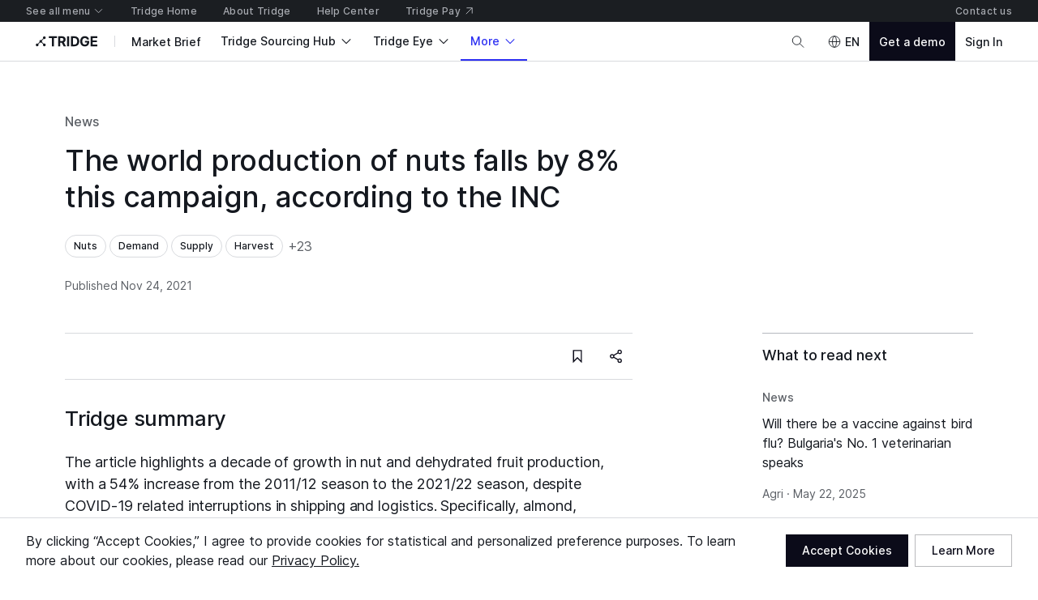

--- FILE ---
content_type: application/javascript
request_url: https://cdn-new.tridge.com/js/chunks/D3Z3DF7W.js
body_size: 535
content:
import{a as v}from"https://cdn-new.tridge.com/js/chunks/ZQLHQNJM.js";import{a as O}from"https://cdn-new.tridge.com/js/chunks/DWMFUVXX.js";import{e as E}from"https://cdn-new.tridge.com/js/chunks/HKPQR5NQ.js";import{a as _,b as a}from"https://cdn-new.tridge.com/js/chunks/I46IQSWS.js";import{w as i}from"https://cdn-new.tridge.com/js/chunks/HHI64AL2.js";i();i();var g=Object.defineProperty,f=Object.getOwnPropertySymbols,C=Object.prototype.hasOwnProperty,L=Object.prototype.propertyIsEnumerable,w=(t,e,r)=>e in t?g(t,e,{enumerable:!0,configurable:!0,writable:!0,value:r}):t[e]=r,p=(t,e)=>{for(var r in e||(e={}))C.call(e,r)&&w(t,r,e[r]);if(f)for(var r of f(e))L.call(e,r)&&w(t,r,e[r]);return t},y=(t,e)=>{var r={};for(var o in t)C.call(t,o)&&e.indexOf(o)<0&&(r[o]=t[o]);if(t!=null&&f)for(var o of f(t))e.indexOf(o)<0&&L.call(t,o)&&(r[o]=t[o]);return r},P=E.div.withConfig({componentId:"sc-fVLDoA"})``,h=t=>{var e=t,{text:r,children:o,icon:m}=e,d=y(e,["text","children","icon"]);let l=(0,a.useRef)(),s=c=>{let{parentNode:n}=c;return n.className.includes("Polaris-Modal-Dialog__Container")?n:n.nodeName.toLowerCase()==="html"?null:s(n)};return(0,a.useEffect)(()=>{let c=l.current.getElementsByTagName("button")[0];import("https://cdn-new.tridge.com/js/chunks/TQ4PM63S.js").then(({default:n})=>{if(l.current){let u=s(l.current);new n(c,p({text:()=>r},u?{container:u}:{}))}})},[]),_.createElement(P,{ref:l},!o&&m?_.createElement(v,p({icon:m},d)):o?_.createElement(O,p({},d),o):null)},D=h;var b=D,T=b;window.__REACT_LAZY_LOADED_MODULES__||(window.__REACT_LAZY_LOADED_MODULES__=[]);window.__REACT_LAZY_LOADED_MODULES__.push({"src/components/ClipboardButton":b});export{T as a};


--- FILE ---
content_type: application/javascript
request_url: https://cdn-new.tridge.com/js/chunks/VJDEWBEJ.js
body_size: 40
content:
import{D as r}from"https://cdn-new.tridge.com/js/chunks/QWG3RNVL.js";import{w as e}from"https://cdn-new.tridge.com/js/chunks/HHI64AL2.js";e();var o=r`
  fragment marketplaceUserProfileFieldsForMarketplaceUserProfileCompanyLabelSizedItem on MarketplaceUserProfile {
    id
    name
    company {
      id
      code
      name
      organizationIsBizVerified
      seller {
        id
        status
      }
      entity {
        ... on Seller {
          id
        }
        ... on Buyer {
          id
        }
      }
    }
  }
`;export{o as a};


--- FILE ---
content_type: image/svg+xml
request_url: https://cdn-new.tridge.com/assets/TP2VOTE3.svg
body_size: 127935
content:
<svg width="30" height="21" viewBox="0 0 30 21" fill="none" xmlns="http://www.w3.org/2000/svg">
<path d="M30.0005 6.67041H0.000488281V0.00349466H30.0005V6.67041Z" fill="#E21A23"/>
<path d="M30.0005 13.3364H0.000488281V6.67045H30.0005V13.3364Z" fill="#004082"/>
<path d="M30.0005 20.0032H0.000488281V13.3363H30.0005V20.0032Z" fill="white"/>
<path d="M8.20736 4.90161C8.2199 4.91773 8.23065 4.93959 8.23782 4.95464L8.24141 4.96556C8.25395 4.98867 8.25931 4.9996 8.26648 5.00462C8.28081 5.01268 8.29872 5.01465 8.31485 5.01662L8.33993 5.01966C8.3686 5.02576 8.38652 5.04672 8.39726 5.05961C8.40264 5.0657 8.41159 5.07861 8.42055 5.09563L8.42233 5.10171C8.43308 5.12357 8.44026 5.15062 8.43309 5.17857L8.42592 5.19863C8.41517 5.21673 8.40263 5.23768 8.41696 5.29358C8.4295 5.33675 8.44205 5.36165 8.45101 5.37867C8.46176 5.39766 8.46891 5.41074 8.46353 5.42973C8.45816 5.44263 8.45099 5.44764 8.44562 5.45069L8.43309 5.45266C8.42055 5.45266 8.40622 5.44567 8.39368 5.43868V5.44263L8.36859 5.42274L8.36681 5.41969C8.35427 5.40966 8.34351 5.39873 8.33635 5.3887C8.31843 5.36864 8.3023 5.35163 8.26648 5.3407C8.28976 5.39964 8.3256 5.47273 8.39368 5.55567C8.42592 5.59472 8.44742 5.60063 8.47788 5.58075C8.54058 5.53865 8.5549 5.36255 8.55132 5.3407C8.54953 5.31866 8.52087 5.28677 8.51371 5.28373L8.50475 5.28766C8.49938 5.29071 8.4922 5.29573 8.48145 5.29358C8.46891 5.28964 8.45816 5.27459 8.45816 5.25775C8.45816 5.23965 8.46891 5.2187 8.49399 5.20562C8.46712 5.18072 8.44384 5.14363 8.42414 5.10171L8.42055 5.09473C8.41697 5.08578 8.41338 5.07664 8.41159 5.06768C8.38293 4.98276 8.37935 4.89373 8.40622 4.83874C8.38831 4.77765 8.40084 4.72175 8.43488 4.70671C8.44563 4.70169 8.45816 4.70169 8.47249 4.7076C8.49936 4.7196 8.52445 4.75274 8.53878 4.79573L8.54058 4.80469C8.58537 4.83461 8.62477 4.89158 8.64985 4.96359C8.6606 4.99262 8.66597 5.02074 8.66955 5.04869C8.67671 5.09168 8.67493 5.13164 8.66418 5.1646C8.68388 5.16263 8.69823 5.16459 8.71077 5.16961C8.73047 5.17857 8.73764 5.19164 8.73764 5.2006C8.73943 5.21063 8.73583 5.22461 8.71433 5.24163L8.69642 5.25077L8.68927 5.2547C8.68389 5.26259 8.67852 5.28874 8.69822 5.31472C8.74659 5.3767 8.87377 5.54169 8.95618 5.5356C8.97947 5.53471 8.99739 5.52073 9.01351 5.49368C9.05113 5.4256 9.05651 5.32869 9.05114 5.18663L9.0386 5.17463C9.02068 5.20562 9.01172 5.22873 9.00455 5.24862C8.99739 5.2676 8.99022 5.2857 8.97768 5.30576C8.95081 5.34661 8.92931 5.36362 8.90961 5.36362H8.90782C8.88454 5.36255 8.8684 5.33765 8.85228 5.31167C8.8469 5.30075 8.84153 5.28767 8.83795 5.27369C8.8272 5.2427 8.81466 5.20867 8.77525 5.18072L8.75734 5.17158C8.72867 5.16065 8.69105 5.14471 8.67672 5.07162L8.67135 5.04761C8.66777 5.00766 8.6821 4.9876 8.69285 4.97076L8.70718 4.94658C8.72151 4.90968 8.71434 4.89463 8.70001 4.85862L8.69285 4.83874C8.68389 4.8167 8.67851 4.80666 8.68568 4.79573C8.69105 4.78266 8.70539 4.77567 8.72509 4.7737C8.76451 4.77066 8.80034 4.80165 8.84512 4.84267C8.88454 4.87868 8.93289 4.92167 8.99559 4.94872L9.00277 4.93368L9.00992 4.92365C8.99022 4.89964 8.96873 4.8776 8.94544 4.85772C8.92931 4.84572 8.91857 4.83766 8.90782 4.83067C8.89349 4.82064 8.87915 4.81168 8.85765 4.79072C8.81107 4.7497 8.78779 4.71673 8.77884 4.67857C8.77705 4.66568 8.77167 4.63863 8.78779 4.62161L8.78958 4.61964L8.78779 4.6157L8.80571 4.61265L8.81286 4.61175L8.83258 4.61069C8.79854 4.55659 8.75733 4.5118 8.70538 4.47866C8.69105 4.46862 8.67493 4.45966 8.65881 4.4516L8.65344 4.44963V4.44569C8.53162 4.05874 8.44563 3.78268 8.42951 3.71962C8.42592 3.70869 8.42055 3.68666 8.41696 3.65675C8.33993 3.68666 8.26828 3.7146 8.20021 3.74362C8.16617 3.75778 8.04793 3.80973 7.95478 3.87369C7.92432 3.89572 7.90282 3.91865 7.88849 3.93459C7.86162 3.96469 7.84012 3.98672 7.83475 4.01861C7.82758 4.05068 7.83834 4.07862 7.85088 4.10675C7.89566 4.20761 7.94761 4.28267 7.96732 4.31169L7.97089 4.31474C7.99776 4.35272 8.04076 4.4147 8.09092 4.49567L8.09272 4.50069L8.09092 4.5066C8.08196 4.52577 8.07479 4.54673 8.06942 4.56966C8.05509 4.6406 8.06583 4.70276 8.07837 4.74575L8.08196 4.74469V4.74575C8.09271 4.74665 8.10167 4.75078 8.10705 4.75669C8.11421 4.7626 8.11779 4.77263 8.12138 4.78768C8.12317 4.80971 8.12138 4.83067 8.11063 4.86363C8.10526 4.88065 8.10167 4.88871 8.0945 4.90573C8.08376 4.9326 8.0945 4.98062 8.12316 5.04672C8.12316 5.03472 8.12317 5.02468 8.12138 5.01465C8.11958 4.95374 8.11958 4.9326 8.1357 4.90878C8.13929 4.90161 8.159 4.87671 8.18229 4.88065L8.18945 4.8837L8.19125 4.87976L8.20378 4.8966L8.20736 4.90072V4.90161ZM9.79459 5.10566L9.78563 5.10763H9.76771C9.7498 5.10172 9.73547 5.08075 9.74084 5.06373L9.74263 5.05675L9.74621 5.05371C9.75696 5.03866 9.78563 5.02468 9.8125 5.01358C9.78921 4.97578 9.77309 4.92364 9.76771 4.86668C9.75876 4.77764 9.77666 4.69058 9.81428 4.64275C9.81249 4.57969 9.83579 4.52774 9.87161 4.52076C9.88415 4.51771 9.89669 4.52165 9.90744 4.53061C9.93252 4.54762 9.94865 4.58667 9.95223 4.63074L9.95401 4.6406C9.98984 4.67966 10.0167 4.74361 10.0239 4.81975C10.0293 4.8846 10.0239 4.94569 10.0042 4.99173C10.0167 4.9937 10.0275 4.99566 10.0382 4.99763C10.0633 5.00462 10.0812 5.01859 10.0884 5.03758C10.0937 5.05066 10.0902 5.06373 10.0848 5.07269C10.0758 5.08577 10.0615 5.08756 10.049 5.08864C10.0328 5.08971 10.0221 5.09169 10.0149 5.11462L10.0113 5.12966C10.0113 5.14471 10.0095 5.15671 9.98984 5.17069C10.0328 5.30271 10.1188 5.40966 10.2191 5.45069C10.2908 5.47971 10.3643 5.47577 10.4323 5.43761C10.5756 5.35968 10.5792 5.19361 10.5685 5.0417C10.5165 5.07072 10.4915 5.10261 10.4664 5.13271C10.4377 5.16764 10.409 5.20365 10.3428 5.23374C10.3266 5.24073 10.3069 5.24969 10.2872 5.24969L10.2675 5.24575C10.2568 5.23966 10.2496 5.2307 10.2424 5.21672V5.21762L10.2389 5.20365V5.19469L10.2371 5.19164C10.2353 5.17964 10.2389 5.16567 10.2406 5.15062C10.2442 5.12661 10.2496 5.09759 10.2353 5.0786C10.2299 5.07162 10.2192 5.06571 10.2066 5.05872C10.1708 5.03866 10.1242 5.01268 10.1242 4.92973C10.1242 4.84661 10.1708 4.81975 10.2066 4.80076C10.2192 4.79359 10.2299 4.78678 10.2353 4.77961C10.2496 4.76062 10.2442 4.73268 10.2406 4.7076C10.2389 4.69273 10.2353 4.67858 10.2371 4.66765L10.2389 4.65959L10.2406 4.65064L10.2442 4.63773C10.2496 4.62573 10.2586 4.61767 10.2675 4.61265C10.2926 4.60173 10.3213 4.6157 10.341 4.62358C10.409 4.65565 10.4377 4.69058 10.4664 4.7257C10.4915 4.75669 10.5183 4.78965 10.5756 4.81975C10.5846 4.80667 10.5954 4.79574 10.6097 4.78571C10.5882 4.7386 10.5577 4.71172 10.5255 4.68377C10.4897 4.6517 10.4502 4.61569 10.4198 4.54869C10.409 4.52774 10.3983 4.49567 10.4108 4.47167C10.4162 4.46163 10.4234 4.45465 10.4359 4.44963L10.4323 4.44372C10.4234 4.41864 10.4126 4.39571 10.3965 4.38568C10.2998 4.32567 10.255 4.27963 10.2496 4.27067L10.2478 4.26673L10.2496 4.26171C10.3696 3.85775 10.3499 3.60371 10.3284 3.35775C10.3248 3.2997 10.3195 3.24471 10.3177 3.18774C9.6835 3.19366 9.28223 3.28072 9.17832 3.35865C9.06009 3.44876 9.03679 3.55177 9.03679 3.55266C9.02963 3.57971 9.02784 3.60873 9.03142 3.63668C9.05292 3.72966 9.08337 3.82173 9.12099 3.90861C9.18549 4.05659 9.27328 4.19274 9.38256 4.31474L9.38793 4.32172L9.38256 4.32871C9.34852 4.37475 9.32343 4.42473 9.31268 4.47866C9.3091 4.4937 9.3073 4.50875 9.30551 4.52362L9.31627 4.52469V4.52165L9.3306 4.52864L9.33238 4.53061V4.53168C9.35567 4.54673 9.35568 4.58363 9.35568 4.6037C9.35568 4.62358 9.35031 4.69273 9.29835 4.77066C9.29119 4.78069 9.28581 4.78857 9.28044 4.79664C9.26611 4.81473 9.25356 4.83067 9.24281 4.85862L9.23744 4.87277L9.24281 4.87563C9.25356 4.88262 9.26253 4.89069 9.27148 4.89964L9.28759 4.89069C9.30551 4.87868 9.31088 4.8656 9.32342 4.83963C9.3288 4.8287 9.33417 4.81562 9.34134 4.79968C9.37896 4.72963 9.40764 4.70168 9.41838 4.69273C9.43988 4.67266 9.46674 4.64777 9.4972 4.65476C9.50795 4.65762 9.5187 4.66568 9.52587 4.67768H9.52765L9.53124 4.68772L9.53661 4.69775L9.54557 4.7196C9.55453 4.74772 9.55453 4.76976 9.55453 4.78768C9.55453 4.80667 9.55453 4.81562 9.56348 4.82476L9.57781 4.83175C9.58677 4.83372 9.59752 4.83676 9.61364 4.84464C9.6226 4.85073 9.65484 4.86668 9.67634 4.8957C9.70679 4.93368 9.72292 4.99459 9.69784 5.03865L9.69247 5.04761C9.67814 5.06857 9.65485 5.08971 9.63336 5.10763L9.63155 5.1096C9.62081 5.11963 9.61185 5.12662 9.60827 5.13773C9.60648 5.14561 9.60827 5.14973 9.61364 5.16065L9.62081 5.17463C9.62619 5.19057 9.63155 5.21475 9.63155 5.23679L9.62977 5.24862V5.25972H9.62797L9.61544 5.27871C9.60828 5.28462 9.59931 5.28766 9.59035 5.28766C9.57244 5.28766 9.55095 5.27871 9.53124 5.27065C9.47929 5.24861 9.44526 5.21959 9.42734 5.20472L9.42375 5.20168C9.39151 5.17373 9.35567 5.14776 9.31447 5.12465L9.3091 5.13575C9.31626 5.15366 9.32522 5.17069 9.33238 5.18771C9.37538 5.27459 9.47033 5.42167 9.54916 5.46556C9.62977 5.5107 9.66738 5.49172 9.73545 5.41271C9.79278 5.34858 9.84295 5.17964 9.84116 5.15474C9.84116 5.13163 9.8125 5.10673 9.79459 5.10566V5.10566ZM11.1776 5.15062C11.1794 5.16567 11.1812 5.17964 11.1794 5.19164V5.19469L11.1776 5.20365L11.1758 5.21762L11.174 5.21672C11.1686 5.2307 11.1614 5.23966 11.1507 5.24575L11.1292 5.24969C11.1113 5.24969 11.0916 5.24073 11.0755 5.23374C11.0074 5.20365 10.9787 5.16764 10.9518 5.13271C10.9268 5.10261 10.8999 5.07072 10.8479 5.0417C10.8372 5.19361 10.8426 5.35968 10.9859 5.43761C11.054 5.47577 11.1274 5.47971 11.1973 5.45069C11.2976 5.40966 11.3854 5.30271 11.4284 5.17069C11.4069 5.15671 11.4051 5.14471 11.4051 5.12966L11.4033 5.11462C11.3961 5.09169 11.3836 5.08971 11.3692 5.08864C11.3567 5.08756 11.3424 5.08577 11.3334 5.07269C11.3263 5.06373 11.3245 5.05066 11.3298 5.03758L11.3334 5.03077C11.3406 5.01573 11.3585 5.00372 11.3782 4.99763C11.3907 4.99566 11.4015 4.9937 11.4123 4.99173C11.3943 4.94569 11.3872 4.8846 11.3943 4.81975C11.4015 4.74361 11.4266 4.67966 11.4642 4.6406V4.63074C11.4696 4.58667 11.4857 4.54762 11.509 4.53061C11.5215 4.52165 11.5341 4.51771 11.5466 4.52076C11.5824 4.52774 11.6057 4.57969 11.6021 4.64275C11.6415 4.69058 11.6595 4.77764 11.6505 4.86668C11.6451 4.92364 11.6272 4.97578 11.6057 5.01358C11.6308 5.02361 11.6559 5.03668 11.6684 5.05066L11.6756 5.06069L11.6774 5.06373C11.681 5.08075 11.6684 5.10172 11.6505 5.10763H11.6326L11.6236 5.10566C11.6057 5.10673 11.5753 5.13163 11.5753 5.15474C11.5753 5.17964 11.6254 5.34858 11.681 5.41271C11.7508 5.49172 11.7867 5.5107 11.8673 5.46556C11.9479 5.42167 12.041 5.27459 12.084 5.18771C12.093 5.17069 12.1002 5.15366 12.1091 5.13575L12.1037 5.12465C12.0625 5.14776 12.0267 5.17373 11.9927 5.20168L11.9909 5.20472C11.9712 5.21959 11.9389 5.24861 11.8852 5.27065C11.8673 5.27871 11.8458 5.28766 11.8279 5.28766C11.8171 5.28766 11.8082 5.28462 11.8028 5.27871L11.7885 5.25972L11.7867 5.24862V5.23679C11.7867 5.21475 11.7902 5.19057 11.7974 5.17463L11.8046 5.16065C11.8081 5.14973 11.8099 5.14561 11.8082 5.13773C11.8064 5.12662 11.7974 5.11963 11.7867 5.1096L11.7849 5.10763C11.7652 5.09276 11.7454 5.07467 11.7329 5.05675L11.7258 5.04761L11.7186 5.03865C11.6953 4.99459 11.7114 4.93368 11.7401 4.8957C11.7634 4.86668 11.7938 4.85073 11.8046 4.84464C11.8207 4.83676 11.8314 4.83372 11.8386 4.83175L11.8547 4.82476C11.8619 4.81562 11.8637 4.80667 11.8637 4.78768C11.8637 4.76976 11.8637 4.74772 11.8727 4.7196L11.8816 4.69775H11.8798L11.8852 4.68772L11.8906 4.67768C11.8995 4.66568 11.9103 4.65762 11.921 4.65476C11.9497 4.64777 11.9783 4.67266 11.9998 4.69273C12.0106 4.70168 12.0393 4.72963 12.0751 4.79968C12.084 4.81562 12.0894 4.8287 12.0948 4.83963C12.1073 4.8656 12.1127 4.87868 12.1306 4.89069L12.1467 4.89964C12.1557 4.89069 12.1646 4.88262 12.1754 4.87563L12.179 4.87277L12.1754 4.85862C12.1646 4.83067 12.1521 4.81473 12.1378 4.79664C12.1324 4.78857 12.1252 4.78069 12.1199 4.77066C12.0679 4.69273 12.0625 4.62358 12.0625 4.6037C12.0625 4.58363 12.0625 4.54673 12.0858 4.53168V4.53061L12.0876 4.52864L12.1002 4.52165V4.52469L12.1127 4.52362C12.1109 4.50875 12.1073 4.4937 12.1055 4.47866C12.0948 4.42473 12.0697 4.37475 12.0357 4.32871L12.0285 4.32172L12.0357 4.31474C12.1432 4.19274 12.2327 4.05659 12.2954 3.90861C12.3348 3.82173 12.3653 3.72966 12.3868 3.63668C12.3886 3.60873 12.3886 3.57971 12.3814 3.55266C12.3814 3.55177 12.3581 3.44876 12.2399 3.35865C12.1342 3.28072 11.7347 3.19366 11.1005 3.18774C11.0987 3.24471 11.0934 3.2997 11.088 3.35775C11.0683 3.60371 11.0468 3.85775 11.1686 4.26171L11.1704 4.26673L11.1686 4.27067C11.1632 4.27963 11.1185 4.32567 11.0217 4.38568C11.0038 4.39571 10.9948 4.41864 10.9859 4.44372L10.9823 4.44963C10.9948 4.45465 11.002 4.46163 11.0074 4.47167C11.0181 4.49567 11.0092 4.52774 10.9984 4.54869C10.968 4.61569 10.9268 4.6517 10.8927 4.68377C10.8605 4.71172 10.8282 4.7386 10.8085 4.78571C10.8211 4.79574 10.8336 4.80667 10.8426 4.81975C10.8999 4.78965 10.925 4.75669 10.9518 4.7257C10.9787 4.69058 11.0074 4.65565 11.0755 4.62358C11.0952 4.6157 11.1256 4.60173 11.1507 4.61265C11.1596 4.61767 11.1668 4.62573 11.1722 4.63773H11.174L11.1776 4.65064L11.1794 4.65959V4.66765C11.1812 4.67858 11.1794 4.69273 11.1776 4.7076C11.1722 4.73268 11.1686 4.76062 11.1811 4.77961C11.1883 4.78678 11.1991 4.79359 11.2116 4.80076C11.2456 4.81975 11.294 4.84661 11.294 4.92973C11.294 4.96556 11.2833 4.99065 11.2707 5.00964C11.2546 5.03472 11.2313 5.04761 11.2116 5.05872C11.1991 5.06571 11.1883 5.07162 11.1811 5.0786C11.1686 5.09759 11.1722 5.12661 11.1776 5.15062V5.15062ZM13.064 5.96465C13.0586 6.00263 13.0263 6.03076 12.9869 6.03076H12.9798H12.9762L12.9529 6.02771L12.9493 6.04061L12.9475 6.05565C12.9618 6.09166 12.9708 6.13071 12.9762 6.17066C13.012 6.19861 13.0317 6.24466 13.0317 6.30664C13.0317 6.39173 12.9851 6.45264 12.9135 6.46572C12.8938 6.50065 12.8669 6.53271 12.8382 6.56066V6.56568L12.8364 6.57356C12.8687 6.5827 12.892 6.61172 12.8902 6.64665C12.8902 6.66475 12.8848 6.68266 12.8705 6.69574C12.8597 6.70971 12.8418 6.7176 12.8239 6.71867L12.7505 6.72565C12.591 6.73962 12.3707 6.75862 12.2327 6.76865C11.7311 6.80359 11.2224 6.82168 10.7172 6.82275H10.7082H10.701C10.1959 6.82168 9.6871 6.80359 9.1855 6.76865C9.04576 6.75862 8.8272 6.73962 8.66776 6.72565L8.59432 6.71867C8.57641 6.7176 8.55849 6.70971 8.54595 6.69574C8.53341 6.68266 8.52623 6.66475 8.52623 6.64665C8.52623 6.61172 8.54774 6.5827 8.58178 6.57356L8.57998 6.56568L8.57819 6.56066C8.54953 6.53271 8.52446 6.50065 8.50475 6.46572C8.4313 6.45264 8.38651 6.39173 8.38651 6.30664C8.38651 6.24466 8.40621 6.19861 8.44025 6.17066C8.44562 6.13071 8.45637 6.09166 8.47071 6.05565L8.46892 6.04061L8.46534 6.02771L8.44205 6.03076H8.43846H8.42951C8.39189 6.03076 8.35964 6.00263 8.35248 5.96465V5.96358V5.95964C8.35069 5.93975 8.35605 5.91968 8.36859 5.90267C8.38113 5.88762 8.39904 5.87758 8.41875 5.87472L8.32561 5.69361C8.2432 5.61765 8.17871 5.50264 8.15183 5.39175C8.13571 5.38673 8.11779 5.37473 8.09988 5.34858L8.09809 5.34571L8.07659 5.31472L8.08555 5.31776L8.08018 5.30361C8.05151 5.28874 8.02643 5.25972 8.01926 5.2307C8.01747 5.21762 8.01747 5.20472 8.01926 5.19272L8.00315 5.17463L7.99598 5.16674L7.9888 5.15672C7.97985 5.14471 7.97268 5.13271 7.97447 5.11874V5.11658C7.95835 5.10476 7.94581 5.09168 7.93327 5.07664C7.91178 5.04869 7.90283 5.02074 7.89566 4.99674L7.89027 4.98169C7.8849 4.9636 7.87774 4.94765 7.87057 4.93171C7.85624 4.93673 7.8437 4.93959 7.83116 4.94174C7.81325 4.94461 7.79892 4.94568 7.78459 4.94568C7.76847 4.94568 7.75593 4.94461 7.74339 4.94371L7.74159 4.94658L7.73443 4.94264L7.7183 4.94067L7.72367 4.93476C7.71292 4.92669 7.70217 4.91774 7.69322 4.90663C7.68426 4.89463 7.65918 4.86256 7.66634 4.82673C7.66993 4.81669 7.67351 4.80774 7.67889 4.79968C7.65918 4.7737 7.64664 4.74163 7.64664 4.7076C7.64664 4.67159 7.66097 4.63863 7.68426 4.61175L7.66993 4.61265C7.58752 4.61265 7.52124 4.54673 7.52124 4.46468C7.52124 4.4267 7.53558 4.39267 7.56066 4.36669H7.5517C7.4693 4.36669 7.4048 4.30076 7.4048 4.21871C7.4048 4.16569 7.43168 4.11876 7.47467 4.09278C7.41197 4.07469 7.36719 4.01771 7.36719 3.95072C7.36719 3.86974 7.43347 3.80275 7.51587 3.80275C7.53558 3.80275 7.55529 3.80776 7.5732 3.81564C7.55708 3.79074 7.54633 3.76172 7.54633 3.72965C7.54633 3.64868 7.6126 3.58168 7.69322 3.58168C7.73084 3.58168 7.7613 3.59476 7.78818 3.61572C7.78459 3.60264 7.78279 3.59064 7.78279 3.57666C7.78279 3.49569 7.84907 3.4287 7.92969 3.4287C7.95835 3.4287 7.98523 3.43676 8.00852 3.45073C8.03002 3.4647 8.04971 3.48476 8.06046 3.50877C8.05329 3.49068 8.04972 3.47079 8.04972 3.44875C8.04972 3.36778 8.11421 3.30168 8.19662 3.30168C8.2432 3.30168 8.28439 3.32372 8.31126 3.35668V3.35077C8.31126 3.26961 8.37755 3.20369 8.45816 3.20369C8.50653 3.20369 8.55132 3.22661 8.57819 3.2637L8.57641 3.25868C8.57641 3.17771 8.64448 3.11178 8.72509 3.11178C8.74659 3.11178 8.76629 3.11573 8.78421 3.12469C8.81287 3.08671 8.85766 3.06359 8.90424 3.06359C8.9329 3.06359 8.95798 3.07076 8.98127 3.08474C8.98485 3.00663 9.04934 2.94267 9.12817 2.94267C9.17116 2.94267 9.21236 2.96273 9.24102 2.99462C9.25177 2.92476 9.31268 2.87066 9.38612 2.87066C9.4327 2.87066 9.4757 2.89359 9.50257 2.92978C9.51869 2.86368 9.57782 2.81477 9.64768 2.81477C9.7068 2.81477 9.75875 2.85077 9.78204 2.90272C9.80175 2.84468 9.85728 2.80366 9.92177 2.80366C9.98447 2.80366 10.0382 2.84271 10.0597 2.89771C10.0794 2.84074 10.1332 2.79864 10.1994 2.79864C10.2801 2.79864 10.3463 2.86475 10.3463 2.94662V2.95969L10.3571 2.96166C10.3732 2.9656 10.3893 2.96972 10.4072 2.97366C10.3732 2.92977 10.3499 2.87764 10.3392 2.82175H10.3374V2.81262C10.3338 2.79058 10.3302 2.76676 10.3302 2.74365C10.3302 2.72161 10.332 2.70173 10.3356 2.68166L10.3374 2.67271C10.3661 2.51775 10.4861 2.39664 10.6401 2.36565V2.22162H10.5362C10.5291 2.2587 10.4968 2.28575 10.4574 2.28575C10.4162 2.28575 10.3822 2.25476 10.3786 2.21374C10.3374 2.20872 10.3087 2.17469 10.3087 2.13367C10.3087 2.09264 10.3374 2.05968 10.3786 2.05377C10.3822 2.01471 10.4162 1.98372 10.4574 1.98372C10.4986 1.98372 10.5327 2.01471 10.538 2.05466H10.6401V1.93069C10.6007 1.92568 10.5703 1.89164 10.5703 1.8508C10.5703 1.81174 10.5989 1.7786 10.6366 1.77162C10.6419 1.72862 10.6867 1.70067 10.7082 1.70174C10.7315 1.70067 10.7745 1.72862 10.7817 1.77162C10.8193 1.7786 10.8461 1.81174 10.8461 1.8508C10.8461 1.89164 10.8175 1.92568 10.7781 1.93069V2.05466H10.8784C10.8838 2.01471 10.9196 1.98372 10.9608 1.98372C11.0002 1.98372 11.0343 2.01471 11.0396 2.05377C11.079 2.05968 11.1095 2.09264 11.1095 2.13367C11.1095 2.17469 11.079 2.20872 11.0396 2.21374C11.0343 2.25476 11.0002 2.28575 10.9608 2.28575C10.9214 2.28575 10.8891 2.2587 10.8802 2.22162H10.7781V2.36565C10.9321 2.39664 11.0504 2.51775 11.0808 2.67271L11.0826 2.68166C11.0862 2.70173 11.0862 2.72161 11.0862 2.74365C11.0862 2.76676 11.0844 2.79058 11.0808 2.81262L11.079 2.82175C11.0665 2.87764 11.0432 2.92977 11.011 2.97366C11.0271 2.96972 11.0432 2.9656 11.0611 2.96166L11.0719 2.95969V2.94662C11.0719 2.86475 11.1364 2.79864 11.2188 2.79864C11.2833 2.79864 11.3388 2.84074 11.3585 2.89771C11.3782 2.84271 11.4338 2.80366 11.4965 2.80366C11.5592 2.80366 11.6147 2.84468 11.6344 2.90272C11.6577 2.85077 11.7096 2.81477 11.7705 2.81477C11.8404 2.81477 11.8995 2.86368 11.9139 2.92978C11.9425 2.89359 11.9855 2.87066 12.0303 2.87066C12.1037 2.87066 12.1647 2.92476 12.1772 2.99462C12.2059 2.96273 12.2453 2.94267 12.2883 2.94267C12.3689 2.94267 12.4334 3.00663 12.4352 3.08474C12.4584 3.07076 12.4853 3.06359 12.5122 3.06359C12.5606 3.06359 12.6053 3.08671 12.6322 3.12469C12.6519 3.11573 12.6716 3.11178 12.6913 3.11178C12.7737 3.11178 12.84 3.17771 12.84 3.25868V3.2637C12.8669 3.22661 12.9099 3.20369 12.9583 3.20369C13.0407 3.20369 13.1052 3.26961 13.1052 3.35077V3.35668C13.1338 3.32372 13.1732 3.30168 13.2216 3.30168C13.3022 3.30168 13.3685 3.36778 13.3685 3.44875C13.3685 3.47079 13.3631 3.49068 13.356 3.50877C13.3685 3.48476 13.3864 3.4647 13.4097 3.45073C13.4312 3.43676 13.4599 3.4287 13.4867 3.4287C13.5691 3.4287 13.6354 3.49569 13.6354 3.57666C13.6354 3.59064 13.6336 3.60264 13.63 3.61572C13.6551 3.59476 13.6874 3.58168 13.7232 3.58168C13.8056 3.58168 13.8701 3.64868 13.8701 3.72965C13.8701 3.76172 13.8611 3.79074 13.8432 3.81564C13.8611 3.80776 13.8826 3.80275 13.9023 3.80275C13.9848 3.80275 14.051 3.86974 14.051 3.95072C14.051 4.01771 14.0045 4.07469 13.9435 4.09278C13.9865 4.11876 14.0134 4.16569 14.0134 4.21871C14.0134 4.30076 13.9471 4.36669 13.8665 4.36669H13.8576C13.8809 4.39267 13.8952 4.4267 13.8952 4.46468C13.8952 4.54673 13.8307 4.61265 13.7483 4.61265L13.7339 4.61175C13.7572 4.63863 13.7698 4.67159 13.7698 4.7076C13.7698 4.74163 13.759 4.7737 13.7375 4.79968C13.7447 4.80774 13.7483 4.81669 13.7501 4.82673C13.7572 4.86256 13.7322 4.89463 13.7232 4.90663C13.716 4.91774 13.7053 4.92669 13.6945 4.93476L13.6981 4.94067L13.6838 4.94264L13.6766 4.94658L13.6748 4.94371C13.6605 4.94461 13.648 4.94568 13.6336 4.94568C13.6193 4.94568 13.6032 4.94461 13.587 4.94174C13.5727 4.93959 13.5602 4.93673 13.5476 4.93171C13.5405 4.94765 13.5315 4.9636 13.5261 4.98169L13.5226 4.99674C13.5154 5.02074 13.5064 5.04869 13.4849 5.07664C13.4724 5.09168 13.4581 5.10476 13.4419 5.11658L13.4437 5.11874C13.4455 5.13271 13.4384 5.14471 13.4294 5.15672L13.4222 5.16674L13.4151 5.17463L13.3972 5.19272C13.4007 5.20472 13.4007 5.21762 13.3972 5.2307C13.39 5.25972 13.3667 5.28874 13.338 5.30361L13.3327 5.31776L13.3398 5.31472L13.3201 5.34571L13.3183 5.34858C13.3004 5.37473 13.2825 5.38673 13.2664 5.39175C13.2395 5.50264 13.1732 5.61765 13.0926 5.69361L12.9995 5.87472C13.0192 5.87758 13.0353 5.88762 13.0478 5.90267C13.0622 5.91968 13.0675 5.93975 13.0657 5.95964V5.96358L13.064 5.96465ZM12.9583 5.25775C12.9583 5.27459 12.9493 5.28964 12.9368 5.29358C12.926 5.29573 12.9188 5.29071 12.9135 5.28766L12.9045 5.28373C12.8973 5.28677 12.8687 5.31866 12.8669 5.3407C12.8633 5.36255 12.8759 5.53865 12.9386 5.58075C12.9708 5.60063 12.9923 5.59472 13.0245 5.55567C13.0926 5.47273 13.1284 5.39964 13.1517 5.3407C13.1159 5.35163 13.0998 5.36864 13.0819 5.3887C13.0729 5.39873 13.064 5.40966 13.0514 5.41969L13.0496 5.42274L13.0227 5.44263L13.0245 5.43868C13.012 5.44567 12.9977 5.45266 12.9833 5.45266L12.9726 5.45069C12.9672 5.44764 12.9583 5.44263 12.9547 5.42973C12.9493 5.41074 12.9565 5.39766 12.9654 5.37867C12.9762 5.36165 12.9887 5.33675 12.9995 5.29358C13.0138 5.23768 13.0031 5.21673 12.9923 5.19863L12.9833 5.17857C12.978 5.15367 12.9833 5.12966 12.9905 5.1096L12.9959 5.10064C13.0048 5.08075 13.0156 5.0666 13.0192 5.05961C13.0317 5.04672 13.0496 5.02576 13.0765 5.01966L13.1016 5.01662C13.1195 5.01465 13.1374 5.01268 13.1517 5.00462C13.1571 4.9996 13.1643 4.98867 13.175 4.96556L13.1804 4.95464C13.1876 4.93959 13.1983 4.91773 13.2108 4.90161V4.90072L13.2126 4.8966L13.227 4.87976L13.2288 4.8837L13.2359 4.88065C13.2592 4.87671 13.2789 4.90161 13.2825 4.90878C13.2986 4.9326 13.2986 4.95374 13.295 5.01465C13.295 5.02468 13.2933 5.03472 13.2933 5.04672C13.3237 4.98062 13.3345 4.9326 13.3219 4.90573C13.3148 4.88871 13.313 4.88065 13.3076 4.86363C13.2968 4.83067 13.2933 4.80971 13.2968 4.78768C13.2986 4.77263 13.3022 4.7626 13.3094 4.75669C13.3165 4.75078 13.3255 4.74665 13.3362 4.74575V4.74469L13.338 4.74575C13.3506 4.70276 13.3613 4.6406 13.347 4.56966C13.3416 4.54673 13.3362 4.52577 13.3273 4.5066L13.3255 4.50069L13.3273 4.49567C13.3774 4.4147 13.4204 4.35272 13.4473 4.31474L13.4491 4.31169C13.4688 4.28267 13.5226 4.20761 13.5673 4.10675C13.5799 4.07862 13.5906 4.05068 13.5835 4.01861C13.5763 3.98672 13.5566 3.96469 13.5297 3.93459C13.5154 3.91865 13.4939 3.89572 13.4616 3.87369C13.3703 3.80973 13.2521 3.75778 13.218 3.74362C13.1482 3.7146 13.0765 3.68666 12.9995 3.65675C12.9977 3.68666 12.9923 3.70869 12.9887 3.71962C12.9708 3.78268 12.8866 4.05874 12.7648 4.44569V4.44963L12.7594 4.4516C12.7433 4.45966 12.7272 4.46862 12.711 4.47866C12.6609 4.5118 12.6197 4.55659 12.5856 4.61069L12.6053 4.61175L12.6125 4.61265L12.6304 4.6157L12.6268 4.61964L12.6304 4.62161C12.6466 4.63863 12.6412 4.66568 12.6376 4.67857C12.6304 4.71673 12.6071 4.7497 12.5606 4.79072C12.5373 4.81168 12.5247 4.82064 12.5104 4.83067C12.4997 4.83766 12.4871 4.84572 12.4728 4.85772C12.4495 4.8776 12.428 4.89964 12.4083 4.92365L12.4137 4.93368L12.4226 4.94872C12.4835 4.92167 12.5337 4.87868 12.5731 4.84267C12.6179 4.80165 12.6537 4.77066 12.6913 4.7737C12.7128 4.77567 12.7254 4.78266 12.7325 4.79573C12.7379 4.80666 12.7343 4.8167 12.7254 4.83874L12.7164 4.85862C12.7039 4.89463 12.6967 4.90968 12.711 4.94658L12.7236 4.97076C12.7361 4.9876 12.7487 5.00766 12.7469 5.04761L12.7415 5.07162C12.7254 5.14471 12.6895 5.16065 12.6609 5.17158L12.6412 5.18072C12.6035 5.20867 12.591 5.2427 12.5803 5.27369C12.5749 5.28767 12.5713 5.30075 12.5641 5.31167C12.5498 5.33765 12.5337 5.36255 12.5104 5.36362H12.5086C12.4871 5.36362 12.4674 5.34661 12.4405 5.30576C12.428 5.2857 12.4208 5.2676 12.4137 5.24862C12.4047 5.22873 12.3957 5.20562 12.3778 5.17463L12.3653 5.18663C12.3617 5.32869 12.3671 5.4256 12.4047 5.49368C12.4208 5.52073 12.4387 5.53471 12.4602 5.5356C12.5444 5.54169 12.6716 5.3767 12.7182 5.31472C12.7397 5.28874 12.7343 5.26259 12.7272 5.2547L12.7218 5.25077L12.7039 5.24163C12.6824 5.22461 12.6788 5.21063 12.6806 5.2006C12.6806 5.19164 12.6878 5.17857 12.7075 5.16961C12.7182 5.16459 12.7343 5.16263 12.7522 5.1646C12.7433 5.13164 12.7415 5.09168 12.7487 5.04869C12.7504 5.02074 12.7576 4.99262 12.7684 4.96359C12.7935 4.89158 12.8329 4.83461 12.8759 4.80469L12.8794 4.79573C12.8938 4.75274 12.9188 4.7196 12.9457 4.7076C12.9583 4.70169 12.9726 4.70169 12.9833 4.70671C13.0174 4.72175 13.0281 4.77765 13.0102 4.83874C13.0371 4.89373 13.0353 4.98276 13.0066 5.06768C13.003 5.07861 12.9995 5.08971 12.9941 5.10064L12.9905 5.1087C12.9726 5.14776 12.9493 5.18162 12.9242 5.20562C12.9493 5.2187 12.9583 5.23965 12.9583 5.25775Z" fill="white"/>
<path d="M13.588 4.85106C13.6005 4.8541 13.6113 4.85499 13.622 4.85499C13.6614 4.85499 13.6954 4.84104 13.7222 4.81599L13.7294 4.83101C13.7348 4.85714 13.7151 4.88309 13.7061 4.89204C13.699 4.90099 13.6918 4.90904 13.6829 4.91602C13.6685 4.89705 13.6435 4.87199 13.6041 4.85911L13.588 4.8541V4.85106" fill="#FFC21C"/>
<path d="M13.592 4.9196C13.5794 4.91853 13.5687 4.91549 13.558 4.91245C13.5669 4.90064 13.5741 4.88847 13.583 4.87648L13.5866 4.87756L13.5884 4.87846L13.5955 4.8806L13.6134 4.88758L13.6188 4.89044L13.6313 4.89849L13.6331 4.89956L13.6456 4.91047L13.6492 4.91245L13.6564 4.92157L13.6582 4.92247C13.6385 4.92461 13.6152 4.92461 13.592 4.9196" fill="#FFC21C"/>
<path d="M13.4788 4.67749C13.4788 4.66836 13.4806 4.65941 13.4806 4.65046C13.486 4.60642 13.4806 4.55952 13.4645 4.51244C13.5253 4.42437 13.5826 4.33738 13.6399 4.24841C13.6685 4.20044 13.7026 4.14638 13.7097 4.06851C13.7115 4.02841 13.7079 3.98849 13.6954 3.95341C13.6793 3.90651 13.6542 3.86749 13.6202 3.83545C13.6471 3.8614 13.6847 3.87751 13.7223 3.87751C13.7437 3.87751 13.7634 3.87339 13.7813 3.86534C13.7652 3.8895 13.7545 3.91851 13.7545 3.95055C13.7545 4.00336 13.7831 4.05043 13.8261 4.07639C13.7634 4.09447 13.7187 4.15139 13.7187 4.21852C13.7187 4.25647 13.733 4.29138 13.7563 4.31751L13.7473 4.31644C13.6668 4.31644 13.6005 4.38339 13.6005 4.46448C13.6005 4.50153 13.6149 4.53554 13.6363 4.56149L13.622 4.56042C13.5504 4.56042 13.4913 4.61054 13.4788 4.67749" fill="#FFC21C"/>
<path d="M13.4764 4.70696C13.4764 4.7268 13.4799 4.74486 13.4871 4.76292C13.4782 4.76488 13.4692 4.76685 13.4585 4.76685L13.4639 4.74378L13.4656 4.74182C13.4692 4.72483 13.4746 4.70391 13.4782 4.68192L13.4764 4.70696Z" fill="#FFC21C"/>
<path d="M13.4528 3.72028C13.4635 3.72225 13.476 3.72421 13.4867 3.72421C13.5225 3.72421 13.5547 3.71133 13.5816 3.69023C13.578 3.70328 13.5762 3.71635 13.5762 3.72922C13.5762 3.77037 13.5923 3.80722 13.6191 3.83423C13.5869 3.80221 13.5476 3.77627 13.51 3.75319C13.4903 3.74228 13.4724 3.7303 13.4528 3.72028" fill="#FFC21C"/>
<path d="M13.4977 3.77269C13.5729 3.81868 13.6462 3.87271 13.6749 3.96074C13.6856 3.99259 13.6892 4.02962 13.6856 4.06666C13.682 4.13966 13.6498 4.19065 13.6194 4.23663C13.5639 4.3277 13.5049 4.41555 13.444 4.50466L13.4387 4.50967L13.4405 4.51468C13.4566 4.56066 13.4637 4.60575 13.4584 4.64869C13.4566 4.67857 13.4494 4.71167 13.4423 4.73761V4.73959C13.4387 4.74871 13.4369 4.75766 13.4351 4.7666C13.4226 4.76571 13.4065 4.76266 13.3904 4.75962L13.3617 4.74871C13.3743 4.70362 13.385 4.63867 13.3689 4.5646C13.3635 4.54259 13.3582 4.52166 13.351 4.50269C13.3975 4.42468 13.4387 4.36457 13.4655 4.32771L13.4673 4.32467C13.4888 4.29568 13.5425 4.21856 13.5872 4.11658C13.6015 4.08562 13.614 4.05271 13.6051 4.0146C13.5979 3.97667 13.5747 3.95072 13.5478 3.92066C13.5246 3.89561 13.5013 3.87467 13.4762 3.85571C13.3814 3.78969 13.2616 3.73762 13.2276 3.72259C13.156 3.69361 13.0808 3.66373 13.0003 3.6326C13.0021 3.58858 12.9932 3.55369 12.9878 3.53562V3.53168C13.1309 3.58572 13.3277 3.66964 13.4977 3.77269Z" fill="#FFC21C"/>
<path d="M13.4754 4.78861L13.479 4.78772L13.4897 4.78575L13.4915 4.78468L13.4969 4.78378C13.5058 4.80167 13.5202 4.81777 13.538 4.82868C13.5434 4.83369 13.5523 4.8387 13.5613 4.84281L13.5845 4.85068L13.5881 4.85175L13.5863 4.85479L13.581 4.85264C13.5684 4.85068 13.5506 4.84871 13.5309 4.85264L13.5184 4.85568C13.5058 4.85872 13.4987 4.86266 13.4897 4.86766C13.4754 4.87464 13.4647 4.88073 13.4414 4.88377C13.4164 4.8877 13.4075 4.88269 13.4057 4.88162L13.3967 4.87464C13.3896 4.86767 13.386 4.8598 13.3806 4.84764C13.3717 4.82582 13.3645 4.80274 13.3628 4.77878L13.361 4.77574L13.386 4.78074L13.3878 4.78164C13.4075 4.78575 13.4289 4.78861 13.4414 4.78968H13.4432H13.445H13.4504L13.4558 4.79076L13.4593 4.78968H13.4647L13.4754 4.78861" fill="#FFC21C"/>
<path d="M13.4461 4.90519C13.4711 4.90126 13.4872 4.89428 13.4997 4.88713C13.5069 4.8823 13.5158 4.87926 13.5248 4.87622L13.5355 4.87425L13.5534 4.87228H13.5587L13.5534 4.88033L13.548 4.88713L13.5319 4.91324L13.5265 4.92414C13.5194 4.94024 13.5122 4.95616 13.5069 4.97422L13.5015 4.99014C13.4944 5.01321 13.4872 5.03825 13.4675 5.06329C13.4586 5.07527 13.4461 5.08618 13.4335 5.09619L13.4192 5.08421L13.4049 5.07616C13.4121 5.06132 13.421 5.04325 13.4246 5.02322L13.4264 5.00516V4.98924C13.4246 4.97816 13.421 4.96921 13.4192 4.96134C13.4139 4.94722 13.4085 4.93917 13.4085 4.93721C13.4085 4.93917 13.4121 4.94829 13.4139 4.96224C13.4157 4.97029 13.4157 4.97923 13.4139 4.98924L13.4121 5.00427L13.4085 5.01822C13.4013 5.03825 13.3888 5.05416 13.3781 5.06525L13.3763 5.06615C13.3566 5.06025 13.3352 5.0572 13.3137 5.05827C13.3477 4.98334 13.3584 4.93022 13.3441 4.89732C13.337 4.88122 13.3352 4.87318 13.3298 4.85834C13.3191 4.82722 13.3173 4.80915 13.3191 4.7902C13.3209 4.78125 13.3245 4.77517 13.3262 4.77231L13.3388 4.76731L13.3405 4.78125C13.3441 4.80719 13.3513 4.83223 13.3602 4.8553C13.3674 4.87032 13.3727 4.88033 13.3799 4.8882L13.396 4.90126C13.4049 4.90519 13.4175 4.90931 13.4461 4.90519" fill="#FFC21C"/>
<path d="M13.299 5.29053C13.2776 5.29053 13.2651 5.2816 13.2597 5.26462C13.2561 5.24353 13.2633 5.21564 13.2776 5.19366C13.2883 5.17954 13.299 5.16756 13.3133 5.16059L13.3223 5.15755L13.3312 5.15666L13.3401 5.15755L13.3491 5.16059V5.16256L13.3562 5.16667L13.358 5.16864L13.3652 5.17561L13.3723 5.18561L13.3741 5.18955C13.3777 5.20063 13.3795 5.2126 13.3759 5.22565C13.3705 5.2496 13.3491 5.27462 13.3241 5.2857L13.299 5.29053Z" fill="#004082"/>
<path d="M13.2255 5.29256C13.2184 5.27451 13.2184 5.25252 13.222 5.23053V5.2275L13.2291 5.20641L13.2362 5.18549L13.238 5.18353C13.2452 5.17048 13.2523 5.15743 13.2631 5.14742L13.2649 5.14457L13.2774 5.13348L13.2845 5.12955L13.2917 5.12543L13.306 5.12043L13.3185 5.11953H13.3238L13.3328 5.12043L13.3381 5.12151L13.3453 5.12347L13.3524 5.12543L13.3596 5.12847L13.3649 5.13152L13.3721 5.13545L13.3775 5.13848L13.3828 5.14349L13.3882 5.14653L13.3953 5.15153L13.3989 5.15547L13.4007 5.15743L13.3882 5.17048L13.3828 5.16154C13.3614 5.13455 13.331 5.12651 13.3024 5.14046C13.2613 5.16155 13.2291 5.22553 13.2398 5.2695C13.2452 5.29757 13.2684 5.31347 13.3024 5.3124L13.3131 5.31151L13.3042 5.32956L13.297 5.33153L13.2934 5.3335H13.2792L13.2613 5.33046L13.2577 5.32849L13.2452 5.32241L13.2434 5.32152C13.2345 5.31455 13.2291 5.30454 13.2255 5.29256" fill="#FFC21C"/>
<path d="M13.2037 3.59523L13.2216 3.5963C13.2734 3.5963 13.3199 3.56931 13.3467 3.5282L13.3485 3.52928C13.3414 3.54322 13.3396 3.5593 13.3396 3.57628C13.3396 3.61829 13.3575 3.65618 13.386 3.68335C13.3253 3.65136 13.2627 3.62222 13.2037 3.59523Z" fill="#FFC21C"/>
<path d="M13.1895 5.31847C13.1734 5.27736 13.1752 5.22748 13.1931 5.18047C13.1984 5.16438 13.2163 5.11736 13.2556 5.09448L13.2735 5.08645L13.2842 5.0834C13.3236 5.07446 13.3808 5.08447 13.4076 5.10342L13.4219 5.12237L13.4147 5.13936C13.3861 5.11236 13.3414 5.09038 13.3021 5.09842C13.2896 5.10146 13.2771 5.10646 13.2664 5.11451C13.2145 5.15151 13.1823 5.24143 13.202 5.29952C13.2145 5.33349 13.2413 5.35351 13.2771 5.35547L13.2842 5.35636C13.2717 5.36834 13.2574 5.37335 13.2431 5.37246C13.2235 5.36942 13.202 5.3494 13.1895 5.31847" fill="#FFC21C"/>
<path d="M12.9767 3.49694C13.0088 3.49283 13.0374 3.4789 13.0588 3.4589L13.066 3.45997L13.0749 3.46087C13.0785 3.50195 13.0981 3.53784 13.1285 3.56177C13.0749 3.5398 13.0231 3.51998 12.9803 3.5039L12.9767 3.49694Z" fill="#FFC21C"/>
<path d="M13.0624 5.37448L13.0642 5.36752L13.0677 5.35644L13.0695 5.35054L13.0713 5.3375V5.33554L13.0731 5.32142L13.0749 5.31839V5.30945L13.0767 5.30642L13.0785 5.29945V5.29748V5.28944C13.0785 5.27747 13.0802 5.2655 13.082 5.25353C13.082 5.24353 13.0856 5.23441 13.0892 5.22351C13.0999 5.19243 13.1124 5.15651 13.1392 5.12953L13.1571 5.11541C13.1642 5.11238 13.1731 5.10755 13.1892 5.09344C13.2089 5.07557 13.2303 5.0586 13.2393 5.03144C13.2482 5.00857 13.2482 4.99053 13.2464 4.96444C13.2446 4.95444 13.2446 4.94443 13.241 4.93353L13.2393 4.92353L13.2357 4.90548L13.2393 4.90155C13.2464 4.90048 13.2589 4.91049 13.2661 4.92156C13.2768 4.93747 13.2768 4.95354 13.2732 5.01339C13.2732 5.02751 13.2732 5.04449 13.2714 5.06343L13.2661 5.06539C13.2053 5.08647 13.1803 5.15151 13.1714 5.17242C13.1535 5.21941 13.1517 5.2705 13.1642 5.31356C13.107 5.32553 13.0874 5.35054 13.066 5.37448L13.0624 5.37842V5.37448" fill="#FFC21C"/>
<path d="M12.9815 5.42892L12.9779 5.42284C12.9744 5.41284 12.9779 5.40587 12.9869 5.3889C12.9976 5.37086 13.0119 5.34495 13.0226 5.29887C13.0387 5.23384 13.0244 5.20687 13.0137 5.18793L13.0065 5.17293C12.9958 5.12881 13.028 5.08593 13.0387 5.07378C13.0494 5.06181 13.0619 5.04592 13.0833 5.04091L13.1066 5.03788C13.1244 5.03591 13.1476 5.03395 13.1637 5.0218C13.178 5.01394 13.1834 4.99983 13.1959 4.97589L13.203 4.96392C13.2066 4.95392 13.2119 4.94195 13.2191 4.92981C13.2209 4.94195 13.2227 4.95391 13.2227 4.96588C13.2245 4.98982 13.2262 5.00483 13.2191 5.02288C13.2119 5.04396 13.1977 5.05681 13.1744 5.07593C13.1619 5.08879 13.1548 5.0929 13.1476 5.09594C13.1405 5.09879 13.1351 5.10291 13.1244 5.11291C13.0923 5.14381 13.0798 5.18186 13.069 5.2158C13.0637 5.22688 13.0619 5.23885 13.0601 5.24885C13.0565 5.26189 13.0565 5.27493 13.0565 5.28779C13.0565 5.30583 13.0476 5.34585 13.0333 5.40587L13.0172 5.41694C12.9958 5.42981 12.9869 5.43088 12.9815 5.42892" fill="#FFC21C"/>
<path d="M12.9065 4.78899C12.9172 4.759 12.9369 4.73597 12.9565 4.72794L12.9672 4.72509L12.9761 4.72598C12.9922 4.73401 13.0029 4.76792 12.9957 4.81201C12.9868 4.80202 12.9761 4.79506 12.9654 4.78988C12.9476 4.78203 12.9261 4.78203 12.9065 4.78899Z" fill="#FFC21C"/>
<path d="M12.8488 6.44306L12.8434 6.44217C12.7506 6.42414 12.6792 6.36024 12.6792 6.29722C12.6792 6.2351 12.7149 6.19512 12.7899 6.17513C12.8077 6.17013 12.8256 6.16621 12.8488 6.16424C12.8595 6.16317 12.8702 6.1621 12.8791 6.1621C12.8916 6.1621 12.9023 6.16317 12.913 6.16513C12.9309 6.16817 12.947 6.17513 12.9612 6.18513C13.0023 6.21422 13.0094 6.26723 13.0094 6.30615C13.0094 6.38326 12.972 6.43521 12.9059 6.44413C12.8881 6.44717 12.8684 6.44717 12.8488 6.44306" fill="#004082"/>
<path d="M11.5167 6.51221C11.9181 6.52417 12.6175 6.57716 12.8227 6.59322H12.8245C12.8513 6.59625 12.8709 6.61927 12.8691 6.64621C12.8691 6.65923 12.8655 6.6703 12.8566 6.68029C12.8477 6.68921 12.8352 6.69527 12.8227 6.69616L12.7513 6.70312C12.5711 6.68618 12.3945 6.67119 12.2214 6.66031C12.1572 6.65531 12.093 6.6512 12.0287 6.64817L12.0073 6.64728C11.9502 6.64425 11.8932 6.64014 11.8361 6.63818H11.8271C11.7665 6.63532 11.704 6.63229 11.6416 6.63033H11.638C11.5756 6.6273 11.5113 6.62516 11.4471 6.62426H11.4453C11.3811 6.6223 11.3186 6.62123 11.2544 6.62016H11.2437C11.1813 6.61927 11.1224 6.6182 11.0617 6.6182H11.026C10.9743 6.61731 10.9208 6.6173 10.8672 6.6173C10.8423 6.6182 10.8173 6.6182 10.7923 6.6182C10.7388 6.6182 10.7245 6.61926 10.7102 6.61926C10.696 6.61926 10.6817 6.6182 10.6264 6.6182C10.6014 6.6182 10.5764 6.6182 10.5514 6.6173C10.4997 6.6173 10.4462 6.61731 10.3926 6.6182H10.3587C10.2981 6.6182 10.2374 6.61927 10.1768 6.62016H10.1643C10.1 6.62123 10.0376 6.6223 9.97335 6.62426H9.97157C9.90734 6.62516 9.8431 6.6273 9.78066 6.63033H9.77709C9.71464 6.63229 9.6522 6.63532 9.59154 6.63818H9.5844C9.52552 6.64014 9.46842 6.64425 9.41132 6.64728L9.39171 6.64817C9.32747 6.6512 9.26146 6.65531 9.19902 6.66031C9.02595 6.67119 8.84753 6.68618 8.66911 6.70312L8.59774 6.69616C8.58346 6.69527 8.57275 6.68921 8.56383 6.68029C8.55491 6.6703 8.54956 6.65923 8.54956 6.64621C8.54956 6.61927 8.56919 6.59625 8.59417 6.59322H8.59774C8.80114 6.57716 9.50055 6.52417 9.90377 6.51221C10.1125 6.50615 10.3231 6.50329 10.5318 6.50329C10.5889 6.50329 10.6442 6.5033 10.7013 6.50419H10.7174C10.7745 6.5033 10.8315 6.50329 10.8869 6.50329C11.0974 6.50329 11.3061 6.50615 11.5167 6.51221" fill="#FFC21C"/>
<path d="M12.7166 3.81589C12.7969 3.81589 12.8647 3.75005 12.8647 3.66797C12.8647 3.62496 12.8451 3.58391 12.8129 3.55589C12.8254 3.54198 12.8379 3.52592 12.8451 3.50896C12.8718 3.53091 12.8897 3.55696 12.8986 3.58605C12.9182 3.64298 12.8986 3.69598 12.8736 3.7629L12.8718 3.77093C12.8718 3.77289 12.8361 3.86997 12.7969 3.99292L12.7808 3.98792C12.7844 3.974 12.788 3.95901 12.788 3.94402C12.788 3.88995 12.7576 3.84105 12.713 3.81589H12.7166" fill="#FFC21C"/>
<path d="M12.8275 6.5415L12.417 6.2606C12.5865 6.19653 12.7579 6.13157 12.9292 6.0675C12.9399 6.09552 12.947 6.1255 12.9524 6.15459H12.9488L12.9381 6.14958L12.9328 6.14745L12.9167 6.14352C12.8953 6.13959 12.8721 6.13959 12.8435 6.14245C12.7186 6.15744 12.6561 6.20955 12.6561 6.29754C12.6561 6.37142 12.7329 6.44353 12.8382 6.46459L12.8435 6.46548L12.8649 6.46851H12.8685H12.881H12.8864C12.8685 6.49546 12.8489 6.51955 12.8275 6.5415" fill="#FFC21C"/>
<path d="M12.5179 4.60102C12.5107 4.59513 12.509 4.58799 12.5018 4.57014L12.4965 4.553L12.5179 4.53801C12.5768 4.49303 12.641 4.44608 12.6981 4.402L12.7017 4.40004V4.39611C12.741 4.20513 12.8909 3.78211 12.8909 3.77801L12.8945 3.77016C12.9195 3.70215 12.9409 3.64414 12.9195 3.579C12.907 3.54401 12.8838 3.51314 12.8516 3.48619C12.8534 3.47601 12.857 3.46708 12.857 3.45816C12.882 3.48208 12.9159 3.49707 12.9516 3.49796L12.9587 3.51599C12.9641 3.53099 12.9659 3.54008 12.9659 3.54008C12.9712 3.559 12.9802 3.59399 12.9784 3.63915C12.9784 3.67502 12.9712 3.70002 12.9677 3.71304C12.9498 3.77516 12.8659 4.04913 12.7445 4.43306C12.7303 4.44109 12.7142 4.45001 12.6999 4.46001C12.6428 4.49713 12.5964 4.54711 12.5607 4.60815C12.5268 4.60601 12.5214 4.60405 12.5179 4.60102" fill="#FFC21C"/>
<path d="M12.6835 4.38699C12.6389 4.41999 12.5925 4.45512 12.5462 4.48901C12.5586 4.46797 12.564 4.44299 12.564 4.41695C12.564 4.38609 12.5551 4.35505 12.5372 4.33008C12.6121 4.32402 12.6746 4.25998 12.6746 4.18203C12.6746 4.14903 12.6621 4.118 12.6425 4.09196C12.7085 4.09 12.762 4.04701 12.7816 3.98796L12.7959 3.99296C12.7531 4.12513 12.7031 4.28692 12.6835 4.38699Z" fill="#FFC21C"/>
<path d="M12.506 5.29239C12.5042 5.27545 12.5114 5.25743 12.5149 5.24638C12.5221 5.2264 12.5328 5.21535 12.5488 5.19734L12.5577 5.18735C12.5756 5.16737 12.588 5.15239 12.597 5.13938C12.6094 5.12547 12.6166 5.11441 12.6219 5.10442C12.6344 5.07643 12.638 5.04843 12.638 5.02346L12.6398 4.99831C12.6398 4.97745 12.638 4.96336 12.6362 4.95248C12.6344 4.93732 12.6326 4.9284 12.6362 4.91039C12.6415 4.88542 12.6522 4.86242 12.6683 4.84441C12.679 4.82943 12.695 4.81748 12.7129 4.80946L12.6826 4.90147C12.6808 4.91645 12.6826 4.93251 12.6915 4.95444C12.695 4.96639 12.7004 4.97441 12.7075 4.98351C12.72 5.00241 12.7307 5.01846 12.72 5.0675C12.7075 5.12831 12.679 5.14045 12.654 5.15044L12.6291 5.16238C12.5845 5.19448 12.5702 5.23443 12.5595 5.26635C12.556 5.27937 12.5524 5.29131 12.5452 5.30041L12.5363 5.31735L12.5292 5.33447C12.5149 5.32145 12.5078 5.30737 12.506 5.29239" fill="#FFC21C"/>
<path d="M12.3915 4.80174C12.4182 4.75878 12.4557 4.72277 12.4592 4.71867L12.4646 4.70869L12.4753 4.71564L12.4771 4.71671L12.4806 4.71778L12.486 4.71974V4.72081L12.502 4.72366V4.72473H12.5109H12.5127H12.5145H12.5198H12.5216L12.5323 4.72277C12.5555 4.7167 12.568 4.7028 12.5912 4.67178L12.6036 4.65378L12.609 4.64772L12.6161 4.63773C12.6232 4.64575 12.6197 4.66483 12.6161 4.67374C12.609 4.70672 12.5876 4.73686 12.5466 4.77483C12.5234 4.79372 12.5109 4.80281 12.4967 4.81173C12.486 4.81975 12.4735 4.82777 12.4575 4.84078C12.4361 4.85968 12.4147 4.88179 12.3951 4.90479C12.3844 4.8907 12.3701 4.87876 12.3558 4.86877C12.3647 4.85077 12.3754 4.82581 12.3915 4.80174" fill="#FFC21C"/>
<path d="M12.4366 5.00922C12.4348 4.99513 12.433 4.98212 12.4294 4.9691C12.4972 4.94111 12.5471 4.89618 12.5881 4.8582C12.6274 4.82325 12.6577 4.79525 12.688 4.79525H12.6898H12.6916C12.6755 4.80416 12.6613 4.81611 12.6506 4.82913C12.6309 4.85124 12.6202 4.87727 12.6149 4.90616C12.6113 4.9272 12.6113 4.94022 12.6131 4.9552C12.6149 4.96625 12.6185 4.97819 12.6167 4.99816C12.6167 5.02919 12.6167 5.06128 12.6024 5.09516C12.5935 5.11121 12.5757 5.13225 12.54 5.17309L12.5329 5.18218L12.515 5.20215L12.5079 5.20109C12.5079 5.19823 12.5061 5.18913 12.499 5.17612L12.4883 5.15115L12.4687 5.12512C12.4562 5.11014 12.4419 5.0982 12.4294 5.0891L12.4312 5.07716C12.4348 5.06414 12.4366 5.05113 12.4384 5.03811C12.458 5.03115 12.4847 5.01921 12.5115 5.00423C12.5561 4.97909 12.5953 4.94521 12.5988 4.94111C12.5935 4.94521 12.5507 4.97213 12.5043 4.98925C12.4812 4.99816 12.4562 5.00423 12.4366 5.00922" fill="#FFC21C"/>
<path d="M12.3944 5.15724C12.4033 5.14423 12.4122 5.12926 12.4193 5.11429C12.43 5.11928 12.4443 5.1273 12.4568 5.13728L12.4782 5.15724L12.496 5.17826C12.5031 5.1902 12.5084 5.19929 12.5084 5.20125L12.5156 5.20232C12.5085 5.21319 12.5013 5.22335 12.4942 5.23832C12.4888 5.25026 12.4799 5.27129 12.4835 5.29534C12.4853 5.31138 12.4924 5.32528 12.5031 5.33936C12.4942 5.33633 12.4799 5.32421 12.4603 5.2932C12.4479 5.27538 12.4407 5.25934 12.4354 5.24027C12.4265 5.21925 12.4158 5.19234 12.3944 5.15724" fill="#FFC21C"/>
<path d="M12.4307 6.09246C12.4307 6.06039 12.4039 6.03349 12.3719 6.03349C12.3398 6.03349 12.3113 6.06039 12.3113 6.09246C12.3113 6.12435 12.3398 6.15143 12.3719 6.15143C12.4039 6.15143 12.4307 6.12435 12.4307 6.09246ZM12.3719 6.01139C12.4164 6.01139 12.452 6.04739 12.452 6.09246C12.452 6.13736 12.4164 6.17334 12.3719 6.17334C12.3255 6.17334 12.2899 6.13736 12.2899 6.09246C12.2899 6.04739 12.3255 6.01139 12.3719 6.01139Z" fill="black"/>
<path d="M12.3914 6.42431C12.3914 6.39225 12.3664 6.36536 12.3344 6.36536C12.3005 6.36536 12.2738 6.39225 12.2738 6.42431C12.2738 6.4562 12.3005 6.48328 12.3344 6.48328C12.3664 6.48328 12.3914 6.4562 12.3914 6.42431ZM12.3344 6.34326C12.3771 6.34326 12.4145 6.37924 12.4145 6.42431C12.4145 6.46831 12.3771 6.50537 12.3344 6.50537C12.2881 6.50537 12.2524 6.46831 12.2524 6.42431C12.2524 6.37924 12.2881 6.34326 12.3344 6.34326Z" fill="black"/>
<path d="M12.2457 5.11017C12.2297 5.10625 12.2154 5.09521 12.2065 5.07829C12.1994 5.06725 12.1976 5.05426 12.1976 5.04126L12.1994 5.02131C12.2047 5.00118 12.2154 4.98426 12.2315 4.97322C12.2421 4.96521 12.2546 4.96129 12.2689 4.96129L12.2813 4.96325C12.2973 4.96716 12.3134 4.97821 12.3205 4.99531C12.3294 5.01223 12.333 5.03217 12.3276 5.05229C12.3223 5.07224 12.3116 5.08915 12.2956 5.1002C12.2813 5.11124 12.2635 5.11516 12.2457 5.11017" fill="#004082"/>
<path d="M12.1867 5.08921C12.1742 5.06731 12.1724 5.0413 12.1778 5.01619C12.1831 4.99125 12.1974 4.96935 12.2187 4.95528C12.2383 4.94032 12.2632 4.93533 12.2864 4.94121C12.3096 4.94726 12.3292 4.96222 12.3416 4.98431C12.3523 5.00621 12.3559 5.03222 12.3505 5.05733C12.3434 5.08227 12.3292 5.10417 12.3096 5.11824C12.2935 5.12928 12.2775 5.13428 12.2597 5.13428L12.2401 5.13231C12.2169 5.12626 12.1974 5.1113 12.1867 5.08921ZM12.2312 4.97327C12.2152 4.98431 12.2045 5.00123 12.1991 5.02118L12.1974 5.0413C12.1974 5.0543 12.1991 5.0673 12.2063 5.07817C12.2152 5.09527 12.2294 5.10631 12.2454 5.11023C12.2633 5.11522 12.2811 5.1113 12.2953 5.10026C12.3113 5.08921 12.322 5.0723 12.3274 5.05235C12.3327 5.03222 12.3292 5.01227 12.3202 4.99535C12.3131 4.97825 12.2971 4.96721 12.2811 4.9633L12.2686 4.96133C12.2543 4.96133 12.2437 4.96526 12.2312 4.97327" fill="black"/>
<path d="M12.1718 5.10247C12.1576 5.07539 12.154 5.04333 12.1612 5.01234C12.1736 4.95748 12.2199 4.91847 12.2698 4.91847L12.2912 4.92132C12.3464 4.93539 12.3802 4.99738 12.3642 5.0615C12.3571 5.0925 12.3393 5.11939 12.3143 5.13649C12.2894 5.15341 12.2627 5.15946 12.236 5.15234C12.2075 5.14646 12.1861 5.12847 12.1718 5.10247V5.10247ZM12.1772 5.01643C12.1718 5.04137 12.1736 5.06738 12.1861 5.08946C12.1968 5.11137 12.2164 5.12634 12.2395 5.13239L12.2591 5.13435C12.2769 5.13435 12.293 5.12937 12.309 5.11832C12.3286 5.10443 12.3428 5.08234 12.35 5.05741C12.3553 5.03247 12.3517 5.00646 12.341 4.98438C12.3286 4.96247 12.309 4.9475 12.2858 4.94145C12.2627 4.93539 12.2378 4.94038 12.2182 4.95552C12.1968 4.96941 12.1825 4.99132 12.1772 5.01643Z" fill="#FFC21C"/>
<path d="M12.3869 5.06627C12.378 5.10314 12.3566 5.13415 12.3281 5.15427C12.305 5.16924 12.2818 5.17725 12.2569 5.17725C12.248 5.17725 12.2391 5.17618 12.2302 5.17422C12.1963 5.1662 12.1696 5.14429 12.1536 5.11223C12.1358 5.08123 12.1322 5.04312 12.1393 5.00731C12.1553 4.94123 12.2106 4.89615 12.2694 4.89615L12.2961 4.89918C12.3655 4.91628 12.4047 4.99127 12.3869 5.06627V5.06627ZM12.2694 4.91825C12.2213 4.91825 12.1749 4.95725 12.1625 5.01212C12.1553 5.04311 12.1571 5.07518 12.1714 5.10225C12.1874 5.12826 12.2088 5.14625 12.2355 5.15231C12.2622 5.15926 12.2907 5.1532 12.3139 5.13628C12.3406 5.11918 12.3584 5.09228 12.3655 5.06129C12.3816 4.99716 12.3459 4.93517 12.2925 4.92127L12.2694 4.91825" fill="black"/>
<path d="M12.3035 4.86998C12.3426 4.87906 12.3747 4.90506 12.3961 4.94301C12.4157 4.98095 12.421 5.0271 12.4103 5.07199C12.3997 5.11706 12.3747 5.155 12.3391 5.18012C12.3035 5.20399 12.2625 5.21308 12.2233 5.20293C12.1413 5.18404 12.095 5.09301 12.1164 5.00109C12.1289 4.95602 12.1538 4.91808 12.1894 4.89296C12.2144 4.87497 12.2429 4.86605 12.2714 4.86605C12.2838 4.86605 12.2928 4.86695 12.3035 4.86998ZM12.3284 5.15394C12.3569 5.13399 12.3783 5.10299 12.3872 5.06594C12.405 4.99094 12.3658 4.91594 12.2963 4.89901L12.2696 4.89599C12.2108 4.89599 12.1556 4.94106 12.1396 5.00697C12.1324 5.04295 12.136 5.08107 12.1538 5.11207C12.1698 5.14396 12.1966 5.16605 12.2304 5.17407C12.2393 5.17603 12.2482 5.17709 12.2571 5.17709C12.2821 5.17709 12.3052 5.16908 12.3284 5.15394" fill="#FFC21C"/>
<path d="M12.2927 4.49513C12.3194 4.53809 12.3676 4.565 12.4175 4.565C12.4388 4.565 12.4585 4.56001 12.4763 4.55306C12.4781 4.55912 12.4781 4.56607 12.4816 4.57712C12.4888 4.59602 12.4923 4.60814 12.5048 4.61812C12.5137 4.62703 12.5244 4.62899 12.5672 4.63113L12.5868 4.63203L12.5921 4.63309C12.5868 4.642 12.5797 4.65003 12.5743 4.65805C12.5529 4.6871 12.544 4.69708 12.5298 4.701C12.5066 4.70599 12.487 4.69601 12.487 4.69512C12.4745 4.68906 12.4709 4.68318 12.4656 4.67213C12.4602 4.66197 12.4531 4.6511 12.4389 4.63701C12.4299 4.62899 12.4103 4.60903 12.3818 4.60012L12.3676 4.59708L12.3568 4.59602C12.3301 4.59299 12.3069 4.60207 12.2963 4.60599C12.2766 4.61402 12.2659 4.62311 12.257 4.63113C12.2446 4.63915 12.2374 4.64611 12.2196 4.6511C12.2053 4.65502 12.1911 4.65502 12.1822 4.65412C12.1519 4.65003 12.1233 4.60707 12.1073 4.54503L12.1216 4.54611L12.1233 4.547C12.1305 4.54807 12.1412 4.5511 12.1519 4.55413C12.1608 4.55609 12.1679 4.55805 12.1733 4.56001C12.1804 4.56304 12.1875 4.56607 12.2 4.56714L12.2107 4.56803H12.2125V4.57017L12.2232 4.56714C12.2356 4.56607 12.2446 4.56304 12.2535 4.55716C12.2659 4.54807 12.2713 4.53809 12.2766 4.52704L12.282 4.51509C12.282 4.51509 12.2856 4.506 12.2927 4.49513" fill="#FFC21C"/>
<path d="M12.3742 4.6224C12.3992 4.62935 12.417 4.64628 12.4223 4.65323C12.4348 4.66428 12.4419 4.67425 12.4455 4.68334C12.4508 4.69225 12.4562 4.70026 12.4651 4.70828L12.4597 4.71826C12.4544 4.72129 12.4134 4.7514 12.3796 4.79131C12.36 4.81234 12.3439 4.83532 12.3314 4.85332V4.85634L12.3083 4.84832L12.2851 4.84529C12.2833 4.82534 12.2798 4.80235 12.2727 4.77937C12.2637 4.75425 12.2548 4.73037 12.2441 4.71327C12.2352 4.69937 12.2299 4.6894 12.2281 4.68637C12.2299 4.6894 12.2335 4.70026 12.2406 4.71629C12.2459 4.7334 12.2513 4.75835 12.2548 4.78329C12.2584 4.80538 12.2584 4.8273 12.2566 4.84529C12.2388 4.84636 12.2174 4.85224 12.1996 4.86133L12.1978 4.85028C12.1853 4.81928 12.1711 4.80129 12.1568 4.7824C12.1515 4.77528 12.1444 4.76726 12.139 4.75835C12.1141 4.72129 12.1016 4.68726 12.0945 4.66036C12.0874 4.63327 12.0856 4.61225 12.0856 4.60334C12.0856 4.59336 12.0856 4.57733 12.0891 4.56432L12.0909 4.56628L12.0927 4.57625L12.0998 4.59033L12.1034 4.60031L12.1087 4.61225L12.1123 4.62134L12.1194 4.63131L12.1248 4.63826L12.1319 4.64735L12.1372 4.65323L12.1444 4.66036L12.1515 4.66427L12.1604 4.66926L12.1657 4.67229L12.1782 4.67639L12.1889 4.67728C12.1978 4.67728 12.2103 4.67639 12.2245 4.67229C12.2477 4.66623 12.2584 4.65732 12.2709 4.64824C12.2798 4.64129 12.2887 4.63327 12.3047 4.62739C12.3136 4.62329 12.3314 4.61634 12.3546 4.6183H12.3564L12.3635 4.61937L12.3742 4.62134V4.6224Z" fill="#FFC21C"/>
<path d="M11.9599 4.74536C11.9456 4.71831 11.9278 4.70033 11.91 4.6893L11.9261 4.67631C11.9456 4.67133 11.967 4.69233 11.9848 4.70835C12.0097 4.73131 12.0328 4.7653 12.056 4.80925C12.0649 4.82527 12.0702 4.83826 12.0755 4.8493C12.088 4.87635 12.0951 4.89325 12.1183 4.90838L12.1325 4.91621C12.1218 4.93134 12.1111 4.94736 12.104 4.96533C12.0862 4.96035 12.0613 4.95038 12.0382 4.93721C12.015 4.92226 11.9937 4.90429 11.9812 4.88827C11.9652 4.87225 11.9581 4.86139 11.9581 4.86139L11.9599 4.86336L11.951 4.85624C11.9616 4.84022 11.9688 4.8283 11.9723 4.81228C11.9759 4.78024 11.9634 4.75426 11.9599 4.74536" fill="#FFC21C"/>
<path d="M11.9064 5.1207C11.9046 5.1086 11.8992 5.10166 11.8957 5.09365L11.8868 5.07461C11.8815 5.06465 11.8726 5.0367 11.8726 5.00361C11.8726 4.98866 11.8726 4.9577 11.8904 4.92763C11.8957 4.91766 11.8993 4.91357 11.9064 4.90769C11.9135 4.90058 11.9224 4.89257 11.9366 4.87353L11.9509 4.85663L11.9598 4.86356C11.9615 4.86766 11.9669 4.87851 11.9758 4.89168C11.9864 4.90965 12.006 4.93261 12.0291 4.95058C12.0505 4.96855 12.0754 4.98261 12.095 4.99169L12.0932 4.99667C12.0914 5.0077 12.0897 5.01855 12.0897 5.02959L12.0825 5.03155C12.0612 5.03671 12.0327 5.0456 12.0078 5.0577C11.9811 5.07069 11.958 5.08565 11.9402 5.09864C11.9277 5.10967 11.9171 5.11856 11.9153 5.1207L11.9064 5.12158V5.1207" fill="#FFC21C"/>
<path d="M12.3336 6.50538C12.3782 6.50538 12.4157 6.46827 12.4157 6.42439C12.4157 6.37926 12.3782 6.34323 12.3336 6.34323C12.289 6.34323 12.2534 6.37926 12.2534 6.42439C12.2534 6.46827 12.289 6.50538 12.3336 6.50538ZM12.8153 6.57031C12.6761 6.55925 12.3318 6.53338 11.9983 6.51323H11.9947C11.9804 6.51233 11.9662 6.51127 11.9519 6.51038H11.9412C11.9287 6.50931 11.9162 6.50841 11.9055 6.50841L11.8912 6.50734C11.8805 6.50627 11.8698 6.50627 11.8591 6.50538L11.8413 6.50431C11.8324 6.50431 11.8217 6.50323 11.8127 6.50323V6.49824L12.3497 6.26028L12.3693 6.25439L12.8171 6.56032L12.8153 6.56228V6.57031" fill="#FFC21C"/>
<path d="M12.3495 5.97222C12.3959 5.97526 12.444 5.97918 12.4904 5.98329C12.5208 5.98525 12.5511 5.98829 12.5797 5.99132C12.6261 5.99525 12.6689 5.99917 12.7135 6.00328C12.7456 6.00631 12.7778 6.00917 12.8099 6.01327C12.8509 6.0172 12.8902 6.0213 12.9312 6.02523L12.9277 6.03629V6.04432C12.7474 6.11213 12.569 6.17923 12.3887 6.24723L12.3691 6.25419L12.3495 6.26025L11.8427 5.96223L11.8444 5.93921H11.8569C11.9194 5.94331 11.9819 5.94617 12.0461 5.95027C12.1211 5.95527 12.1942 5.96026 12.2674 5.96526C12.2959 5.96722 12.3227 5.97026 12.3495 5.97222V5.97222ZM12.453 6.09232C12.453 6.04717 12.4155 6.0113 12.3709 6.0113C12.3263 6.0113 12.2906 6.04717 12.2906 6.09232C12.2906 6.13729 12.3263 6.17317 12.3709 6.17317C12.4155 6.17317 12.453 6.13729 12.453 6.09232Z" fill="#FFC21C"/>
<path d="M11.7986 5.09129C11.7754 5.07137 11.7505 5.04842 11.7399 5.02832C11.7185 4.9924 11.7345 4.94029 11.7577 4.90845C11.779 4.88338 11.8057 4.86933 11.8146 4.86435C11.8288 4.85741 11.8377 4.85545 11.8448 4.85332L11.8697 4.84033C11.8857 4.82433 11.8857 4.80636 11.8857 4.78733C11.8857 4.77044 11.8857 4.7514 11.8946 4.72632L11.8999 4.70943L11.9017 4.71032L11.9035 4.71227L11.9124 4.72046L11.9177 4.72437L11.9249 4.73345L11.9284 4.73842L11.9391 4.75443C11.9426 4.76332 11.9533 4.78431 11.9497 4.8085C11.9462 4.82539 11.9391 4.83642 11.9195 4.86043C11.9071 4.87733 11.8982 4.88533 11.8911 4.89138C11.8839 4.89743 11.8786 4.9033 11.8715 4.91539C11.8502 4.95132 11.8501 4.98742 11.8501 5.00343C11.8501 5.03935 11.8608 5.06941 11.8661 5.08346C11.8697 5.09342 11.875 5.09947 11.8768 5.10445L11.8857 5.12544C11.8911 5.14643 11.8857 5.16741 11.8822 5.17933L11.8768 5.18946L11.875 5.19231L11.8697 5.19943L11.8661 5.20245L11.8608 5.20743L11.8573 5.21045L11.8519 5.21543L11.8466 5.21828L11.8413 5.2213L11.8359 5.22432L11.8288 5.22735L11.8235 5.22931L11.8146 5.23144L11.811 5.2334H11.8092C11.8092 5.21739 11.8128 5.19836 11.8181 5.18235L11.8235 5.16937C11.8288 5.15834 11.8341 5.14838 11.8306 5.13344C11.827 5.11441 11.8146 5.10338 11.8021 5.09235L11.7986 5.09129" fill="#FFC21C"/>
<path d="M11.6801 6.10658C11.7175 6.0847 11.7656 6.0726 11.8172 6.0726L11.8421 6.07366C11.9648 6.08256 12.0591 6.15658 12.0538 6.2386C12.0467 6.32062 11.9417 6.38058 11.8207 6.37168C11.6979 6.36261 11.6036 6.2886 11.609 6.20658C11.6125 6.16761 11.6374 6.13167 11.6801 6.10658" fill="#E21A23"/>
<path d="M11.8173 5.26143L11.812 5.25556C11.8547 5.24648 11.8885 5.22139 11.9028 5.18847C11.9099 5.16836 11.9134 5.14345 11.9081 5.12139L11.9152 5.1205C11.917 5.11943 11.9295 5.11143 11.9455 5.10342C11.9633 5.09239 11.9882 5.08153 12.0149 5.07352C12.0416 5.06551 12.0683 5.06053 12.0878 5.05946L12.0896 5.05839C12.0896 5.07441 12.0932 5.08954 12.0967 5.10342C12.054 5.12744 12.0131 5.15555 11.9793 5.18438L11.9775 5.1874C11.9597 5.20146 11.9277 5.2294 11.8796 5.24951C11.8583 5.25841 11.828 5.27051 11.8173 5.26143" fill="#FFC21C"/>
<path d="M11.8141 6.47314L11.3494 6.2023L11.8426 5.98719L12.302 6.25822L11.8141 6.47314ZM11.6699 6.08727C11.62 6.11629 11.5915 6.15831 11.588 6.20426C11.5809 6.29917 11.6841 6.38322 11.8195 6.3932L11.8444 6.39426C11.9673 6.39426 12.0688 6.32819 12.0759 6.24023C12.083 6.14514 11.9797 6.06127 11.8444 6.05112C11.7803 6.04614 11.718 6.05913 11.6699 6.08727Z" fill="#FFC21C"/>
<path d="M11.5874 6.20468C11.5909 6.15859 11.6194 6.1166 11.6692 6.08759C11.7173 6.05966 11.7795 6.04667 11.8436 6.05165C11.9788 6.06161 12.082 6.1456 12.0749 6.24062C12.0678 6.32852 11.9664 6.39453 11.8436 6.39453L11.8187 6.39365C11.6835 6.38368 11.5803 6.29969 11.5874 6.20468V6.20468ZM11.6087 6.20663C11.6034 6.28866 11.6977 6.3625 11.8205 6.37158C11.9415 6.38065 12.0465 6.32068 12.0536 6.23865C12.0589 6.15663 11.9646 6.08261 11.8418 6.07353L11.8169 6.07265C11.7653 6.07265 11.7173 6.08456 11.6799 6.10663C11.6372 6.13154 11.6123 6.16766 11.6087 6.20663Z" fill="black"/>
<path d="M11.4875 4.61939C11.4947 4.58724 11.5071 4.55935 11.5231 4.54727L11.5373 4.54141L11.5426 4.5423C11.5604 4.54532 11.5781 4.5764 11.5799 4.62134C11.5693 4.61334 11.5586 4.60837 11.5462 4.60642C11.5266 4.60233 11.5071 4.60642 11.4875 4.61939" fill="#FFC21C"/>
<path d="M11.8115 6.49854L11.2986 6.1995L11.8436 5.96245L12.3494 6.26041L11.8115 6.49854ZM11.3484 6.20253L11.8133 6.47342L12.3013 6.25846L11.8418 5.98739L11.3484 6.20253Z" fill="black"/>
<path d="M11.2506 6.13086C11.208 6.13086 11.1708 6.09483 11.1708 6.04993C11.1708 6.00592 11.208 5.96989 11.2506 5.96989C11.2968 5.96989 11.3323 6.00592 11.3323 6.04993C11.3323 6.09483 11.2968 6.13086 11.2506 6.13086ZM11.1938 6.04993C11.1938 6.08294 11.2187 6.10885 11.2506 6.10885C11.2844 6.10885 11.311 6.08294 11.311 6.04993C11.311 6.01781 11.2844 5.99189 11.2506 5.99189C11.2187 5.99189 11.1938 6.01781 11.1938 6.04993Z" fill="black"/>
<path d="M11.2473 6.43945C11.203 6.43945 11.1675 6.40254 11.1675 6.35852C11.1675 6.31345 11.203 6.27742 11.2473 6.27742C11.2917 6.27742 11.329 6.31345 11.329 6.35852C11.329 6.40254 11.2917 6.43945 11.2473 6.43945ZM11.2473 6.29942C11.2154 6.29942 11.1888 6.3264 11.1888 6.35852C11.1888 6.39047 11.2154 6.41744 11.2473 6.41744C11.2793 6.41744 11.3077 6.39047 11.3077 6.35852C11.3077 6.3264 11.2793 6.29942 11.2473 6.29942Z" fill="black"/>
<path d="M11.0892 5.13706C11.0803 5.11914 11.0857 5.09909 11.0892 5.08614C11.0963 5.06112 11.107 5.04816 11.1194 5.03326L11.1336 5.01214C11.1495 4.98819 11.1566 4.96015 11.1566 4.92715C11.1566 4.89308 11.1495 4.86522 11.1336 4.84109L11.1194 4.82015C11.107 4.80525 11.0963 4.79123 11.0892 4.7671C11.0857 4.75415 11.0803 4.7341 11.0892 4.71617C11.091 4.71209 11.0945 4.70411 11.1336 4.68211L11.1424 4.67714L11.146 4.67608L11.1584 4.66915C11.1602 4.6782 11.1584 4.69009 11.1566 4.70322C11.1513 4.73108 11.146 4.76515 11.1655 4.79212C11.1726 4.80312 11.1868 4.81129 11.2028 4.81909C11.2347 4.83808 11.272 4.85919 11.272 4.9291C11.272 4.99919 11.2347 5.02012 11.2028 5.03822C11.1868 5.04621 11.1726 5.0542 11.1655 5.06609C11.146 5.09217 11.1513 5.12624 11.1566 5.1541C11.1584 5.1651 11.1584 5.1761 11.1584 5.18408L11.1566 5.18319L11.146 5.17716L11.1424 5.17609L11.1336 5.17113C11.0945 5.14913 11.091 5.14114 11.0892 5.13706" fill="#FFC21C"/>
<path d="M12.3117 3.32924C12.342 3.34724 12.383 3.37611 12.4186 3.42618C12.481 3.51224 12.4827 3.6072 12.4845 3.6432C12.4863 3.72819 12.4649 3.80214 12.3936 3.94611C12.3277 4.08028 12.2511 4.21125 12.1638 4.33723L12.1602 4.34115L12.1638 4.35522C12.178 4.41812 12.1905 4.48227 12.2065 4.54517H12.203C12.1923 4.5441 12.1869 4.54214 12.1798 4.54018C12.1745 4.53822 12.1673 4.53519 12.1567 4.53216L12.1335 4.5261C12.1335 4.50829 12.1317 4.49118 12.1282 4.47425C12.1157 4.41919 12.0925 4.36823 12.0587 4.32226C12.1656 4.20021 12.2529 4.06425 12.317 3.91725C12.3544 3.82923 12.3865 3.73621 12.4079 3.64017C12.4115 3.60827 12.4097 3.57728 12.4043 3.54716C12.4026 3.54324 12.3776 3.43615 12.2529 3.34118C12.121 3.24122 11.6577 3.1712 11.1018 3.16514V3.14428H11.1036C11.2497 3.13716 11.3976 3.13716 11.5437 3.14428C11.549 3.14517 12.0569 3.1712 12.3117 3.32924" fill="#FFC21C"/>
<path d="M12.4377 3.41318C12.4002 3.35916 12.3539 3.32921 12.3254 3.31032C12.0633 3.14915 11.5659 3.12313 11.5445 3.12223C11.4001 3.11528 11.2503 3.11528 11.1024 3.12116V3.10725C11.1006 3.06714 11.097 3.03826 11.0917 3.02025C11.1184 3.06518 11.1648 3.09424 11.22 3.09424C11.2824 3.09424 11.3359 3.05519 11.3573 2.99921C11.3769 3.05715 11.4322 3.09816 11.4964 3.09816C11.5552 3.09816 11.6087 3.06322 11.6319 3.01117C11.6515 3.06929 11.7067 3.11028 11.7709 3.11028C11.8173 3.11028 11.8601 3.08818 11.8886 3.05217C11.9029 3.11813 11.9617 3.16626 12.0312 3.16626C12.0758 3.16626 12.115 3.14719 12.1435 3.11528C12.156 3.18516 12.2166 3.23829 12.2897 3.23829C12.3165 3.23829 12.3432 3.23026 12.3664 3.21725C12.3682 3.29516 12.4341 3.35916 12.5143 3.35916C12.534 3.35916 12.5553 3.35417 12.5732 3.34615L12.5892 3.36327C12.5714 3.38823 12.5625 3.41817 12.5625 3.44813C12.5625 3.49216 12.5803 3.53317 12.6142 3.56133C12.5839 3.58915 12.5678 3.62729 12.5678 3.66812C12.5678 3.72321 12.5981 3.77117 12.6427 3.7972C12.5589 3.79417 12.4912 3.86227 12.4912 3.94428C12.4912 3.97726 12.5019 4.00918 12.5233 4.0352C12.4412 4.03717 12.3771 4.10224 12.3771 4.18228C12.3771 4.2142 12.3878 4.24521 12.4074 4.27017C12.3289 4.27516 12.2701 4.33917 12.2701 4.41725C12.2701 4.43722 12.2737 4.45612 12.2808 4.47412C12.2701 4.48821 12.263 4.50123 12.2612 4.50515L12.2541 4.51816C12.2505 4.52814 12.2469 4.53421 12.2416 4.53813L12.2291 4.54419V4.54312C12.2148 4.47929 12.2006 4.41512 12.1863 4.35022L12.1845 4.34523C12.2719 4.22025 12.3486 4.08922 12.4145 3.95622C12.4858 3.80825 12.509 3.73231 12.5072 3.64227C12.5054 3.6043 12.5019 3.50518 12.4377 3.41318" fill="#FFC21C"/>
<path d="M11.0829 3.00122C11.074 2.99218 11.0669 2.98721 11.0598 2.9842L11.0669 2.98331L11.0758 2.98119L11.0829 3.00122Z" fill="#FFC21C"/>
<path d="M11.0376 5.03643C11.0234 5.02241 11.0021 5.00433 10.9791 4.99032C10.9542 4.97542 10.9276 4.96442 10.9081 4.95839C10.8975 4.95431 10.8886 4.95236 10.8815 4.9513V4.95042V4.93037L10.8798 4.90643C10.8851 4.90537 10.8957 4.90235 10.9081 4.89828C10.9276 4.89242 10.956 4.88036 10.9791 4.86528C11.0039 4.85038 11.0252 4.8323 11.0394 4.8174C11.0518 4.80428 11.0607 4.79434 11.0624 4.79133L11.0731 4.78725C11.0802 4.80835 11.0908 4.8213 11.0997 4.83443L11.1139 4.8534C11.1281 4.87326 11.1334 4.89827 11.1334 4.92735C11.1334 4.95538 11.1281 4.98039 11.1139 5.00043L11.0997 5.0194C11.0908 5.03235 11.0802 5.0453 11.0731 5.06641L11.0607 5.06144C11.0589 5.05931 11.0518 5.04937 11.0376 5.03643" fill="#FFC21C"/>
<path d="M11.063 2.6937C11.0648 2.7086 11.0666 2.72562 11.0666 2.74264C11.0666 2.76161 11.0648 2.7797 11.063 2.79761H10.3591C10.3555 2.7797 10.3538 2.76161 10.3538 2.74264C10.3538 2.72562 10.3555 2.7086 10.3573 2.6937C10.3573 2.6937 10.5329 2.6937 10.7102 2.6937C10.8857 2.6937 11.063 2.6937 11.063 2.6937Z" fill="#FFC21C"/>
<path d="M11.0583 2.67212H10.7782V2.38807C10.92 2.41804 11.03 2.5301 11.0583 2.67212Z" fill="#004082"/>
<path d="M10.8744 4.88574C10.8709 4.86872 10.8638 4.85275 10.8567 4.83768C10.9134 4.80575 10.94 4.77276 10.9684 4.73977C10.995 4.70572 11.0216 4.67362 11.0855 4.6447C11.1015 4.63672 11.1263 4.62572 11.1405 4.63264L11.1529 4.64772C11.1423 4.65268 11.1316 4.65871 11.1227 4.66368L11.1086 4.67166C11.0784 4.68976 11.0713 4.69862 11.0678 4.70767C11.0553 4.73267 11.0624 4.75769 11.0678 4.77365L11.0713 4.78766L11.0624 4.79174C11.0607 4.79476 11.05 4.80362 11.0376 4.81568C11.0216 4.82863 10.9986 4.84477 10.9738 4.85665C10.9489 4.86871 10.9223 4.8767 10.9028 4.88078C10.8904 4.88379 10.8815 4.88468 10.8744 4.88574" fill="#FFC21C"/>
<path d="M10.8583 5.0203C10.8654 5.0054 10.8725 4.98927 10.876 4.97135H10.8778C10.8849 4.97224 10.892 4.97437 10.9026 4.97632C10.9221 4.9804 10.9487 4.98838 10.9718 4.99938C10.9966 5.01144 11.0197 5.02634 11.0356 5.03929C11.0498 5.05028 11.0587 5.05932 11.0622 5.06128L11.0729 5.06625L11.0693 5.08026L11.0658 5.08629C11.0623 5.10225 11.0587 5.12424 11.0693 5.14624C11.0729 5.15635 11.08 5.16734 11.1226 5.19022C11.1332 5.19625 11.1438 5.2014 11.1545 5.20725C11.1509 5.21629 11.1474 5.22233 11.1421 5.22534C11.1261 5.23226 11.103 5.22126 11.0871 5.21434C11.0232 5.18525 10.9966 5.15227 10.9682 5.11839C10.9416 5.08629 10.915 5.05241 10.8583 5.0203" fill="#FFC21C"/>
<path d="M10.8839 4.45321H10.8804C10.9212 4.35921 10.985 4.2872 11.0684 4.24322L11.0772 4.23914L11.0737 4.23009C10.9549 3.81116 10.9761 3.54122 11.0063 3.20015L11.0081 3.17816C11.0116 3.1402 11.0152 3.10224 11.0169 3.06216C11.0187 3.04318 11.0329 3.01019 11.0471 3.00523C11.0524 3.00416 11.0595 3.00825 11.0666 3.01712C11.0719 3.02315 11.0772 3.05117 11.0808 3.10828V3.12211V3.14021V3.14517C11.0808 3.1551 11.079 3.16521 11.079 3.17514C11.0772 3.23527 11.0719 3.29415 11.0666 3.35516C11.0471 3.60223 11.0258 3.8571 11.1464 4.26219C11.1358 4.27408 11.095 4.31309 11.0098 4.36612C10.9868 4.38014 10.9761 4.4071 10.9637 4.43512L10.962 4.44311L10.9531 4.44221H10.9478C10.9336 4.44221 10.9229 4.44523 10.9158 4.44807C10.907 4.45108 10.8981 4.4541 10.8839 4.45321Z" fill="#FFC21C"/>
<path d="M10.8729 4.41599L10.8658 4.43301L10.8588 4.44702C10.8446 4.44099 10.8392 4.43 10.8304 4.41405L10.8251 4.40199L10.818 4.38904L10.8144 4.38107C10.8446 4.35111 10.8605 4.30908 10.8605 4.26706C10.8605 4.21298 10.8357 4.16405 10.7914 4.13408C10.8357 4.10412 10.8605 4.05412 10.8605 4.00111C10.8605 3.95004 10.8375 3.90305 10.7985 3.87309C10.8375 3.84206 10.8605 3.79615 10.8605 3.74508C10.8605 3.69313 10.8357 3.64508 10.7949 3.61405C10.8357 3.58409 10.8605 3.53515 10.8605 3.48409C10.8605 3.4371 10.8428 3.39403 10.8073 3.363C10.841 3.33303 10.8605 3.28906 10.8605 3.24314C10.8605 3.21902 10.857 3.19704 10.8463 3.17506C10.8375 3.15803 10.8286 3.14207 10.8144 3.12913C10.8375 3.10608 10.8534 3.07612 10.8588 3.04403C10.8978 3.02913 10.9403 3.01513 10.9846 3.00307C10.9988 2.99899 11.013 2.99509 11.0272 2.99207C11.0059 3.00909 10.9971 3.04509 10.9953 3.06105C10.9917 3.09704 10.99 3.13214 10.9864 3.16601L10.9846 3.17506V3.17612L10.9829 3.1981C10.9545 3.53905 10.9314 3.80908 11.0502 4.22805C11.0396 4.23408 11.029 4.24011 11.0201 4.24703L11.0077 4.25412L10.9899 4.26901L10.9775 4.27912L10.9616 4.29401L10.951 4.30501L10.9368 4.32113L10.9261 4.33408L10.9137 4.35004L10.9031 4.36511L10.8907 4.38213L10.8836 4.39809L10.8729 4.41599" fill="#FFC21C"/>
<path d="M10.8618 3.01529C10.8618 2.91423 10.7713 2.85324 10.7146 2.85324V2.82132H11.0568C11.0444 2.88232 11.0143 2.93728 10.9752 2.98232C10.9362 2.99331 10.899 3.00626 10.8618 3.02026V3.0192V3.02026V3.01529Z" fill="#004082"/>
<path d="M10.7094 6.04941C10.8228 6.05243 10.9149 6.11535 10.9149 6.19244C10.9149 6.26935 10.8228 6.33244 10.7094 6.33545C10.5942 6.33244 10.5038 6.26935 10.5038 6.19244C10.5038 6.11535 10.5942 6.05243 10.7094 6.04941Z" fill="#004082"/>
<path d="M10.8353 4.54824C10.8548 4.55622 10.8832 4.56331 10.9098 4.5532C10.9293 4.54522 10.9417 4.52626 10.963 4.49222L10.9736 4.46918L10.9878 4.48124C10.9931 4.49418 10.9896 4.51527 10.9789 4.53921C10.9506 4.60231 10.9133 4.63422 10.8779 4.6663C10.8442 4.69626 10.8123 4.72427 10.7893 4.77319C10.7733 4.76433 10.7574 4.75724 10.7396 4.75423C10.7538 4.67534 10.7946 4.59823 10.8336 4.56331L10.8353 4.54824Z" fill="#FFC21C"/>
<path d="M10.734 2.38159L10.7552 2.3846V2.67261H10.6614V2.3846L10.6844 2.38159L10.7092 2.38053L10.734 2.38159Z" fill="#FFC21C"/>
<path d="M10.6495 4.93051C10.6495 4.89562 10.6761 4.86852 10.7098 4.86444C10.7417 4.86852 10.7682 4.89562 10.7682 4.93051C10.7682 4.96452 10.7417 4.99251 10.7098 4.99658C10.6761 4.99251 10.6495 4.96452 10.6495 4.93051Z" fill="#004082"/>
<path d="M10.9835 5.91351C11.0226 5.91351 11.0617 5.9144 11.1009 5.9144C11.1204 5.91547 11.1417 5.91547 11.1631 5.91547C11.2058 5.91636 11.2484 5.91742 11.2893 5.91849C11.3089 5.91849 11.3249 5.91938 11.3426 5.91938C11.3889 5.92151 11.4333 5.9224 11.4795 5.92347C11.4955 5.92453 11.5098 5.92543 11.5258 5.92543C11.5738 5.92738 11.62 5.92951 11.668 5.93147C11.6858 5.93147 11.7018 5.93253 11.7196 5.93342C11.7605 5.93538 11.8031 5.93733 11.844 5.93946L11.8422 5.9624L11.2982 6.1994L11.812 6.49844V6.50342H11.8102L11.7942 6.50253C11.7853 6.50147 11.7764 6.50146 11.7658 6.5004L11.7445 6.4995L11.7213 6.49844L11.6965 6.49738L11.6787 6.49648C11.6698 6.49648 11.6591 6.49541 11.6502 6.49541L11.636 6.49453L11.6093 6.49346H11.5933L11.5702 6.49239L11.5542 6.49151C11.5418 6.49151 11.5293 6.49044 11.5169 6.49044C11.2857 6.48351 10.9942 6.48048 10.7097 6.48048V6.46839C10.7115 6.46839 11.2217 6.20437 11.2306 6.1994C11.2164 6.19246 10.7097 5.93254 10.7097 5.93254V5.91245H10.7168C10.7382 5.91245 10.7826 5.91245 10.8093 5.91245C10.8448 5.91245 10.8768 5.91245 10.9106 5.91245C10.9355 5.91352 10.9604 5.91351 10.9835 5.91351V5.91351ZM11.1666 6.35852C11.1666 6.40244 11.2022 6.43941 11.2484 6.43941C11.2929 6.43941 11.3284 6.40244 11.3284 6.35852C11.3284 6.31336 11.2929 6.27745 11.2484 6.27745C11.2022 6.27745 11.1666 6.31336 11.1666 6.35852ZM11.2502 5.9704C11.2057 5.9704 11.1702 6.0065 11.1702 6.05041C11.1702 6.09539 11.2057 6.13148 11.2502 6.13148C11.2946 6.13148 11.3302 6.09539 11.3302 6.05041C11.3302 6.0065 11.2946 5.9704 11.2502 5.9704Z" fill="#FFC21C"/>
<path d="M10.7096 5.01838C10.6813 5.02139 10.6299 4.98632 10.6299 4.93034C10.6299 4.87046 10.6848 4.83929 10.7096 4.84141C10.7344 4.83929 10.7911 4.87046 10.7911 4.93034C10.7911 4.98632 10.7397 5.02139 10.7096 5.01838ZM10.7096 4.86444C10.6777 4.86834 10.6511 4.89544 10.6511 4.93034C10.6511 4.96435 10.6777 4.99234 10.7096 4.99641C10.7433 4.99234 10.7698 4.96435 10.7698 4.93034C10.7698 4.89544 10.7433 4.86834 10.7096 4.86444Z" fill="black"/>
<path d="M10.6411 2.38813V2.67212H10.3613C10.3897 2.53012 10.4994 2.41805 10.6411 2.38813Z" fill="#004082"/>
<path d="M10.7092 4.8415C10.6826 4.83955 10.6277 4.87055 10.6277 4.93043C10.6277 4.98659 10.6809 5.02149 10.7092 5.01847C10.7393 5.02149 10.7907 4.98659 10.7907 4.93043C10.7907 4.87055 10.734 4.83955 10.7092 4.8415ZM10.6029 4.93043C10.6029 4.86949 10.6507 4.82041 10.7092 4.81652C10.7677 4.82041 10.8155 4.86949 10.8155 4.93043C10.8155 4.99049 10.7677 5.03956 10.7092 5.04346C10.6507 5.03956 10.6029 4.99049 10.6029 4.93043Z" fill="#FFC21C"/>
<path d="M10.6044 4.92998C10.6044 4.98986 10.6505 5.03893 10.7108 5.04283C10.7692 5.03893 10.8171 4.98986 10.8171 4.92998C10.8171 4.86885 10.7692 4.81995 10.7108 4.81588C10.6505 4.81995 10.6044 4.86885 10.6044 4.92998ZM10.7108 5.06587C10.6594 5.06781 10.5814 5.01484 10.5814 4.92998C10.5814 4.84281 10.6611 4.79089 10.7108 4.7939C10.7604 4.79089 10.8383 4.84281 10.8383 4.92998C10.8383 5.01484 10.7621 5.06781 10.7108 5.06587Z" fill="black"/>
<path d="M10.7089 4.79451C10.6593 4.7915 10.5813 4.84342 10.5813 4.93059C10.5813 5.01546 10.6593 5.06844 10.7089 5.06649C10.7603 5.06844 10.8382 5.01546 10.8382 4.93059C10.8382 4.84342 10.7603 4.7915 10.7089 4.79451ZM10.5601 4.93059C10.5601 4.84554 10.6256 4.77644 10.7089 4.77254C10.7922 4.77644 10.8595 4.84554 10.8595 4.93059C10.8595 5.01458 10.7922 5.0835 10.7089 5.0874C10.6256 5.0835 10.5601 5.01458 10.5601 4.93059Z" fill="#FFC21C"/>
<path d="M10.3909 2.99208C10.4069 2.99509 10.421 2.99916 10.4352 3.00306C10.4777 3.0151 10.5202 3.02909 10.5591 3.04414C10.5662 3.07618 10.5804 3.1061 10.6034 3.12912C10.591 3.14204 10.5786 3.15815 10.5715 3.17515C10.5627 3.1971 10.5573 3.21905 10.5573 3.24313C10.5573 3.28916 10.5768 3.33306 10.6105 3.36316C10.5768 3.39414 10.5573 3.43699 10.5573 3.48408C10.5573 3.53507 10.5821 3.58412 10.6229 3.61404C10.5821 3.6452 10.5573 3.693 10.5573 3.74505C10.5573 3.79604 10.5804 3.84207 10.6193 3.87305C10.5804 3.90315 10.5573 3.95006 10.5573 4.00105C10.5573 4.05416 10.5839 4.10409 10.6264 4.13401C10.5839 4.1641 10.5573 4.21315 10.5573 4.26714C10.5573 4.3091 10.5733 4.35106 10.6034 4.38116L10.5998 4.38913L10.5945 4.40205L10.5874 4.41409C10.5786 4.43003 10.5733 4.441 10.5591 4.44702L10.5538 4.43303L10.545 4.41604L10.5361 4.39816L10.5273 4.38205L10.5149 4.36505L10.506 4.35018L10.4918 4.33407L10.483 4.32115L10.4671 4.30503L10.4564 4.29405L10.4405 4.27901L10.4299 4.2691L10.4086 4.25405L10.3998 4.24714C10.3892 4.24006 10.3785 4.23404 10.3679 4.22802C10.4865 3.80913 10.4635 3.53915 10.4352 3.19816L10.4334 3.17603V3.17515L10.4316 3.16612C10.4299 3.13212 10.4263 3.09707 10.4228 3.06113C10.4228 3.0452 10.4122 3.00908 10.3909 2.99208" fill="#FFC21C"/>
<path d="M10.5569 3.02026C10.5197 3.00627 10.4825 2.99334 10.4435 2.98236C10.4028 2.9372 10.3762 2.88231 10.3621 2.82138H10.7145V2.85326H10.7092C10.6507 2.85025 10.5569 2.91224 10.5569 3.01531V3.02026V3.01938V3.02026" fill="#004082"/>
<path d="M10.7086 6.44238L10.235 6.19936L10.7086 5.95724L11.1822 6.19936L10.7086 6.44238ZM10.7086 6.35635C10.8239 6.35635 10.9374 6.30136 10.9374 6.19227C10.9374 6.10535 10.8399 6.03333 10.7175 6.0273H10.7015C10.5791 6.03333 10.4798 6.10535 10.4798 6.19227C10.4798 6.30136 10.5951 6.35635 10.7086 6.35635Z" fill="#FFC21C"/>
<path d="M10.4805 6.19233C10.4805 6.10549 10.5779 6.03335 10.702 6.02733H10.718C10.8402 6.03335 10.9377 6.10549 10.9377 6.19233C10.9377 6.30133 10.8243 6.35645 10.7091 6.35645C10.5957 6.35645 10.4805 6.30133 10.4805 6.19233ZM10.5035 6.19233C10.5035 6.26943 10.5939 6.33234 10.7091 6.33536C10.8243 6.33234 10.9165 6.26943 10.9165 6.19233C10.9165 6.11541 10.8243 6.05232 10.7091 6.04948C10.5939 6.05232 10.5035 6.11541 10.5035 6.19233Z" fill="black"/>
<path d="M10.511 4.47308L10.5146 4.47414L10.5217 4.47521H10.5252H10.5288H10.5359L10.5465 4.47414L10.5554 4.47219H10.5571L10.5678 4.46811C10.589 4.45907 10.5979 4.44117 10.6068 4.42416L10.6139 4.41317L10.6209 4.39811V4.39616C10.6493 4.41814 10.6794 4.42806 10.7096 4.42806C10.7379 4.42806 10.768 4.41814 10.7982 4.39616V4.39811L10.8053 4.41317L10.8106 4.42416C10.8195 4.44117 10.8283 4.45907 10.8496 4.46811L10.862 4.47219L10.8709 4.47414H10.8726L10.8833 4.47521H10.8886H10.8939H10.8974L10.9028 4.47414L10.9063 4.47308L10.9116 4.47219L10.9152 4.47113L10.9222 4.46918C10.9311 4.46616 10.9382 4.46422 10.9488 4.46422H10.9524L10.9435 4.48017C10.924 4.51313 10.9152 4.52714 10.901 4.5321L10.8903 4.53511C10.8655 4.53919 10.8407 4.52607 10.8283 4.52111C10.8124 4.51207 10.8035 4.50516 10.7964 4.49718C10.7893 4.49009 10.7822 4.48318 10.7698 4.47609L10.768 4.47521L10.7557 4.46918L10.7521 4.46811C10.7344 4.4612 10.7202 4.45908 10.7096 4.45908C10.6972 4.45908 10.6848 4.4612 10.667 4.46811L10.6617 4.46918L10.6511 4.47521L10.6475 4.47609C10.6369 4.48318 10.628 4.49009 10.6209 4.49718C10.6138 4.50516 10.6068 4.51207 10.589 4.52111C10.5766 4.52607 10.5518 4.53919 10.527 4.53511L10.5181 4.5321C10.504 4.52714 10.4951 4.51313 10.4738 4.48017L10.465 4.46422H10.4685C10.4809 4.46422 10.488 4.46616 10.4969 4.46918L10.504 4.47113L10.5057 4.47219L10.511 4.47308" fill="#FFC21C"/>
<path d="M10.3889 2.07457H10.3995V2.06357C10.3995 2.03059 10.4279 2.0047 10.4598 2.0047C10.4918 2.0047 10.5166 2.03059 10.5166 2.06464V2.07563H10.6638V1.9077H10.6531C10.6212 1.9077 10.5946 1.88163 10.5946 1.84972C10.5946 1.81868 10.6176 1.79368 10.6478 1.79156L10.6602 1.79067V1.78056C10.6602 1.74368 10.685 1.72665 10.7099 1.72665C10.7347 1.72665 10.7613 1.74368 10.7613 1.78056V1.79067L10.7719 1.79156C10.8021 1.79368 10.8269 1.81868 10.8269 1.84972C10.8269 1.88163 10.7985 1.9077 10.7666 1.9077H10.756V2.07563H10.9031V2.06464C10.9031 2.03059 10.9297 2.0047 10.9617 2.0047C10.9936 2.0047 11.0202 2.03059 11.0202 2.06357V2.07457H11.0308C11.0627 2.07457 11.0893 2.10063 11.0893 2.13273C11.0893 2.16465 11.0627 2.19161 11.0308 2.19161H11.0202V2.2026C11.0202 2.23665 10.9936 2.26254 10.9617 2.26254C10.9315 2.26254 10.9049 2.2386 10.9031 2.20863V2.1987H10.756V2.3606C10.74 2.35865 10.7258 2.35758 10.7099 2.35758C10.6957 2.35758 10.6797 2.35865 10.6638 2.3606V2.1987H10.5183L10.5166 2.20863C10.5148 2.2386 10.49 2.26254 10.4598 2.26254C10.4279 2.26254 10.3995 2.23665 10.3995 2.2026V2.19161H10.3889C10.357 2.19161 10.3322 2.16465 10.3322 2.13273C10.3322 2.10063 10.357 2.07457 10.3889 2.07457" fill="#FFC21C"/>
<path d="M10.4309 4.48146L10.4433 4.46941L10.4557 4.49245C10.477 4.52646 10.4876 4.54542 10.5089 4.55339C10.5461 4.56739 10.5851 4.54843 10.601 4.54046C10.6205 4.53142 10.6293 4.5215 10.6382 4.51335C10.6453 4.50644 10.6488 4.50148 10.6595 4.49546C10.6719 4.48837 10.6896 4.48341 10.7091 4.48341C10.7303 4.48341 10.7481 4.48837 10.7605 4.49546C10.7693 4.50148 10.7746 4.50644 10.7817 4.51335C10.7888 4.5215 10.7994 4.53142 10.8189 4.54046L10.8366 4.54843L10.8331 4.56349C10.7658 4.61239 10.7303 4.67936 10.7197 4.75041H10.7091H10.7002C10.6878 4.67936 10.6524 4.61239 10.5851 4.56349C10.624 4.59839 10.6648 4.67546 10.6789 4.75448C10.6612 4.7575 10.6435 4.7644 10.6293 4.77344C10.6063 4.72436 10.5744 4.69637 10.5408 4.66643C10.5053 4.63436 10.4681 4.60247 10.4398 4.53939C10.4291 4.51548 10.4256 4.49439 10.4309 4.48146" fill="#FFC21C"/>
<path d="M10.3455 5.06641C10.3384 5.04534 10.3278 5.03243 10.3172 5.01933L10.303 5.00039C10.2907 4.98039 10.2853 4.95543 10.2836 4.92747C10.2853 4.89844 10.2907 4.87331 10.303 4.85331L10.3172 4.83438C10.3278 4.82146 10.3367 4.80836 10.3455 4.78729L10.3561 4.79136C10.3579 4.79437 10.3668 4.80447 10.3792 4.81739C10.3933 4.83243 10.4163 4.85048 10.4393 4.86535C10.4641 4.88039 10.4889 4.89243 10.5101 4.89845C10.5225 4.90234 10.5331 4.90535 10.5384 4.90641L10.5367 4.93048V4.95048L10.5349 4.95136C10.5296 4.95243 10.5207 4.95437 10.5119 4.95844C10.4907 4.96446 10.4641 4.97544 10.4411 4.9903C10.4163 5.00446 10.3951 5.02234 10.3792 5.0365C10.3668 5.04942 10.3579 5.05933 10.3579 5.06145L10.3455 5.06641" fill="#FFC21C"/>
<path d="M10.3591 2.98375C10.352 2.98676 10.345 2.99171 10.3379 3.00073L10.345 2.98075L10.3538 2.98269L10.3591 2.98375" fill="#FFC21C"/>
<path d="M10.3402 3.10772C10.342 3.05073 10.3491 3.02259 10.3526 3.01675C10.3597 3.00772 10.3667 3.00365 10.3721 3.00472C10.3862 3.00967 10.4004 3.04259 10.4021 3.0617C10.4057 3.1017 10.4092 3.13958 10.411 3.17764L10.4128 3.19976C10.4429 3.54064 10.4659 3.81072 10.3455 4.22966L10.342 4.23868L10.3508 4.24275C10.434 4.28664 10.4995 4.35868 10.5384 4.45266H10.5349C10.5207 4.45373 10.5136 4.45071 10.5048 4.4477C10.4959 4.44469 10.4871 4.44169 10.4712 4.44169H10.4659L10.457 4.44275L10.4552 4.43461C10.4429 4.40665 10.4322 4.37974 10.4092 4.36576C10.3243 4.31266 10.2836 4.27373 10.2729 4.26169C10.3933 3.85674 10.3721 3.6017 10.3526 3.35462C10.3473 3.29374 10.3437 3.23462 10.3402 3.17462C10.3402 3.16471 10.3402 3.15462 10.3402 3.14471V3.13958L10.3384 3.13374L10.3402 3.1217V3.10772" fill="#FFC21C"/>
<path d="M10.3505 4.70737C10.3452 4.69834 10.3398 4.68931 10.3115 4.67126L10.2974 4.66329C10.2867 4.65833 10.2761 4.65232 10.2655 4.64736L10.2779 4.63231C10.2921 4.62523 10.3168 4.63639 10.3345 4.64435C10.3965 4.67321 10.423 4.70524 10.4514 4.73923C10.4761 4.77233 10.5045 4.80525 10.5629 4.83729C10.554 4.85233 10.5487 4.86826 10.5434 4.88525C10.5381 4.88437 10.5275 4.88331 10.5151 4.8803C10.4956 4.87623 10.4691 4.86826 10.4443 4.85622C10.4213 4.84436 10.3982 4.82826 10.3823 4.81533C10.3682 4.8033 10.3593 4.79427 10.3575 4.79126L10.3452 4.78719L10.3505 4.77321C10.354 4.75728 10.3611 4.73233 10.3505 4.70737" fill="#FFC21C"/>
<path d="M10.2958 5.1903C10.3365 5.16729 10.3453 5.15632 10.3489 5.14623C10.3595 5.12428 10.356 5.10233 10.3524 5.0864L10.3506 5.08038L10.3453 5.06622L10.3577 5.06126C10.3595 5.05932 10.3684 5.05029 10.3825 5.03932C10.3984 5.02622 10.4215 5.01135 10.4445 4.99931C10.471 4.98834 10.4958 4.98038 10.5153 4.9763C10.5259 4.97436 10.533 4.97223 10.54 4.97134H10.5418C10.5454 4.98922 10.5524 5.00533 10.5613 5.02037C10.5029 5.05223 10.4763 5.0864 10.4498 5.11826C10.4214 5.15225 10.3949 5.18534 10.3329 5.21437C10.317 5.22127 10.2905 5.23225 10.2781 5.22534C10.271 5.22234 10.2675 5.21632 10.2639 5.20729C10.2745 5.20127 10.2869 5.19632 10.2958 5.1903" fill="#FFC21C"/>
<path d="M10.3291 4.76769C10.322 4.79157 10.3114 4.80555 10.3008 4.82058L10.2849 4.84163C10.2707 4.8655 10.2619 4.89362 10.2619 4.92758C10.2619 4.96065 10.2707 4.9886 10.2849 5.01265L10.3008 5.0337C10.3114 5.04856 10.322 5.06165 10.3291 5.08659C10.3326 5.09967 10.3379 5.11966 10.3291 5.13752C10.3273 5.14159 10.3238 5.14955 10.2849 5.17166L10.276 5.17661L10.2725 5.17767L10.2619 5.18368L10.2583 5.18457C10.2583 5.17661 10.2601 5.16565 10.2636 5.15468C10.2672 5.12656 10.2725 5.0926 10.253 5.0666C10.2442 5.05458 10.2318 5.04661 10.2177 5.03866C10.1841 5.02062 10.1451 4.99957 10.1451 4.92953C10.1451 4.85967 10.1841 4.83861 10.2177 4.81969C10.2318 4.81155 10.2442 4.8036 10.253 4.79263C10.2725 4.76557 10.2672 4.73162 10.2636 4.70367C10.2601 4.69059 10.2583 4.67856 10.2601 4.66953L10.2725 4.67661L10.276 4.67767L10.2849 4.68262C10.3238 4.70455 10.3273 4.71252 10.3291 4.71658C10.3379 4.73462 10.3326 4.7546 10.3291 4.76769" fill="#FFC21C"/>
<path d="M10.188 6.19931L10.7096 5.9323C10.7096 5.9323 11.217 6.19239 11.2312 6.19931C11.2223 6.20428 10.7113 6.46826 10.7096 6.46826L10.188 6.19931ZM10.2359 6.19931L10.7096 6.44236L11.1815 6.19931L10.7096 5.95731L10.2359 6.19931Z" fill="black"/>
<path d="M10.0889 6.35847C10.0889 6.31338 10.126 6.27732 10.1702 6.27732C10.2144 6.27732 10.2515 6.31338 10.2515 6.35847C10.2515 6.40232 10.2144 6.43945 10.1702 6.43945C10.126 6.43945 10.0889 6.40232 10.0889 6.35847ZM10.1702 6.29942C10.1384 6.29942 10.1118 6.32629 10.1118 6.35847C10.1118 6.3903 10.1384 6.41735 10.1702 6.41735C10.202 6.41735 10.2286 6.3903 10.2286 6.35847C10.2286 6.32629 10.202 6.29942 10.1702 6.29942Z" fill="black"/>
<path d="M10.0856 6.05037C10.0856 6.00634 10.1227 5.97028 10.1669 5.97028C10.2129 5.97028 10.2482 6.00634 10.2482 6.05037C10.2482 6.09528 10.2129 6.13135 10.1669 6.13135C10.1227 6.13135 10.0856 6.09528 10.0856 6.05037ZM10.1086 6.05037C10.1086 6.08325 10.1351 6.10925 10.1669 6.10925C10.1987 6.10925 10.227 6.08325 10.227 6.05037C10.227 6.01819 10.1987 5.99238 10.1669 5.99238C10.1351 5.99238 10.1086 6.01819 10.1086 6.05037Z" fill="black"/>
<path d="M9.83862 4.62085C9.84216 4.57581 9.85806 4.5449 9.87572 4.5419L9.88102 4.54085L9.8969 4.54685C9.9128 4.55886 9.92517 4.58677 9.93047 4.61891C9.91104 4.60584 9.89161 4.60177 9.87219 4.60584C9.85982 4.60778 9.84922 4.6129 9.83862 4.62085Z" fill="#FFC21C"/>
<path d="M10.7095 5.93246L10.1871 6.19935L10.7095 6.46835V6.4804C10.4244 6.4804 10.1322 6.4834 9.90196 6.49031C9.88957 6.49031 9.87717 6.49137 9.863 6.49137L9.84884 6.49244L9.82404 6.49333H9.80809L9.78331 6.49438L9.76914 6.49545C9.75852 6.49545 9.74966 6.49634 9.73903 6.49634L9.72133 6.4974L9.69653 6.49846L9.67351 6.49935L9.65225 6.50041C9.6434 6.50147 9.63278 6.50147 9.62392 6.50235L9.60621 6.50342V6.49846L10.118 6.19935L9.5761 5.9624L9.57434 5.93937C9.61507 5.93742 9.65757 5.93548 9.69831 5.93335C9.71602 5.93247 9.73371 5.93141 9.74965 5.93141C9.79747 5.92946 9.84529 5.92733 9.89311 5.92538C9.90905 5.92538 9.92321 5.92432 9.93915 5.92344C9.98519 5.92237 10.0295 5.92131 10.0737 5.91936C10.0932 5.91936 10.1109 5.9183 10.1286 5.9183C10.1711 5.91741 10.2119 5.91635 10.2562 5.91546C10.2774 5.91546 10.2969 5.91546 10.3181 5.9144C10.3571 5.9144 10.396 5.91334 10.435 5.91334C10.458 5.91334 10.4828 5.91334 10.5058 5.91245C10.5413 5.91245 10.5749 5.91245 10.6086 5.91245C10.6369 5.91245 10.6812 5.91245 10.7024 5.91245H10.7095V5.93246ZM10.0897 6.35838C10.0897 6.40248 10.1251 6.43949 10.1711 6.43949C10.2136 6.43949 10.2508 6.40248 10.2508 6.35838C10.2508 6.3134 10.2136 6.27744 10.1711 6.27744C10.1251 6.27744 10.0897 6.3134 10.0897 6.35838ZM10.1676 5.97036C10.1233 5.97036 10.0861 6.00631 10.0861 6.05041C10.0861 6.09539 10.1233 6.13134 10.1676 6.13134C10.2119 6.13134 10.2491 6.09539 10.2491 6.05041C10.2491 6.00631 10.2119 5.97036 10.1676 5.97036Z" fill="#FFC21C"/>
<path d="M9.59922 6.37118C9.47564 6.38018 9.37148 6.32015 9.36618 6.23806C9.36088 6.15614 9.45445 6.08216 9.57804 6.07316L9.60098 6.0721C9.65218 6.0721 9.69985 6.08411 9.73869 6.10618C9.78282 6.13107 9.80755 6.16709 9.81108 6.2061C9.81638 6.2882 9.72104 6.36217 9.59922 6.37118" fill="#E21A23"/>
<path d="M9.48014 4.75427L9.49074 4.73839L9.4925 4.73327L9.50132 4.72428L9.50662 4.72039L9.51544 4.71228L9.51721 4.71034L9.51897 4.70928L9.52426 4.72639C9.53309 4.75127 9.53309 4.77033 9.53309 4.78728C9.53309 4.80634 9.53309 4.82434 9.54898 4.8404L9.57369 4.85328C9.58075 4.8554 9.58956 4.85734 9.60368 4.8644C9.6125 4.86934 9.64074 4.88328 9.66015 4.90834C9.68309 4.94028 9.69899 4.99234 9.67957 5.02834C9.66898 5.04828 9.64251 5.0714 9.61957 5.09134L9.61781 5.0924C9.60369 5.10334 9.59133 5.11428 9.5878 5.13334C9.58427 5.14834 9.58956 5.1584 9.59485 5.16934L9.60016 5.1824C9.60545 5.19829 9.61074 5.21734 9.61074 5.2334H9.60898L9.60368 5.23129L9.59485 5.22934L9.58956 5.2274L9.58251 5.2244L9.5772 5.2214L9.57191 5.21841L9.56662 5.21523L9.56133 5.21029L9.5578 5.20728L9.55251 5.20234L9.54898 5.19934L9.54544 5.19229L9.54368 5.18928L9.53839 5.17941C9.5331 5.1674 9.52956 5.1464 9.53309 5.1254L9.54191 5.1044C9.54544 5.09929 9.54721 5.09328 9.55251 5.0834C9.5578 5.06928 9.56838 5.03929 9.56838 5.00328C9.56838 4.98723 9.56839 4.9514 9.54722 4.9154C9.54016 4.9034 9.53309 4.89739 9.5278 4.89139C9.52074 4.88539 9.51368 4.87728 9.49957 4.86034C9.48015 4.83634 9.47309 4.82539 9.46956 4.80828C9.46427 4.78428 9.47661 4.76327 9.48014 4.75427" fill="#FFC21C"/>
<path d="M9.50503 5.12003C9.50151 5.11809 9.49269 5.10909 9.47682 5.09816C9.46094 5.08511 9.43801 5.07012 9.41155 5.05707C9.3851 5.04508 9.35864 5.03608 9.33747 5.03114L9.33043 5.02902C9.32866 5.01808 9.3269 5.00715 9.32514 4.99603L9.32336 4.9911C9.34277 4.9821 9.36922 4.96817 9.39039 4.95018C9.41332 4.93219 9.43095 4.90908 9.4433 4.89109C9.45565 4.8731 9.46094 4.8611 9.46094 4.8611L9.46976 4.85617L9.48211 4.8731C9.49622 4.89215 9.50504 4.90009 9.5121 4.90715C9.51915 4.91314 9.52268 4.9172 9.52973 4.92707C9.54737 4.95706 9.54737 4.9881 9.54737 5.0031C9.54737 5.03608 9.53679 5.06412 9.53326 5.07417L9.52267 5.09304C9.51914 5.10116 9.51386 5.10804 9.5121 5.12003V5.12109L9.50503 5.12003" fill="#FFC21C"/>
<path d="M9.57424 6.05167C9.43995 6.06175 9.3357 6.14568 9.34277 6.24057C9.34984 6.32856 9.45055 6.39465 9.57424 6.39465L9.59898 6.39359C9.73328 6.3837 9.83752 6.29959 9.83046 6.2047C9.82869 6.15876 9.79866 6.1167 9.74918 6.08755C9.70147 6.05963 9.63962 6.04673 9.57424 6.05167ZM9.11658 6.25877L9.576 5.98771L10.069 6.20275L9.60428 6.47363L9.11658 6.25877Z" fill="#FFC21C"/>
<path d="M9.3447 6.24009C9.33764 6.1451 9.44181 6.06105 9.57423 6.05117C9.63955 6.04604 9.70135 6.05912 9.75079 6.08701C9.79846 6.11614 9.82847 6.15816 9.832 6.20407C9.83906 6.29906 9.7349 6.3831 9.60071 6.39316L9.57423 6.39404C9.45064 6.39404 9.35 6.32801 9.3447 6.24009ZM9.57776 6.07306C9.45417 6.08207 9.36059 6.15605 9.36589 6.23815C9.37295 6.32007 9.47536 6.3801 9.59895 6.37109C9.72078 6.36209 9.81612 6.28811 9.81082 6.20601C9.80729 6.16717 9.78256 6.13115 9.73842 6.10608C9.69958 6.08401 9.65191 6.07217 9.60071 6.07217L9.57776 6.07306" fill="black"/>
<path d="M9.47373 5.10357C9.48961 5.11151 9.5002 5.11945 9.50373 5.12051L9.51077 5.12156C9.50548 5.14344 9.50726 5.16849 9.51608 5.18842C9.52843 5.22141 9.56371 5.24647 9.60605 5.25547L9.60076 5.26146C9.59017 5.27046 9.56017 5.25846 9.54077 5.24946C9.49137 5.22953 9.45961 5.20148 9.44021 5.18754L9.43845 5.18455C9.40317 5.15544 9.36436 5.12757 9.32202 5.10357C9.32555 5.08946 9.3273 5.07446 9.32907 5.05858L9.33084 5.05947C9.35025 5.06053 9.37847 5.06546 9.40317 5.0734C9.42963 5.08151 9.45433 5.09246 9.47373 5.10357Z" fill="#FFC21C"/>
<path d="M9.43421 4.70789C9.45185 4.69185 9.47477 4.67086 9.49241 4.6758L9.50829 4.68885C9.49242 4.69996 9.47301 4.71795 9.46067 4.74493C9.45538 4.75393 9.44303 4.77985 9.44832 4.81177C9.45008 4.82782 9.45714 4.83981 9.46949 4.85586L9.46067 4.86098C9.46067 4.86098 9.45361 4.87191 9.4395 4.88778C9.42539 4.90383 9.40424 4.92182 9.37955 4.93681C9.35839 4.94986 9.33369 4.95991 9.3143 4.96484C9.30724 4.94686 9.29842 4.93081 9.28784 4.91582L9.30195 4.90788C9.32311 4.89289 9.33193 4.87578 9.34428 4.8488C9.34957 4.83787 9.35485 4.82482 9.36367 4.80895C9.3866 4.76486 9.40952 4.73082 9.43421 4.70789" fill="#FFC21C"/>
<path d="M10.315 3.14413L10.3167 3.16519C9.76142 3.1712 9.29808 3.24123 9.16544 3.34115C9.03987 3.43612 9.01511 3.54311 9.01511 3.54718C9.00804 3.57707 9.00627 3.6082 9.01157 3.64021C9.03279 3.73624 9.06285 3.82908 9.10176 3.91716C9.16543 4.06412 9.25209 4.20013 9.35998 4.32216C9.32637 4.36814 9.30338 4.41907 9.291 4.47407C9.28746 4.49105 9.28391 4.5082 9.28391 4.52606L9.26093 4.53207C9.25208 4.53508 9.24501 4.53809 9.23794 4.54004C9.23263 4.54216 9.22733 4.5441 9.21671 4.54517H9.21317C9.22732 4.48008 9.24147 4.41306 9.25739 4.34621V4.34108L9.25563 4.33718C9.1672 4.21109 9.09115 4.08022 9.02572 3.94616C8.95498 3.80221 8.93199 3.72811 8.93553 3.64322C8.93553 3.60714 8.93729 3.51217 8.99919 3.42622C9.03456 3.37617 9.077 3.34716 9.1053 3.32912C9.36351 3.17119 9.87107 3.1452 9.87637 3.14413C10.0196 3.13706 10.1682 3.13706 10.315 3.14413" fill="#FFC21C"/>
<path d="M9.21929 4.86133C9.20167 4.85234 9.18228 4.84618 9.16113 4.8453C9.16113 4.82732 9.16114 4.80529 9.16466 4.78325C9.16642 4.75823 9.17346 4.73319 9.18051 4.71627C9.18404 4.70024 9.18934 4.68931 9.1911 4.68632L9.19461 4.67221C9.20871 4.67627 9.22106 4.67732 9.23163 4.67732L9.24045 4.67627L9.25454 4.67221L9.25983 4.66922L9.26864 4.66429L9.27392 4.66023L9.28273 4.65318L9.28626 4.64719L9.29508 4.6382L9.30036 4.63133L9.30566 4.62128L9.31095 4.61229L9.31623 4.6003L9.32151 4.59026L9.32504 4.57633L9.32857 4.56629L9.33033 4.56417C9.33385 4.57722 9.33385 4.59326 9.33385 4.6033C9.33385 4.61229 9.33209 4.63327 9.32504 4.66023C9.31975 4.6872 9.30565 4.72121 9.28098 4.75822C9.27393 4.76721 9.26864 4.77532 9.26335 4.7822C9.24925 4.80123 9.23516 4.81921 9.22282 4.85023L9.21929 4.86133Z" fill="#FFC21C"/>
<path d="M12.2182 6.6822C12.3519 6.69129 12.4892 6.70127 12.6264 6.71428C12.4892 6.72623 12.3359 6.73817 12.2307 6.74619C11.7208 6.7822 11.2145 6.79932 10.71 6.79932C10.2038 6.79932 9.69747 6.7822 9.18762 6.74619C9.08065 6.73817 8.92914 6.72623 8.79187 6.71428C8.92914 6.70127 9.0664 6.69129 9.2001 6.6822C9.69569 6.64922 10.2002 6.63531 10.7011 6.6412H10.7172C11.2181 6.63531 11.7226 6.64922 12.2182 6.6822Z" fill="#FFC21C"/>
<path d="M9.22295 5.04113C9.22295 5.05417 9.21943 5.06721 9.21414 5.07813C9.20533 5.09522 9.19124 5.10614 9.17362 5.1102C9.15777 5.11513 9.13839 5.11126 9.12429 5.10016C9.10844 5.08923 9.09609 5.07214 9.09257 5.05223C9.08728 5.03215 9.08906 5.01207 9.09787 4.99515C9.10668 4.97824 9.12077 4.96713 9.13839 4.96308L9.15248 4.96115C9.16481 4.96115 9.17714 4.9652 9.18771 4.97313C9.20357 4.98423 9.2159 5.00114 9.21942 5.02123L9.22295 5.04113" fill="#004082"/>
<path d="M9.57693 5.98694L9.1192 6.25804L9.60521 6.47295L10.07 6.20202L9.57693 5.98694ZM9.57693 5.96202L10.1195 6.19902L9.60697 6.49805L9.0697 6.25999L9.57693 5.96202" fill="black"/>
<path d="M9.23155 5.08917C9.22098 5.11119 9.20159 5.12617 9.17869 5.13216L9.15931 5.13428C9.14169 5.13428 9.12584 5.12916 9.10998 5.11824C9.08884 5.10432 9.07475 5.0823 9.06946 5.05728C9.06417 5.03226 9.06594 5.00618 9.07827 4.98416C9.08884 4.96213 9.10998 4.94733 9.13288 4.94117C9.15579 4.93518 9.17869 4.94028 9.19984 4.95526C9.22098 4.96918 9.23508 4.9912 9.24213 5.01622C9.24742 5.04124 9.24388 5.06732 9.23155 5.08917V5.08917ZM9.17341 5.11032C9.19103 5.10626 9.20512 5.09533 9.21393 5.07824C9.21921 5.06732 9.22274 5.05428 9.22274 5.04124L9.21923 5.02116C9.2157 5.00125 9.20336 4.98416 9.1875 4.97323C9.17693 4.96513 9.16459 4.96125 9.15226 4.96125L9.13817 4.96319C9.12055 4.96724 9.10645 4.97816 9.09764 4.99526C9.08883 5.01217 9.08707 5.03226 9.09059 5.05217C9.09588 5.07225 9.10822 5.08917 9.12407 5.10027C9.13817 5.11119 9.15579 5.11525 9.17341 5.11032" fill="black"/>
<path d="M9.17897 5.13183C9.20188 5.12584 9.22303 5.11086 9.23361 5.08883C9.24594 5.06681 9.2477 5.0409 9.24242 5.01588C9.23713 4.99086 9.22128 4.96883 9.20189 4.95491C9.18075 4.93994 9.15607 4.93483 9.13316 4.94082C9.11026 4.94681 9.09088 4.96179 9.07855 4.98381C9.06797 5.00584 9.06445 5.03192 9.06974 5.05694C9.07679 5.08196 9.09087 5.10381 9.11202 5.11791C9.12611 5.12883 9.14374 5.13394 9.1596 5.13394L9.17897 5.13183ZM9.15079 4.91792C9.19836 4.91792 9.24417 4.95685 9.25827 5.01183C9.26531 5.04284 9.2618 5.07492 9.2477 5.10188C9.2336 5.12796 9.2107 5.14593 9.18427 5.15192C9.15784 5.15897 9.12965 5.1528 9.10498 5.13588C9.08031 5.11896 9.06268 5.09183 9.05387 5.06099C9.03977 4.99685 9.0715 4.93483 9.12788 4.92091L9.15079 4.91792Z" fill="#FFC21C"/>
<path d="M9.26706 5.11222C9.24944 5.14412 9.22301 5.16615 9.18953 5.17425C9.18072 5.17619 9.1719 5.17725 9.16133 5.17725C9.13666 5.17725 9.11376 5.16914 9.09261 5.15416C9.06265 5.13425 9.0415 5.10324 9.03269 5.06623C9.01507 4.99116 9.05559 4.91627 9.12255 4.89917L9.15076 4.89617C9.20891 4.89617 9.26354 4.94111 9.2794 5.00719C9.28821 5.04314 9.28292 5.08121 9.26706 5.11222V5.11222ZM9.18423 5.15222C9.21066 5.14623 9.23358 5.12826 9.24768 5.10218C9.26178 5.07522 9.2653 5.04314 9.25825 5.01212C9.24415 4.95714 9.19834 4.9182 9.15076 4.9182L9.12785 4.9212C9.07146 4.93512 9.03974 4.99715 9.05384 5.06129C9.06265 5.09213 9.08026 5.11927 9.10493 5.13619C9.1296 5.1531 9.1578 5.15927 9.18423 5.15222Z" fill="black"/>
<path d="M9.27817 5.00749C9.26231 4.9414 9.20766 4.89645 9.1495 4.89645L9.12131 4.89944C9.05433 4.91636 9.0138 4.99144 9.03143 5.06652C9.04024 5.10336 9.06138 5.13438 9.09134 5.15447C9.11249 5.16945 9.1354 5.17738 9.16184 5.17738C9.17065 5.17738 9.17946 5.1765 9.18828 5.17439C9.22176 5.16646 9.24821 5.14442 9.26583 5.11235C9.28169 5.08151 9.28698 5.04344 9.27817 5.00749V5.00749ZM9.14599 4.86649C9.17419 4.86649 9.20414 4.87548 9.23058 4.89345C9.26583 4.91848 9.2905 4.95637 9.30283 5.00149C9.32398 5.09349 9.2764 5.18443 9.19533 5.20346C9.15656 5.21351 9.11426 5.20453 9.08077 5.18056C9.04376 5.15553 9.01908 5.11746 9.0085 5.07252C8.99617 5.0274 9.00147 4.9814 9.02262 4.9435C9.04377 4.90544 9.07548 4.87953 9.11425 4.87055C9.12482 4.86755 9.13541 4.86649 9.14599 4.86649" fill="#FFC21C"/>
<path d="M9.0268 6.42484C9.0268 6.4569 9.05324 6.48384 9.08494 6.48384C9.11665 6.48384 9.14482 6.4569 9.14482 6.42484C9.14482 6.39278 9.11665 6.36583 9.08494 6.36583C9.05324 6.36583 9.0268 6.39278 9.0268 6.42484ZM9.00391 6.42484C9.00391 6.37992 9.03915 6.34381 9.08494 6.34381C9.13074 6.34381 9.16596 6.37992 9.16596 6.42484C9.16596 6.46888 9.13074 6.50586 9.08494 6.50586C9.03915 6.50586 9.00391 6.46888 9.00391 6.42484Z" fill="black"/>
<path d="M8.96643 6.09233C8.96643 6.04724 9.00167 6.01131 9.04746 6.01131C9.09149 6.01131 9.12847 6.04724 9.12847 6.09233C9.12847 6.13724 9.09149 6.17334 9.04746 6.17334C9.00167 6.17334 8.96643 6.13724 8.96643 6.09233ZM8.98757 6.09233C8.98757 6.12421 9.01399 6.15132 9.04746 6.15132C9.07916 6.15132 9.10558 6.12421 9.10558 6.09233C9.10558 6.06028 9.07916 6.03333 9.04746 6.03333C9.01399 6.03333 8.98757 6.06028 8.98757 6.09233Z" fill="black"/>
<path d="M8.92384 5.23847C8.91856 5.22333 8.91151 5.21348 8.90271 5.20238L8.90976 5.20133C8.91152 5.19939 8.91504 5.19041 8.92384 5.17843L8.93969 5.15748L8.96258 5.13741C8.9749 5.12738 8.98722 5.11946 8.99954 5.11435C9.00659 5.1295 9.01363 5.14446 9.0242 5.15748C9.00307 5.19234 8.99251 5.21946 8.98371 5.24041C8.97667 5.25942 8.96962 5.27545 8.95905 5.29341C8.93793 5.32439 8.92384 5.33636 8.91504 5.33936C8.9256 5.32545 8.93265 5.31137 8.93441 5.29552C8.93794 5.2714 8.92912 5.25045 8.92384 5.23847" fill="#FFC21C"/>
<path d="M10.1992 3.09412C10.254 3.09412 10.3017 3.06511 10.3265 3.02019C10.3212 3.03805 10.3177 3.06724 10.3159 3.10721V3.12118C10.1673 3.11517 10.0188 3.11516 9.87375 3.12224C9.85252 3.12312 9.35554 3.14913 9.09379 3.31025C9.06372 3.32917 9.01952 3.35923 8.98061 3.41317C8.91517 3.50514 8.9134 3.60418 8.91163 3.64221C8.90986 3.73223 8.93285 3.8081 9.00536 3.95613C9.0708 4.08913 9.14685 4.22018 9.23351 4.34522C9.21937 4.41119 9.20521 4.47716 9.19106 4.54313V4.54419L9.17868 4.53817C9.16983 4.5341 9.16807 4.52809 9.16453 4.51819L9.15923 4.5051C9.15569 4.50121 9.14861 4.48813 9.138 4.47415C9.14508 4.45611 9.14863 4.43719 9.14863 4.4172C9.14863 4.33921 9.08849 4.27518 9.01244 4.27023C9.03013 4.24512 9.04073 4.21417 9.04073 4.18216C9.04073 4.10222 8.97706 4.03713 8.8957 4.03518C8.91693 4.00919 8.92755 3.97718 8.92755 3.9441C8.92755 3.86204 8.85858 3.79413 8.77722 3.79713C8.81967 3.77114 8.84973 3.72321 8.84973 3.6682C8.84973 3.62717 8.83382 3.58915 8.80375 3.56121C8.83735 3.53309 8.85681 3.49223 8.85681 3.44819C8.85681 3.41813 8.84797 3.38806 8.83028 3.36312L8.84442 3.34614C8.86388 3.3541 8.88509 3.35924 8.90455 3.35924C8.98413 3.35924 9.04958 3.29521 9.05311 3.21721C9.07611 3.23012 9.10086 3.23809 9.12916 3.23809C9.20167 3.23809 9.26358 3.1852 9.27419 3.11517C9.30249 3.14718 9.34316 3.1661 9.38561 3.1661C9.45635 3.1661 9.51472 3.11817 9.53063 3.0522C9.55716 3.0881 9.5996 3.11022 9.64735 3.11022C9.71102 3.11022 9.76762 3.06918 9.78708 3.01117C9.81007 3.06317 9.86313 3.09819 9.92326 3.09819C9.98693 3.09819 10.0418 3.05715 10.0612 2.99914C10.0824 3.05521 10.1373 3.09412 10.1992 3.09412" fill="#FFC21C"/>
<path d="M9.20885 4.56845L9.21766 4.56757C9.23176 4.56652 9.2388 4.56351 9.24585 4.56052C9.25114 4.55858 9.25643 4.55647 9.26701 4.55453C9.27758 4.55153 9.28638 4.54854 9.2952 4.54748L9.29872 4.54642L9.31106 4.54555C9.2952 4.60758 9.26525 4.65058 9.23529 4.65445C9.22824 4.65551 9.21413 4.65551 9.19827 4.65146C9.18241 4.64652 9.1736 4.63948 9.16126 4.63155C9.15421 4.62555 9.14716 4.6185 9.13658 4.61357V4.61251L9.12249 4.60652C9.11191 4.60247 9.089 4.59348 9.06081 4.59647L9.05024 4.59753L9.0379 4.60052C9.00794 4.60951 8.98856 4.62943 8.97974 4.63754C8.96565 4.65146 8.9586 4.66256 8.95331 4.67243C8.94626 4.68353 8.94273 4.68953 8.93216 4.69552C8.93216 4.69658 8.91276 4.70644 8.88985 4.70151C8.87576 4.69745 8.86695 4.68741 8.84404 4.65851C8.83875 4.65058 8.83347 4.64247 8.82642 4.63348L8.83347 4.6326L8.8511 4.63155H8.85285C8.89515 4.62943 8.90572 4.62749 8.91453 4.6185C8.92687 4.60846 8.93039 4.59648 8.93744 4.57745L8.93921 4.57251L8.94272 4.55347C8.96035 4.56052 8.98151 4.56546 9.0009 4.56546C9.052 4.56546 9.09958 4.53849 9.12602 4.49549C9.13483 4.50642 9.13836 4.51541 9.13836 4.51541L9.14364 4.52757C9.14893 4.5385 9.15246 4.54854 9.16479 4.55752C9.1736 4.56352 9.18417 4.56652 9.19651 4.56757L9.20532 4.57057L9.20708 4.56845H9.20885" fill="#FFC21C"/>
<path d="M8.8008 4.67335C8.79904 4.66436 8.79551 4.64534 8.80255 4.63741L8.81136 4.64745L8.81489 4.65344L8.82722 4.6714C8.85012 4.70241 8.86245 4.71633 8.88535 4.72232L8.89592 4.72443H8.89944H8.90297H8.9065H8.90825H8.9153L8.91706 4.72338L8.93292 4.72038V4.71932L8.9382 4.71739L8.94173 4.71633L8.94348 4.71527C8.9611 4.70629 8.96639 4.69537 8.97343 4.68339C8.97872 4.6744 8.984 4.66436 8.99633 4.65344C9.00338 4.64639 9.01924 4.62931 9.0439 4.62243V4.62138L9.05624 4.61944L9.06327 4.61838C9.08617 4.61645 9.10555 4.62331 9.11612 4.62736C9.13021 4.63335 9.13903 4.64146 9.1496 4.64833C9.16017 4.65732 9.1725 4.6663 9.19364 4.67246L9.19011 4.68638C9.19011 4.68937 9.18308 4.69942 9.17427 4.71334C9.16546 4.73043 9.15489 4.75438 9.14784 4.7794C9.1408 4.80248 9.13726 4.82538 9.13374 4.84546L9.11084 4.84845L9.08794 4.85638L9.08619 4.85338C9.07562 4.83541 9.05799 4.81234 9.04037 4.79137C9.00514 4.75138 8.96287 4.72144 8.95935 4.71845C8.96287 4.72232 8.99986 4.75844 9.02628 4.80142C9.04214 4.82538 9.05446 4.85039 9.06327 4.86836C9.04742 4.8784 9.03509 4.89038 9.02276 4.9043C9.00338 4.8814 8.98225 4.85938 8.95935 4.84035C8.94349 4.82732 8.93116 4.81939 8.92059 4.81146C8.90649 4.80247 8.89416 4.79331 8.87126 4.77446C8.83075 4.73641 8.80961 4.70629 8.8008 4.67335" fill="#FFC21C"/>
<path d="M8.73119 4.79563C8.75935 4.79563 8.78929 4.82362 8.82978 4.85866C8.87027 4.89668 8.92132 4.94175 8.98821 4.96974C8.98469 4.98276 8.98116 4.99579 8.98116 5.0097C8.9618 5.00477 8.93716 4.99861 8.91427 4.98963C8.87026 4.97361 8.82977 4.94773 8.8192 4.94263C8.82801 4.94967 8.86321 4.98066 8.90722 5.00477C8.93363 5.01974 8.9618 5.0317 8.98116 5.03874C8.98116 5.05177 8.98292 5.06462 8.98644 5.07765L8.98997 5.08962C8.97764 5.09878 8.9618 5.11074 8.94948 5.12571L8.93011 5.15176L8.9178 5.17676C8.91252 5.18979 8.91076 5.19877 8.90899 5.20176L8.9037 5.20264L8.8861 5.18275L8.87729 5.17376C8.84209 5.13275 8.82449 5.1118 8.81745 5.09578C8.80161 5.06181 8.8016 5.02977 8.8016 4.99861C8.8016 4.97872 8.80337 4.96675 8.80337 4.95566C8.80513 4.94069 8.80865 4.92766 8.80337 4.90671C8.79809 4.87767 8.78577 4.85162 8.76816 4.82979C8.75584 4.81677 8.7435 4.80479 8.72766 4.79563H8.73119" fill="#FFC21C"/>
<path d="M8.73714 4.90153L8.7037 4.80948C8.7213 4.81758 8.73714 4.82954 8.75122 4.8445C8.76706 4.86245 8.77762 4.88551 8.78114 4.9105C8.78466 4.92845 8.78466 4.93743 8.78114 4.95256C8.78114 4.96348 8.77937 4.97755 8.77937 4.9985V5.02349C8.77937 5.04849 8.78465 5.07646 8.79697 5.10444C8.80049 5.11448 8.80928 5.12557 8.81984 5.13947C8.8304 5.15249 8.84274 5.16745 8.86034 5.18752L8.86914 5.19755C8.88498 5.2155 8.89552 5.22641 8.90256 5.24648C8.90784 5.25756 8.91489 5.27551 8.91313 5.29258C8.91137 5.30754 8.90257 5.32145 8.88849 5.33447L8.88321 5.31758L8.87264 5.3005C8.86736 5.29153 8.86209 5.27956 8.85857 5.26653C8.84801 5.2345 8.83393 5.19456 8.78817 5.16253L8.76529 5.15056C8.73889 5.14053 8.71074 5.12856 8.69842 5.06749C8.6861 5.01857 8.69842 5.00255 8.7125 4.98354C8.71602 4.97457 8.72306 4.96647 8.72834 4.9545C8.73538 4.9325 8.73714 4.91649 8.73714 4.90153" fill="#FFC21C"/>
<path d="M10.2794 5.67917C10.4401 5.69721 10.599 5.62312 10.6722 5.49618C10.6847 5.47511 10.6954 5.44119 10.7097 5.39317C10.724 5.44119 10.7365 5.47511 10.749 5.49618C10.8222 5.62312 10.9811 5.69721 11.1417 5.67917C11.2988 5.66114 11.4238 5.56313 11.4845 5.41424C11.4988 5.47315 11.5345 5.5751 11.6345 5.63919C11.713 5.69007 11.8041 5.7031 11.8951 5.67721C12.0058 5.64508 12.1058 5.56117 12.1701 5.44816C12.1915 5.59509 12.2683 5.70417 12.3629 5.72524C12.4807 5.75023 12.6575 5.60723 12.7467 5.50921C12.7485 5.54724 12.7539 5.58509 12.7628 5.62115C12.7932 5.72809 12.8449 5.76415 12.8842 5.77522C12.9324 5.78808 12.9913 5.77308 13.0502 5.73023L12.977 5.87109C12.6146 5.83325 12.2576 5.80307 11.8898 5.78219C11.5006 5.75916 11.1096 5.7472 10.7186 5.74416H10.7026C10.3116 5.7472 9.91881 5.75916 9.52962 5.78219C9.16185 5.80307 8.80658 5.83325 8.44416 5.87109L8.37097 5.73023C8.4281 5.77308 8.48701 5.78808 8.537 5.77522C8.57449 5.76415 8.62805 5.72809 8.65662 5.62115C8.66555 5.58509 8.67268 5.54724 8.67268 5.50921C8.76194 5.60723 8.94047 5.75023 9.05652 5.72524C9.15292 5.70417 9.22791 5.59509 9.25112 5.44816C9.31361 5.56117 9.41357 5.64508 9.52605 5.67721C9.6171 5.7031 9.70816 5.69007 9.78671 5.63919C9.8849 5.5751 9.9206 5.47315 9.93489 5.41424C9.99559 5.56313 10.1223 5.66114 10.2794 5.67917" fill="#FFC21C"/>
<path d="M8.73633 4.38743C8.71697 4.28748 8.66594 4.12542 8.62195 3.99344L8.63778 3.9885C8.65713 4.04745 8.71169 4.09039 8.7768 4.09251C8.75568 4.11837 8.74513 4.14952 8.74513 4.18243C8.74513 4.26056 8.80496 4.32444 8.88238 4.33042C8.86303 4.35541 8.85424 4.38655 8.85424 4.41752C8.85424 4.44339 8.86127 4.46751 8.87183 4.4895C8.82608 4.45554 8.77856 4.42052 8.73633 4.38743" fill="#FFC21C"/>
<path d="M8.49108 6.0449L8.48932 6.03679L8.48755 6.02585C8.52812 6.02179 8.56871 6.0179 8.60928 6.01385C8.63927 6.00979 8.6728 6.00679 8.70456 6.00379C8.74866 5.99974 8.79276 5.99585 8.83687 5.9918C8.86686 5.9888 8.89684 5.9858 8.92683 5.98386C8.97447 5.9798 9.02033 5.97592 9.06972 5.97275C9.09619 5.97081 9.12265 5.96781 9.14911 5.96587C9.22321 5.96075 9.29731 5.95581 9.37316 5.95087C9.43491 5.94681 9.49843 5.94382 9.56018 5.93976H9.57251L9.57429 5.96287L9.06797 6.26083L9.60604 6.49882V6.50376C9.59545 6.50376 9.58664 6.50482 9.57782 6.50482L9.56018 6.50588C9.54959 6.50676 9.53724 6.50676 9.52665 6.50781L9.5143 6.50887C9.50195 6.50887 9.48961 6.50976 9.47726 6.51082H9.46666C9.45255 6.51188 9.43845 6.51276 9.42433 6.51382H9.4208C9.08737 6.53375 8.74335 6.55986 8.60222 6.5708V6.56286V6.56074L9.05033 6.25484L9.02915 6.24778C8.84921 6.17986 8.66926 6.11282 8.49108 6.0449V6.0449ZM9.04679 6.01191C9.00269 6.01191 8.96565 6.0479 8.96565 6.09288C8.96565 6.13787 9.00269 6.17386 9.04679 6.17386C9.0909 6.17386 9.12796 6.13787 9.12796 6.09288C9.12796 6.0479 9.0909 6.01191 9.04679 6.01191ZM9.00446 6.42472C9.00446 6.46883 9.03974 6.50588 9.08561 6.50588C9.12971 6.50588 9.16675 6.46883 9.16675 6.42472C9.16675 6.37974 9.12971 6.34375 9.08561 6.34375C9.03974 6.34375 9.00446 6.37974 9.00446 6.42472Z" fill="#FFC21C"/>
<path d="M8.51985 3.58645C8.5304 3.55744 8.54798 3.53141 8.57436 3.50837C8.5814 3.52631 8.59371 3.54231 8.60778 3.55638C8.57437 3.58434 8.55502 3.62532 8.55502 3.66841C8.55502 3.75036 8.62184 3.81632 8.70274 3.81632H8.70626C8.66229 3.84146 8.63064 3.89035 8.63064 3.94434C8.63064 3.95947 8.63415 3.97441 8.63767 3.98831L8.62185 3.99341C8.5814 3.87048 8.54798 3.7734 8.54798 3.77146L8.54446 3.76338C8.51984 3.69637 8.50051 3.64343 8.51985 3.58645" fill="#FFC21C"/>
<path d="M8.51345 6.44416C8.44837 6.43519 8.40967 6.38313 8.40967 6.30609C8.40967 6.26722 8.41848 6.2141 8.45893 6.18525C8.47124 6.17523 8.48882 6.16819 8.50641 6.1652C8.51696 6.16309 8.52927 6.16221 8.54158 6.16221C8.55038 6.16221 8.56093 6.1631 8.57149 6.16415C8.59259 6.16609 8.6137 6.17013 8.62953 6.17523C8.70516 6.19511 8.7421 6.2352 8.7421 6.29712C8.7421 6.36026 8.66998 6.42411 8.57676 6.44222L8.57149 6.44311C8.55038 6.44715 8.53104 6.44715 8.51345 6.44416" fill="#004082"/>
<path d="M8.45158 3.71279C8.44806 3.69994 8.44102 3.67496 8.44102 3.63888C8.43926 3.59382 8.44807 3.55897 8.45335 3.53979C8.45335 3.53979 8.4551 3.53081 8.46038 3.51585L8.46742 3.4979C8.50262 3.49685 8.53781 3.48189 8.56245 3.45795C8.56421 3.46693 8.56423 3.4759 8.56775 3.48593C8.53431 3.51286 8.51317 3.54384 8.50085 3.57886C8.47797 3.6438 8.50087 3.70189 8.52375 3.76982L8.52725 3.77792C8.52901 3.78196 8.67862 4.20488 8.71734 4.39584V4.39989L8.72085 4.40182C8.77717 4.44388 8.83701 4.48982 8.89509 4.53294L8.92149 4.55283L8.91974 4.55687L8.91797 4.5699C8.91093 4.58785 8.90918 4.59489 8.90214 4.60087C8.89862 4.60386 8.89334 4.6058 8.85814 4.60791C8.82294 4.54684 8.77717 4.49686 8.72085 4.4599C8.70501 4.44987 8.68918 4.44089 8.67334 4.43297C8.55191 4.04895 8.46918 3.77492 8.45158 3.71279" fill="#FFC21C"/>
<path d="M8.46777 6.15406C8.47129 6.12518 8.48011 6.09508 8.49067 6.06709C8.66144 6.13117 8.8322 6.19613 9.00296 6.26004L8.59278 6.54102C8.56989 6.51901 8.55052 6.49506 8.53291 6.46813H8.53644H8.54877H8.5558L8.57517 6.46514L8.5822 6.46408C8.68431 6.44313 8.76355 6.37113 8.76355 6.29719C8.76355 6.20917 8.70017 6.15705 8.57517 6.14209C8.54877 6.1391 8.52411 6.1391 8.50298 6.14315L8.48538 6.14702L8.4801 6.14913L8.46954 6.15406H8.46777Z" fill="#FFC21C"/>
<path d="M8.43762 6.00802C8.40727 6.01106 8.3787 5.9891 8.37691 5.95911V5.95714C8.37513 5.94214 8.37869 5.92804 8.38762 5.91608C8.39654 5.90412 8.41084 5.89715 8.42512 5.89501L8.43762 5.89412C8.8036 5.85503 9.16065 5.8261 9.53198 5.80414C9.92296 5.78111 10.3175 5.76916 10.7103 5.76612C11.103 5.76916 11.4976 5.78111 11.8885 5.80414C12.2599 5.8261 12.6169 5.85503 12.9829 5.89412L12.9954 5.89501C13.0097 5.89715 13.024 5.90412 13.0329 5.91608C13.0418 5.92804 13.0454 5.94214 13.0436 5.95714V5.95911C13.04 5.9891 13.0133 6.01106 12.9829 6.00802H12.9793C12.9686 6.00606 12.9579 6.00516 12.9472 6.00409C12.6437 5.97213 12.3509 5.94714 12.0474 5.92804C11.6029 5.90108 11.1548 5.88805 10.7103 5.89002C10.2657 5.88805 9.81762 5.90108 9.37309 5.92804C9.06959 5.94714 8.77681 5.97213 8.4751 6.00409C8.4626 6.00516 8.45189 6.00606 8.44117 6.00802H8.43762" fill="#FFC21C"/>
<path d="M8.45245 4.79004C8.44366 4.79514 8.43313 4.80217 8.42434 4.81201C8.41731 4.76808 8.42785 4.73415 8.44366 4.72607L8.45245 4.72519L8.46476 4.72801C8.48233 4.73609 8.50166 4.75912 8.51396 4.78917C8.49287 4.78214 8.47178 4.78213 8.45245 4.79004" fill="#FFC21C"/>
<path d="M8.35965 3.45929C8.38249 3.47932 8.41061 3.49338 8.44224 3.49724L8.44049 3.50427C8.3948 3.52026 8.34561 3.54029 8.29114 3.56226C8.32101 3.53836 8.34033 3.50234 8.34385 3.4614L8.35438 3.46034L8.35965 3.45929" fill="#FFC21C"/>
<path d="M10.2125 5.47099C10.2893 5.50189 10.3697 5.49796 10.4447 5.45687C10.593 5.37595 10.6037 5.21302 10.5948 5.05992C10.6288 5.09297 10.6698 5.10887 10.7109 5.10887C10.7502 5.10887 10.7913 5.09297 10.8271 5.05992C10.8163 5.21302 10.8288 5.37595 10.9753 5.45687C11.0504 5.49796 11.1308 5.50189 11.2076 5.47099C11.3166 5.42597 11.4095 5.31003 11.4523 5.168L11.4559 5.15889L11.447 5.15496C11.4291 5.14495 11.4291 5.13888 11.4273 5.12888L11.4255 5.1069C11.413 5.06992 11.3898 5.06689 11.3719 5.06599C11.363 5.06403 11.3558 5.06402 11.3523 5.05902V5.04491C11.3558 5.03294 11.3684 5.02401 11.3862 5.01901C11.4005 5.0149 11.4166 5.01293 11.4309 5.01097C11.4988 5.004 11.5577 5.0199 11.5863 5.0299C11.631 5.04402 11.6542 5.06188 11.6578 5.06795L11.6453 5.086L11.6399 5.08493L11.6238 5.08297C11.5935 5.08404 11.5542 5.11887 11.5542 5.15389C11.5542 5.18604 11.6078 5.36005 11.6667 5.42704C11.7364 5.50904 11.7864 5.53602 11.8793 5.48403C11.9704 5.43401 12.0669 5.27394 12.1044 5.19694C12.1115 5.1839 12.1187 5.17193 12.124 5.15889C12.1455 5.19087 12.1794 5.21498 12.2187 5.22499C12.2312 5.22802 12.2437 5.22892 12.2545 5.22892C12.2866 5.22892 12.317 5.21998 12.3456 5.20194C12.342 5.33897 12.3474 5.43401 12.3867 5.50404C12.4045 5.53691 12.4295 5.55495 12.4599 5.55692C12.5456 5.56389 12.6528 5.43794 12.7368 5.32789C12.7618 5.29502 12.7618 5.25804 12.7457 5.23999L12.7297 5.22892L12.7189 5.22303C12.7082 5.21588 12.7029 5.20802 12.7029 5.20194L12.7189 5.1889C12.7279 5.1839 12.7457 5.1839 12.769 5.1889C12.7868 5.19194 12.8065 5.19801 12.8261 5.20301C12.8476 5.20891 12.869 5.21499 12.8869 5.21695L12.9012 5.21999C12.928 5.22696 12.9387 5.24285 12.9387 5.25697L12.9315 5.27091L12.9244 5.26786C12.9208 5.26393 12.9119 5.25894 12.9012 5.2609C12.8833 5.26394 12.8476 5.30699 12.8458 5.3379C12.844 5.35291 12.8529 5.54798 12.928 5.598C12.9798 5.63195 13.0137 5.6039 13.0423 5.56889C13.1013 5.49689 13.1423 5.4249 13.1763 5.34094L13.1816 5.34897C13.1888 5.36398 13.2013 5.37898 13.2174 5.38684C13.2245 5.39203 13.2335 5.39399 13.2442 5.39399C13.2156 5.49903 13.1549 5.60694 13.078 5.67786L13.0709 5.68501C13.0441 5.70805 13.0173 5.72592 12.9923 5.73789L12.978 5.74503L12.9744 5.74593L12.9548 5.752L12.944 5.75396L12.9315 5.75701C12.9172 5.7579 12.903 5.75701 12.8905 5.7529C12.8422 5.73986 12.8065 5.69287 12.785 5.61498C12.7725 5.57193 12.7672 5.52601 12.769 5.47903V5.44705L12.7493 5.47189C12.6904 5.54495 12.551 5.66786 12.4385 5.69895C12.4135 5.70592 12.3884 5.70805 12.3688 5.70287C12.2759 5.68304 12.2009 5.56299 12.1866 5.40989L12.183 5.36398L12.1669 5.40703C12.108 5.52994 12.0026 5.62302 11.89 5.655C11.8239 5.67287 11.7614 5.67089 11.7024 5.64892L11.6971 5.64696L11.6756 5.63695C11.6649 5.63195 11.656 5.62587 11.647 5.61998C11.522 5.53994 11.5024 5.39595 11.5006 5.36791L11.497 5.31199L11.4791 5.36594C11.4273 5.52994 11.3005 5.63803 11.1397 5.65696C11.129 5.65804 11.12 5.65803 11.1093 5.65893C10.9664 5.665 10.8324 5.59694 10.7663 5.48493C10.7395 5.43598 10.7145 5.32003 10.7109 5.29788C10.7056 5.32003 10.6806 5.43598 10.652 5.48493C10.5877 5.59694 10.4519 5.665 10.3108 5.65893C10.3 5.65803 10.2911 5.65804 10.2804 5.65696C10.1196 5.63803 9.99276 5.52994 9.94095 5.36594L9.92488 5.31199L9.91953 5.36791C9.91774 5.39595 9.89808 5.53994 9.77481 5.61998C9.76409 5.62587 9.75337 5.63195 9.74444 5.63695L9.72301 5.64696L9.71586 5.64892C9.65869 5.67089 9.59438 5.67287 9.53185 5.655C9.41573 5.62302 9.3139 5.52994 9.25495 5.40703L9.23708 5.36398L9.23173 5.40989C9.21744 5.56299 9.14419 5.68304 9.05308 5.70287C9.02986 5.70805 9.00662 5.70592 8.97982 5.69895C8.86906 5.66786 8.72972 5.54495 8.67076 5.47189L8.64932 5.44705L8.65112 5.47903C8.65291 5.52601 8.64754 5.57193 8.63503 5.61498C8.6136 5.69287 8.57786 5.73986 8.52962 5.7529C8.51712 5.75701 8.50284 5.7579 8.48676 5.75701L8.47603 5.75396L8.46532 5.752L8.44567 5.74593L8.4403 5.74503L8.42781 5.73789C8.4028 5.72592 8.37599 5.70805 8.35098 5.68501L8.34204 5.67786C8.26701 5.60694 8.2027 5.49903 8.1759 5.39399C8.18662 5.39399 8.19377 5.39203 8.2027 5.38684C8.21878 5.37898 8.2295 5.36398 8.23843 5.34897L8.24379 5.34094C8.27594 5.4249 8.31882 5.49689 8.37777 5.56889C8.40636 5.6039 8.44031 5.63195 8.49212 5.598C8.56893 5.54798 8.57607 5.35291 8.57429 5.3379C8.5725 5.30699 8.53499 5.26394 8.51891 5.2609C8.50819 5.25894 8.50104 5.26393 8.49389 5.26786L8.48854 5.27091L8.4814 5.25697C8.4814 5.24285 8.49033 5.22696 8.51891 5.21999L8.5332 5.21695C8.54928 5.21499 8.57072 5.20891 8.59395 5.20301C8.6136 5.19801 8.63325 5.19194 8.6529 5.1889C8.67434 5.1839 8.69041 5.1839 8.70292 5.1889L8.71543 5.20194C8.71721 5.20802 8.71186 5.21588 8.70114 5.22303L8.69041 5.22892L8.67254 5.23999C8.65825 5.25804 8.65647 5.29502 8.68148 5.32789C8.76723 5.43794 8.87443 5.56389 8.96018 5.55692C8.99055 5.55495 9.01377 5.53691 9.03342 5.50404C9.07272 5.43401 9.07986 5.33897 9.0745 5.20194C9.10309 5.21998 9.13346 5.22892 9.16383 5.22892C9.17633 5.22892 9.18885 5.22802 9.20135 5.22499C9.24066 5.21498 9.2746 5.19087 9.29603 5.15889C9.30139 5.17193 9.30854 5.1839 9.3139 5.19694C9.3532 5.27394 9.44968 5.43401 9.54079 5.48403C9.63368 5.53602 9.68191 5.50904 9.75337 5.42704C9.81232 5.36005 9.86593 5.18604 9.86593 5.15389C9.86593 5.11887 9.82661 5.08404 9.79803 5.08297L9.78017 5.08493L9.77481 5.086L9.7623 5.06795C9.76587 5.06188 9.7891 5.04402 9.83376 5.0299C9.86234 5.0199 9.9213 5.004 9.98919 5.01097C10.0035 5.01293 10.0196 5.0149 10.0339 5.01901C10.0517 5.02401 10.0642 5.03294 10.0678 5.04491V5.05902C10.0642 5.06402 10.0589 5.06403 10.0481 5.06599C10.0321 5.06689 10.007 5.06992 9.99454 5.1069L9.99099 5.12888C9.99099 5.13888 9.99098 5.14495 9.97132 5.15496L9.96597 5.15889L9.96775 5.168C10.0106 5.31003 10.1035 5.42597 10.2125 5.47099" fill="#FFC21C"/>
<path d="M8.38757 5.40589C8.37176 5.3458 8.36473 5.30591 8.36473 5.28781C8.36298 5.27481 8.36297 5.26182 8.36121 5.24881C8.3577 5.2388 8.35594 5.22685 8.35243 5.21595C8.34013 5.18187 8.32783 5.14391 8.2962 5.11281C8.28566 5.1028 8.28039 5.09893 8.27336 5.09595C8.26633 5.09278 8.2593 5.08892 8.24524 5.07591C8.2224 5.05694 8.20834 5.04394 8.20131 5.02285C8.19428 5.00493 8.19429 4.98982 8.19605 4.96593C8.1978 4.9538 8.19956 4.94185 8.20131 4.9299C8.20834 4.94185 8.21361 4.9538 8.21888 4.96382L8.22417 4.97594C8.23647 4.99983 8.24349 5.01389 8.25579 5.02198C8.27336 5.03392 8.2962 5.03585 8.31377 5.03779L8.33838 5.04095C8.3577 5.04587 8.37176 5.06186 8.3823 5.0738C8.39109 5.08593 8.42447 5.1288 8.41393 5.1729L8.40689 5.18784C8.39635 5.20682 8.38054 5.23387 8.39811 5.29888C8.41041 5.34492 8.4227 5.37092 8.43325 5.38885C8.44203 5.40589 8.44555 5.41292 8.44203 5.42293L8.43851 5.42891C8.435 5.43084 8.42446 5.42996 8.40337 5.41696L8.38757 5.40589" fill="#FFC21C"/>
<path d="M8.14675 5.01292C8.14324 4.95303 8.14325 4.93704 8.15379 4.92106C8.16081 4.90999 8.17311 4.89998 8.18013 4.90103L8.18363 4.90507L8.18013 4.92299L8.17837 4.933C8.17661 4.94407 8.17485 4.9539 8.17485 4.96392C8.17309 4.98991 8.17135 5.00801 8.18013 5.03102C8.19067 5.05807 8.20998 5.07493 8.23106 5.09302C8.24687 5.10707 8.2539 5.11199 8.26093 5.11498L8.28024 5.12903C8.30834 5.1559 8.32065 5.19191 8.33119 5.223C8.3347 5.23407 8.33646 5.24302 8.33822 5.25304C8.33998 5.26498 8.34172 5.27693 8.34172 5.28905V5.29695V5.29906L8.34348 5.30591V5.30907L8.34523 5.31803V5.32101L8.34875 5.33506V5.337L8.35227 5.35V5.35597L8.35402 5.36704L8.35578 5.37406L8.35753 5.37793L8.35402 5.37406C8.33294 5.35 8.31187 5.32506 8.25566 5.31294C8.26795 5.27008 8.2662 5.21896 8.24688 5.17206C8.23985 5.15099 8.21526 5.08599 8.15379 5.06491L8.1485 5.06298C8.14675 5.04401 8.14675 5.02697 8.14675 5.01292" fill="#FFC21C"/>
<path d="M8.16 5.26406C8.15473 5.28109 8.14245 5.29004 8.11963 5.29004L8.09505 5.28513C8.07047 5.27407 8.04942 5.24915 8.04415 5.2251C8.04064 5.21211 8.04239 5.20017 8.0459 5.18911L8.04767 5.18507L8.05468 5.17507L8.06171 5.16805L8.06345 5.16611L8.06872 5.16208L8.07223 5.16015L8.07926 5.15716L8.08804 5.15611H8.08978L8.09681 5.15716H8.09856L8.10734 5.16015C8.11962 5.16717 8.13192 5.1791 8.14069 5.19315C8.15474 5.21509 8.16351 5.24317 8.16 5.26406" fill="#004082"/>
<path d="M8.21409 3.59539C8.15439 3.62225 8.09294 3.6514 8.03149 3.68335C8.05958 3.65631 8.0789 3.61839 8.0789 3.57625C8.0789 3.5594 8.07539 3.54325 8.07012 3.52938L8.07189 3.52833C8.09822 3.56941 8.14386 3.59627 8.19653 3.59627L8.21409 3.59539" fill="#FFC21C"/>
<path d="M8.1782 5.26942C8.18873 5.22536 8.15713 5.16145 8.11675 5.14039C8.08691 5.12634 8.05881 5.13442 8.03599 5.16146L8.02898 5.17041L8.01843 5.15742V5.15549L8.02371 5.15145L8.02898 5.14636L8.03424 5.14338L8.04127 5.13846L8.04653 5.13547L8.05354 5.13144L8.05882 5.12845L8.06584 5.12547L8.07286 5.12336L8.07988 5.12143L8.08516 5.12038L8.09393 5.1195H8.0992L8.11149 5.12038L8.12553 5.12547L8.13254 5.12933L8.13957 5.13337L8.15361 5.14442L8.15538 5.14741C8.16416 5.15742 8.17468 5.17041 8.17995 5.1834L8.18171 5.18551L8.19049 5.2064L8.19575 5.22747V5.23045C8.20102 5.2524 8.19925 5.27434 8.19399 5.29242C8.19048 5.30436 8.18346 5.31436 8.17468 5.32138L8.17117 5.32244L8.16064 5.32841L8.15538 5.33051L8.13957 5.3335H8.12553L8.12027 5.3314L8.11324 5.32946L8.10621 5.31138L8.11675 5.31243C8.15011 5.31349 8.17293 5.29751 8.1782 5.26942" fill="#FFC21C"/>
<path d="M8.0027 5.13942L7.99744 5.12257L8.01148 5.10343C8.03957 5.08447 8.09575 5.07446 8.13262 5.08359L8.14491 5.08658L8.16247 5.09448C8.2011 5.11748 8.21867 5.16454 8.22569 5.18051C8.24325 5.22757 8.245 5.27743 8.22744 5.31852C8.21515 5.34942 8.19584 5.36943 8.17477 5.37242C8.16072 5.37347 8.14843 5.36856 8.13439 5.35645L8.13965 5.35556C8.17652 5.35346 8.20461 5.33344 8.21515 5.29956C8.23446 5.24144 8.20462 5.15154 8.15195 5.11449C8.14141 5.10641 8.12912 5.1015 8.11683 5.09852C8.07644 5.09044 8.03255 5.11238 8.0027 5.13942" fill="#FFC21C"/>
<path d="M7.92116 3.77202C8.08983 3.66906 8.28836 3.58508 8.43243 3.53114L8.43068 3.53518C8.42716 3.5531 8.41662 3.58807 8.41837 3.63217C8.33755 3.66309 8.26375 3.69313 8.19172 3.72212C8.15658 3.73705 8.03711 3.78906 7.94399 3.85512C7.91764 3.8741 7.89479 3.89518 7.87195 3.92013C7.84384 3.95017 7.821 3.976 7.81397 4.01413C7.80519 4.05208 7.81925 4.08511 7.83331 4.11604C7.87723 4.21811 7.93168 4.29507 7.95101 4.32406L7.95278 4.32704C7.97913 4.36411 8.02129 4.42403 8.06873 4.50204C8.0617 4.52101 8.05468 4.5421 8.04941 4.56406C8.0336 4.63803 8.0459 4.70303 8.0582 4.74801L8.02657 4.75908C8.01252 4.76207 7.9967 4.76506 7.9844 4.76611C7.98264 4.75715 7.97912 4.74802 7.97737 4.73906L7.97562 4.73712C7.97034 4.71111 7.96155 4.67809 7.9598 4.64804C7.95628 4.60517 7.96156 4.56002 7.97913 4.51416V4.50906L7.97562 4.50415C7.91412 4.41507 7.85614 4.32704 7.79992 4.23603C7.77005 4.19 7.73843 4.13905 7.73316 4.06613C7.72964 4.02906 7.73491 3.99216 7.74369 3.96001C7.7718 3.87216 7.84561 3.81805 7.92116 3.77202" fill="#FFC21C"/>
<path d="M7.96141 4.76685C7.95088 4.76685 7.94212 4.76474 7.93335 4.76281C7.94037 4.74474 7.94387 4.72668 7.94387 4.70669L7.94212 4.68178C7.94563 4.70371 7.95089 4.72475 7.95615 4.74177V4.74369L7.96141 4.76685" fill="#FFC21C"/>
<path d="M7.94006 4.6789L7.94181 4.68188L7.94006 4.6789Z" fill="#FFC21C"/>
<path d="M7.86598 4.87177L7.88353 4.8737L7.89407 4.87581C7.9046 4.87879 7.91162 4.88177 7.92039 4.88668C7.93268 4.8937 7.94847 4.90073 7.97479 4.90476C8.00287 4.9088 8.01515 4.90477 8.02393 4.90073L8.03973 4.88774C8.04675 4.87984 8.05201 4.86984 8.05903 4.85475C8.06956 4.83176 8.07482 4.80683 8.08009 4.78068V4.76682L8.09413 4.77174C8.09588 4.77472 8.09764 4.78068 8.10115 4.78981C8.10291 4.80876 8.10114 4.82684 8.09061 4.85773C8.08535 4.87282 8.08184 4.88072 8.07658 4.89686C8.06078 4.92986 8.07131 4.98286 8.10641 5.05779C8.0836 5.05674 8.06255 5.05973 8.04324 5.06569L8.04148 5.06482C8.03095 5.05376 8.01866 5.03779 8.01164 5.01778L8.00814 5.00374L8.00463 4.98883C8.00463 4.97882 8.00463 4.96987 8.00463 4.9618C8.00814 4.94776 8.01164 4.93881 8.01164 4.9367C8.00988 4.93881 8.00463 4.94671 8.00112 4.96075C7.99761 4.96882 7.99584 4.97777 7.99409 4.98883V5.00479L7.99585 5.02269C7.99761 5.0427 8.00638 5.06078 8.01515 5.07569L8.00112 5.08377L7.98708 5.0957C7.97304 5.08588 7.96075 5.07482 7.95198 5.06271C7.93267 5.03779 7.92565 5.01269 7.91863 4.9897L7.91337 4.97373C7.9081 4.95583 7.90108 4.93969 7.8923 4.92372H7.89407L7.88704 4.91284L7.87124 4.88668L7.86598 4.87985L7.86072 4.87177H7.86598" fill="#FFC21C"/>
<path d="M7.83469 4.84983L7.8575 4.84176C7.86627 4.83773 7.87505 4.83281 7.88207 4.82772C7.89786 4.81667 7.91191 4.8007 7.92419 4.7828L7.92768 4.78368L7.92945 4.78474L7.93997 4.78667L7.94348 4.78772L7.954 4.78877H7.95928L7.96454 4.78965L7.96805 4.78877H7.97332H7.97506H7.97683C7.99087 4.78772 8.01191 4.78474 8.03296 4.7807L8.03473 4.77982L8.05754 4.77473V4.77772C8.05403 4.80176 8.04701 4.82474 8.03824 4.84667C8.03298 4.85878 8.0277 4.86668 8.02419 4.8737L8.01367 4.88071C8.01016 4.88177 8.00315 4.88668 7.97683 4.88282C7.95577 4.87984 7.94348 4.8737 7.9312 4.86668C7.92067 4.86177 7.91189 4.85773 7.90136 4.85474L7.88909 4.85176C7.86804 4.84773 7.84873 4.84983 7.8382 4.85176L7.83118 4.85369V4.85071L7.83469 4.84983" fill="#FFC21C"/>
<path d="M7.79968 3.83374C7.82599 3.8069 7.84354 3.76988 7.84354 3.72884C7.84354 3.71586 7.84178 3.70288 7.83828 3.68972C7.86283 3.71077 7.89616 3.72376 7.93124 3.72376C7.94352 3.72376 7.9558 3.72182 7.96632 3.71989C7.94703 3.72989 7.92774 3.74182 7.90844 3.75287C7.86985 3.77585 7.83301 3.80182 7.79968 3.83374Z" fill="#FFC21C"/>
<path d="M7.78675 4.89799L7.80077 4.8901L7.80604 4.88712L7.82181 4.8801L7.83058 4.87801L7.83235 4.87712L7.83584 4.87607C7.84461 4.888 7.85338 4.9001 7.86039 4.91202C7.84987 4.915 7.83936 4.91798 7.82884 4.91903C7.80429 4.92412 7.7815 4.92412 7.76221 4.92201V4.92114L7.77097 4.91202L7.77272 4.91009L7.785 4.89904L7.78675 4.89799" fill="#FFC21C"/>
<path d="M7.81519 4.85903C7.77662 4.87201 7.75032 4.89708 7.73629 4.91602C7.72753 4.909 7.71877 4.90111 7.71176 4.89199C7.70475 4.88305 7.68546 4.8571 7.69072 4.83098L7.69597 4.81608C7.72227 4.84115 7.75909 4.85517 7.79591 4.85517C7.80819 4.85517 7.82047 4.85412 7.82923 4.85114L7.83098 4.85412L7.81519 4.85903Z" fill="#FFC21C"/>
<path d="M7.79522 4.56001L7.78117 4.56106C7.80398 4.5351 7.81802 4.50107 7.81802 4.46406C7.81802 4.38302 7.75136 4.31602 7.67067 4.31602L7.6619 4.31707C7.68646 4.29094 7.7005 4.25603 7.7005 4.21797C7.7005 4.15097 7.6549 4.09396 7.59351 4.07606C7.6356 4.0501 7.66367 4.00292 7.66367 3.94995C7.66367 3.91803 7.65313 3.88909 7.63559 3.86506C7.65313 3.87295 7.67419 3.87699 7.69524 3.87699C7.73558 3.87699 7.77066 3.86102 7.79697 3.83506C7.76539 3.86699 7.73733 3.90592 7.72329 3.95293C7.71102 3.98801 7.70751 4.028 7.70927 4.068C7.71628 4.14605 7.74961 4.20008 7.77943 4.24796C7.83731 4.33707 7.89344 4.42407 7.95483 4.51194C7.93904 4.55895 7.93203 4.60596 7.93729 4.64999C7.93729 4.65893 7.93905 4.66806 7.9408 4.677C7.92677 4.61 7.86714 4.56001 7.79522 4.56001" fill="#FFC21C"/>
<path d="M10.3159 3.16571V3.14475H10.3141C10.1672 3.13759 10.0185 3.13759 9.8752 3.14475C9.86983 3.14565 9.36285 3.17162 9.10488 3.32962C9.07622 3.34772 9.03322 3.37674 8.99918 3.42672C8.93648 3.51271 8.9347 3.60766 8.9347 3.64367C8.9329 3.72876 8.9544 3.80274 9.02427 3.9466C9.09055 4.08077 9.16757 4.21173 9.25535 4.33767L9.25715 4.34161L9.25535 4.34662C9.24102 4.41362 9.2267 4.48062 9.21237 4.54565H9.21594C9.22669 4.54476 9.23027 4.54261 9.23744 4.54064C9.2446 4.53867 9.25177 4.53562 9.26072 4.53276L9.28222 4.52666C9.28402 4.50875 9.2876 4.49173 9.29118 4.47471C9.30193 4.41971 9.32522 4.36866 9.35925 4.32262C9.25177 4.20063 9.16579 4.06465 9.1013 3.91776C9.06188 3.82962 9.03142 3.73664 9.00992 3.64062C9.00634 3.60873 9.00634 3.57774 9.01351 3.54764C9.0153 3.5437 9.03859 3.43675 9.16578 3.34163C9.29835 3.24166 9.76054 3.17162 10.3159 3.16571V3.16571ZM10.3159 3.12164V3.10766C10.3177 3.06771 10.3213 3.0387 10.3266 3.02079C10.3015 3.06575 10.2532 3.09477 10.1994 3.09477C10.1367 3.09477 10.0812 3.05572 10.0615 2.99964C10.0418 3.05769 9.98626 3.09871 9.92177 3.09871C9.86265 3.09871 9.8107 3.0636 9.78741 3.01164C9.76771 3.06969 9.71038 3.11072 9.64768 3.11072C9.59932 3.11072 9.55631 3.08868 9.52944 3.05267C9.51511 3.11859 9.45599 3.1666 9.38612 3.1666C9.34313 3.1666 9.30193 3.14762 9.27327 3.11573C9.26252 3.18577 9.20162 3.23862 9.12817 3.23862C9.1013 3.23862 9.07442 3.23074 9.05292 3.21766C9.04934 3.29577 8.98485 3.35972 8.90424 3.35972C8.88453 3.35972 8.86303 3.35471 8.84332 3.34665L8.82899 3.36366C8.84691 3.38874 8.85587 3.41866 8.85587 3.44875C8.85587 3.49264 8.83794 3.53367 8.80391 3.56179C8.83436 3.58974 8.85049 3.62772 8.85049 3.66875C8.85049 3.72374 8.82004 3.77175 8.77525 3.79773C8.85766 3.79468 8.92752 3.86258 8.92752 3.94463C8.92752 3.97777 8.91678 4.00966 8.89528 4.03563C8.9759 4.0376 9.04038 4.10263 9.04038 4.18271C9.04038 4.2146 9.02964 4.24577 9.01172 4.27067C9.08876 4.27569 9.14967 4.33964 9.14967 4.41775C9.14967 4.43763 9.14428 4.45662 9.13891 4.47471C9.14966 4.48868 9.15683 4.50158 9.15863 4.5057L9.164 4.5186C9.16758 4.52864 9.16937 4.53473 9.17832 4.53867L9.19087 4.54476V4.54368C9.20341 4.47776 9.21952 4.41166 9.23385 4.34573C9.14786 4.22069 9.07083 4.08973 9.00455 3.95663C8.93289 3.80866 8.9096 3.7327 8.91139 3.64277C8.91318 3.60461 8.91499 3.50572 8.97948 3.41364C9.01889 3.35972 9.06367 3.32962 9.09412 3.31063C9.35567 3.14976 9.8519 3.12361 9.8734 3.12272C10.0185 3.11573 10.1672 3.11573 10.3159 3.12164V3.12164ZM10.3105 4.67159C10.3392 4.68969 10.3446 4.69864 10.3499 4.7076C10.3607 4.73268 10.3535 4.75776 10.3499 4.7737L10.3445 4.78768C10.3374 4.80864 10.3266 4.82172 10.3177 4.83462L10.3033 4.8536C10.2908 4.87366 10.2854 4.89874 10.2836 4.92777C10.2854 4.95571 10.2908 4.98062 10.3033 5.00068L10.3177 5.01966C10.3266 5.03274 10.3374 5.04564 10.3445 5.0666L10.3499 5.08076L10.3517 5.08667C10.3553 5.10261 10.3607 5.12465 10.3499 5.14668C10.3446 5.15672 10.3374 5.16764 10.2962 5.19057C10.2854 5.19666 10.2747 5.20168 10.2639 5.20759C10.2675 5.21673 10.2711 5.22263 10.2765 5.22568C10.2908 5.23267 10.3159 5.22174 10.332 5.21475C10.3947 5.18573 10.4216 5.15259 10.4502 5.11874C10.4753 5.08667 10.5022 5.05263 10.5613 5.02074C10.5524 5.00569 10.5452 4.98975 10.5416 4.97166H10.5398C10.5327 4.97273 10.5255 4.9747 10.5147 4.97667C10.4968 4.98061 10.47 4.98868 10.4449 4.99961C10.4216 5.01179 10.3983 5.02665 10.3822 5.03973C10.3678 5.05066 10.3589 5.05962 10.3571 5.06177C10.3589 5.05962 10.366 5.04959 10.3786 5.03669C10.3947 5.02271 10.4162 5.00462 10.4395 4.99065C10.4646 4.97578 10.4897 4.96467 10.5112 4.95876C10.5219 4.95464 10.5291 4.95267 10.5344 4.95159L10.5362 4.9507V4.93064L10.538 4.90663C10.5327 4.90574 10.5219 4.90268 10.5094 4.89874C10.4897 4.89265 10.4628 4.88066 10.4395 4.86561C10.4144 4.85074 10.3929 4.83264 10.3786 4.81759C10.366 4.8047 10.3589 4.79466 10.3553 4.79161C10.3589 4.79466 10.3678 4.80362 10.3804 4.81563C10.3965 4.8287 10.4198 4.84465 10.4449 4.85665C10.4682 4.86865 10.495 4.87671 10.5147 4.88065C10.5273 4.8837 10.5362 4.88459 10.5416 4.88567C10.547 4.86865 10.5524 4.85271 10.5613 4.83766C10.504 4.80577 10.4753 4.77263 10.4502 4.73967C10.4216 4.70563 10.3947 4.67374 10.3338 4.64472C10.3159 4.63666 10.2926 4.62573 10.2765 4.63272L10.2657 4.64777C10.2765 4.6526 10.2854 4.6587 10.2962 4.66371L10.3105 4.67159ZM10.3248 2.94662C10.3248 2.87765 10.2675 2.82067 10.1994 2.82067C10.1296 2.82067 10.0741 2.87675 10.0723 2.94572L10.074 2.95074C10.0758 3.01075 10.1188 3.05876 10.1744 3.06969L10.1994 3.07166C10.2604 3.07166 10.3123 3.02777 10.3231 2.96668L10.3248 2.94662ZM10.1994 2.79864C10.2801 2.79864 10.3463 2.86475 10.3463 2.94662V2.95969L10.3571 2.96166C10.3732 2.9656 10.3893 2.96972 10.4072 2.97366C10.3732 2.92977 10.3499 2.87764 10.3392 2.82175H10.3374V2.81262C10.3338 2.79058 10.3302 2.76676 10.3302 2.74365C10.3302 2.72161 10.332 2.70173 10.3356 2.68166L10.3374 2.67271C10.3661 2.51775 10.4861 2.39664 10.6401 2.36565V2.22162H10.5362C10.5291 2.2587 10.4968 2.28575 10.4574 2.28575C10.4162 2.28575 10.3822 2.25476 10.3786 2.21374C10.3374 2.20872 10.3087 2.17469 10.3087 2.13367C10.3087 2.09264 10.3374 2.05968 10.3786 2.05377C10.3822 2.01471 10.4162 1.98372 10.4574 1.98372C10.4986 1.98372 10.5327 2.01471 10.538 2.05466H10.6401V1.93069C10.6007 1.92568 10.5703 1.89164 10.5703 1.8508C10.5703 1.81174 10.5989 1.7786 10.6366 1.77162C10.6419 1.72862 10.6867 1.70067 10.7082 1.70174C10.7315 1.70067 10.7745 1.72862 10.7817 1.77162C10.8193 1.7786 10.8461 1.81174 10.8461 1.8508C10.8461 1.89164 10.8175 1.92568 10.7781 1.93069V2.05466H10.8784C10.8838 2.01471 10.9196 1.98372 10.9608 1.98372C11.0002 1.98372 11.0343 2.01471 11.0396 2.05377C11.079 2.05968 11.1095 2.09264 11.1095 2.13367C11.1095 2.17469 11.079 2.20872 11.0396 2.21374C11.0343 2.25476 11.0002 2.28575 10.9608 2.28575C10.9214 2.28575 10.8891 2.2587 10.8802 2.22162H10.7781V2.36565C10.9321 2.39664 11.0504 2.51775 11.0808 2.67271L11.0826 2.68166C11.0862 2.70173 11.0862 2.72161 11.0862 2.74365C11.0862 2.76676 11.0844 2.79058 11.0808 2.81262L11.079 2.82175C11.0665 2.87764 11.0432 2.92977 11.011 2.97366C11.0271 2.96972 11.0432 2.9656 11.0611 2.96166L11.0719 2.95969V2.94662C11.0719 2.86475 11.1364 2.79864 11.2188 2.79864C11.2833 2.79864 11.3388 2.84074 11.3585 2.89771C11.3782 2.84271 11.4338 2.80366 11.4965 2.80366C11.5592 2.80366 11.6147 2.84468 11.6344 2.90272C11.6577 2.85077 11.7096 2.81477 11.7705 2.81477C11.8404 2.81477 11.8995 2.86368 11.9139 2.92978C11.9425 2.89359 11.9855 2.87066 12.0303 2.87066C12.1037 2.87066 12.1647 2.92476 12.1772 2.99462C12.2059 2.96273 12.2453 2.94267 12.2883 2.94267C12.3689 2.94267 12.4334 3.00663 12.4352 3.08474C12.4584 3.07076 12.4853 3.06359 12.5122 3.06359C12.5606 3.06359 12.6053 3.08671 12.6322 3.12469C12.6519 3.11573 12.6716 3.11178 12.6913 3.11178C12.7737 3.11178 12.84 3.17771 12.84 3.25868V3.2637C12.8669 3.22661 12.9099 3.20369 12.9583 3.20369C13.0407 3.20369 13.1052 3.26961 13.1052 3.35077V3.35668C13.1338 3.32372 13.1732 3.30168 13.2216 3.30168C13.3022 3.30168 13.3685 3.36778 13.3685 3.44875C13.3685 3.47079 13.3631 3.49068 13.356 3.50877C13.3685 3.48476 13.3864 3.4647 13.4097 3.45073C13.4312 3.43676 13.4599 3.4287 13.4867 3.4287C13.5691 3.4287 13.6354 3.49569 13.6354 3.57666C13.6354 3.59064 13.6336 3.60264 13.63 3.61572C13.6551 3.59476 13.6874 3.58168 13.7232 3.58168C13.8056 3.58168 13.8701 3.64868 13.8701 3.72965C13.8701 3.76172 13.8611 3.79074 13.8432 3.81564C13.8611 3.80776 13.8826 3.80275 13.9023 3.80275C13.9848 3.80275 14.051 3.86974 14.051 3.95072C14.051 4.01771 14.0045 4.07469 13.9435 4.09278C13.9865 4.11876 14.0134 4.16569 14.0134 4.21871C14.0134 4.30076 13.9471 4.36669 13.8665 4.36669H13.8576C13.8809 4.39267 13.8952 4.4267 13.8952 4.46468C13.8952 4.54673 13.8307 4.61265 13.7483 4.61265L13.7339 4.61175C13.7572 4.63863 13.7698 4.67159 13.7698 4.7076C13.7698 4.74163 13.759 4.7737 13.7375 4.79968C13.7447 4.80774 13.7483 4.81669 13.7501 4.82673C13.7572 4.86256 13.7322 4.89463 13.7232 4.90663C13.716 4.91774 13.7053 4.92669 13.6945 4.93476L13.6981 4.94067L13.6838 4.94264L13.6766 4.94658L13.6748 4.94371C13.6605 4.94461 13.648 4.94568 13.6336 4.94568C13.6193 4.94568 13.6032 4.94461 13.587 4.94174C13.5727 4.93959 13.5602 4.93673 13.5476 4.93171C13.5405 4.94765 13.5315 4.9636 13.5261 4.98169L13.5226 4.99674C13.5154 5.02074 13.5064 5.04869 13.4849 5.07664C13.4724 5.09168 13.4581 5.10476 13.4419 5.11658L13.4437 5.11874C13.4455 5.13271 13.4384 5.14471 13.4294 5.15672L13.4222 5.16674L13.4151 5.17463L13.3972 5.19272C13.4007 5.20472 13.4007 5.21762 13.3972 5.2307C13.39 5.25972 13.3667 5.28874 13.338 5.30361L13.3327 5.31776L13.3398 5.31472L13.3201 5.34571L13.3183 5.34858C13.3004 5.37473 13.2825 5.38673 13.2664 5.39175C13.2395 5.50264 13.1732 5.61765 13.0926 5.69361L12.9995 5.87472C13.0192 5.87758 13.0353 5.88762 13.0478 5.90267C13.0622 5.91968 13.0675 5.93975 13.0657 5.95964V5.96358L13.064 5.96465C13.0586 6.00263 13.0263 6.03076 12.9869 6.03076H12.9798H12.9762L12.9529 6.02771L12.9493 6.04061L12.9475 6.05565C12.9618 6.09166 12.9708 6.13071 12.9762 6.17066C13.012 6.19861 13.0317 6.24466 13.0317 6.30664C13.0317 6.39173 12.9851 6.45264 12.9135 6.46572C12.8938 6.50065 12.8669 6.53271 12.8382 6.56066V6.56568L12.8364 6.57356C12.8687 6.5827 12.892 6.61172 12.8902 6.64665C12.8902 6.66475 12.8848 6.68266 12.8705 6.69574C12.8597 6.70971 12.8418 6.7176 12.8239 6.71867L12.7505 6.72565C12.591 6.73962 12.3707 6.75862 12.2327 6.76865C11.7311 6.80359 11.2224 6.82168 10.7172 6.82275H10.7082H10.701C10.1959 6.82168 9.6871 6.80359 9.1855 6.76865C9.04576 6.75862 8.8272 6.73962 8.66776 6.72565L8.59432 6.71867C8.57641 6.7176 8.55849 6.70971 8.54595 6.69574C8.53341 6.68266 8.52623 6.66475 8.52623 6.64665C8.52623 6.61172 8.54774 6.5827 8.58178 6.57356L8.57998 6.56568L8.57819 6.56066C8.54953 6.53271 8.52446 6.50065 8.50475 6.46572C8.4313 6.45264 8.38651 6.39173 8.38651 6.30664C8.38651 6.24466 8.40621 6.19861 8.44025 6.17066C8.44562 6.13071 8.45637 6.09166 8.47071 6.05565L8.46892 6.04061L8.46534 6.02771L8.44205 6.03076H8.43846H8.42951C8.39189 6.03076 8.35964 6.00263 8.35248 5.96465V5.96358V5.95964C8.35069 5.93975 8.35605 5.91968 8.36859 5.90267C8.38113 5.88762 8.39904 5.87758 8.41875 5.87472L8.32561 5.69361C8.2432 5.61765 8.17871 5.50264 8.15183 5.39175C8.13571 5.38673 8.11779 5.37473 8.09988 5.34858L8.09809 5.34571L8.07659 5.31472L8.08555 5.31776L8.08018 5.30361C8.05151 5.28874 8.02643 5.25972 8.01926 5.2307C8.01747 5.21762 8.01747 5.20472 8.01926 5.19272L8.00315 5.17463L7.99598 5.16674L7.9888 5.15672C7.97985 5.14471 7.97268 5.13271 7.97447 5.11874V5.11658C7.95835 5.10476 7.94581 5.09168 7.93327 5.07664C7.91178 5.04869 7.90283 5.02074 7.89566 4.99674L7.89027 4.98169C7.8849 4.9636 7.87774 4.94765 7.87057 4.93171C7.85624 4.93673 7.8437 4.93959 7.83116 4.94174C7.81325 4.94461 7.79892 4.94568 7.78459 4.94568C7.76847 4.94568 7.75593 4.94461 7.74339 4.94371L7.74159 4.94658L7.73443 4.94264L7.7183 4.94067L7.72367 4.93476C7.71292 4.92669 7.70217 4.91774 7.69322 4.90663C7.68426 4.89463 7.65918 4.86256 7.66634 4.82673C7.66993 4.81669 7.67351 4.80774 7.67889 4.79968C7.65918 4.7737 7.64664 4.74163 7.64664 4.7076C7.64664 4.67159 7.66097 4.63863 7.68426 4.61175L7.66993 4.61265C7.58752 4.61265 7.52124 4.54673 7.52124 4.46468C7.52124 4.4267 7.53558 4.39267 7.56066 4.36669H7.5517C7.4693 4.36669 7.4048 4.30076 7.4048 4.21871C7.4048 4.16569 7.43168 4.11876 7.47467 4.09278C7.41197 4.07469 7.36719 4.01771 7.36719 3.95072C7.36719 3.86974 7.43347 3.80275 7.51587 3.80275C7.53558 3.80275 7.55529 3.80776 7.5732 3.81564C7.55708 3.79074 7.54633 3.76172 7.54633 3.72965C7.54633 3.64868 7.6126 3.58168 7.69322 3.58168C7.73084 3.58168 7.7613 3.59476 7.78818 3.61572C7.78459 3.60264 7.78279 3.59064 7.78279 3.57666C7.78279 3.49569 7.84907 3.4287 7.92969 3.4287C7.95835 3.4287 7.98523 3.43676 8.00852 3.45073C8.03002 3.4647 8.04971 3.48476 8.06046 3.50877C8.05329 3.49068 8.04972 3.47079 8.04972 3.44875C8.04972 3.36778 8.11421 3.30168 8.19662 3.30168C8.2432 3.30168 8.28439 3.32372 8.31126 3.35668V3.35077C8.31126 3.26961 8.37755 3.20369 8.45816 3.20369C8.50653 3.20369 8.55132 3.22661 8.57819 3.2637L8.57641 3.25868C8.57641 3.17771 8.64448 3.11178 8.72509 3.11178C8.74659 3.11178 8.76629 3.11573 8.78421 3.12469C8.81287 3.08671 8.85766 3.06359 8.90424 3.06359C8.9329 3.06359 8.95798 3.07076 8.98127 3.08474C8.98485 3.00663 9.04934 2.94267 9.12817 2.94267C9.17116 2.94267 9.21236 2.96273 9.24102 2.99462C9.25177 2.92476 9.31268 2.87066 9.38612 2.87066C9.4327 2.87066 9.4757 2.89359 9.50257 2.92978C9.51869 2.86368 9.57782 2.81477 9.64768 2.81477C9.7068 2.81477 9.75875 2.85077 9.78204 2.90272C9.80175 2.84468 9.85728 2.80366 9.92177 2.80366C9.98447 2.80366 10.0382 2.84271 10.0597 2.89771C10.0794 2.84074 10.1332 2.79864 10.1994 2.79864V2.79864ZM10.4431 5.45767C10.3678 5.4987 10.2872 5.50264 10.2102 5.47164C10.1027 5.42668 10.0096 5.3106 9.96656 5.16872L9.96477 5.15976L9.97014 5.15564C9.98985 5.14561 9.98984 5.13969 9.98984 5.12966L9.99343 5.10763C10.0042 5.07072 10.0293 5.06768 10.0472 5.0666C10.0579 5.06463 10.0633 5.06463 10.0669 5.05961V5.04564C10.0633 5.03364 10.0508 5.02468 10.0328 5.01966C10.0185 5.01572 10.0024 5.01357 9.98806 5.01178C9.91998 5.00462 9.86265 5.02074 9.8322 5.03077C9.78741 5.04475 9.76412 5.06266 9.76233 5.06857L9.77487 5.08667L9.77846 5.08578L9.79637 5.08362C9.82503 5.0847 9.86444 5.11963 9.86444 5.15474C9.86444 5.18663 9.81069 5.36076 9.75337 5.42776C9.68171 5.50963 9.63334 5.53667 9.5384 5.48472C9.44882 5.43474 9.35209 5.27459 9.31268 5.19774C9.30731 5.18466 9.30193 5.17266 9.29477 5.15976C9.27327 5.19165 9.23924 5.21565 9.19982 5.22568C9.18728 5.22873 9.17653 5.22963 9.16219 5.22963C9.13174 5.22963 9.1013 5.22067 9.07442 5.20275C9.07801 5.33962 9.07083 5.43475 9.03142 5.50461C9.01351 5.53757 8.98843 5.55567 8.95977 5.55764C8.87378 5.56462 8.7663 5.43868 8.68031 5.32869C8.65523 5.29573 8.65702 5.25865 8.67135 5.24073L8.68927 5.22963L8.70001 5.22371C8.71076 5.21673 8.71613 5.20867 8.71433 5.20275L8.70181 5.18968C8.68927 5.18466 8.67313 5.18466 8.65163 5.18968C8.63193 5.19272 8.61223 5.19863 8.59252 5.20365C8.56923 5.20974 8.54954 5.21565 8.53162 5.21762L8.51728 5.22067C8.49041 5.22765 8.47966 5.2436 8.47966 5.25775L8.48684 5.27173L8.49221 5.26868C8.49937 5.26474 8.50653 5.25972 8.51728 5.26169C8.5334 5.26474 8.57102 5.30773 8.57461 5.33872C8.57461 5.35359 8.56744 5.54868 8.49041 5.59866C8.44024 5.6327 8.40621 5.60475 8.37755 5.56964C8.31664 5.49762 8.27544 5.42561 8.24319 5.34159L8.23782 5.34965C8.22886 5.3647 8.21811 5.37974 8.20199 5.38763C8.19303 5.39264 8.18587 5.39462 8.17512 5.39462C8.20199 5.49959 8.26469 5.60762 8.34172 5.67874L8.34889 5.68572C8.37576 5.70865 8.40083 5.72657 8.4277 5.73858L8.44025 5.74574L8.44562 5.74663L8.46353 5.75273L8.47429 5.7547L8.48684 5.75774C8.50117 5.75864 8.51549 5.75774 8.52982 5.75362C8.5764 5.74072 8.61222 5.6936 8.63372 5.61568C8.64626 5.57268 8.65164 5.52664 8.64985 5.47971V5.44764L8.66955 5.47272C8.72867 5.54563 8.86662 5.6687 8.97948 5.69969C9.00456 5.70668 9.02964 5.70865 9.05114 5.70364C9.1425 5.68375 9.21774 5.56373 9.23028 5.41074L9.23565 5.3647L9.25357 5.40769C9.31269 5.53076 9.41479 5.62374 9.52944 5.65563C9.59393 5.67372 9.65664 5.67158 9.71576 5.64972L9.72113 5.64774L9.74441 5.63771C9.75337 5.63269 9.76234 5.62661 9.77309 5.6207C9.89669 5.54062 9.91639 5.39658 9.91818 5.36864L9.92356 5.31257L9.93969 5.36667C9.99164 5.53076 10.1188 5.63861 10.2801 5.6576C10.2908 5.65868 10.2998 5.65867 10.3087 5.65975C10.4502 5.66566 10.5864 5.59759 10.6509 5.48562C10.6796 5.43672 10.7046 5.32063 10.7082 5.2986C10.7136 5.32063 10.7387 5.43672 10.7655 5.48562C10.8318 5.59759 10.9662 5.66566 11.1095 5.65975C11.1184 5.65867 11.1274 5.65868 11.1382 5.6576C11.2994 5.63861 11.4266 5.53076 11.4785 5.36667L11.4946 5.31257L11.4982 5.36864C11.5018 5.39658 11.5197 5.54062 11.6451 5.6207C11.6559 5.62661 11.6648 5.63269 11.6738 5.63771L11.6953 5.64774L11.7025 5.64972C11.7598 5.67158 11.8225 5.67372 11.8888 5.65563C12.0016 5.62374 12.1055 5.53076 12.1647 5.40769L12.1826 5.3647L12.1862 5.41074C12.2005 5.56373 12.2757 5.68375 12.3671 5.70364C12.3886 5.70865 12.4137 5.70668 12.4387 5.69969C12.5498 5.6687 12.6895 5.54563 12.7487 5.47272L12.7684 5.44764L12.7666 5.47971C12.7666 5.52664 12.7719 5.57268 12.7845 5.61568C12.8042 5.6936 12.8418 5.74072 12.8884 5.75362C12.9027 5.75774 12.9153 5.75864 12.9314 5.75774L12.9439 5.7547L12.9547 5.75273L12.9726 5.74663L12.9762 5.74574L12.9905 5.73858C13.0156 5.72657 13.0425 5.70865 13.0693 5.68572L13.0765 5.67874C13.1535 5.60762 13.2144 5.49959 13.2431 5.39462C13.2324 5.39462 13.2234 5.39264 13.2162 5.38763C13.2001 5.37974 13.1876 5.3647 13.1804 5.34965L13.175 5.34159C13.1428 5.42561 13.0998 5.49762 13.0407 5.56964C13.012 5.60475 12.978 5.6327 12.9278 5.59866C12.8508 5.54868 12.8418 5.35359 12.8436 5.33872C12.8472 5.30773 12.883 5.26474 12.8991 5.26169C12.9117 5.25972 12.9188 5.26474 12.9242 5.26868L12.9296 5.27173L12.9368 5.25775C12.9368 5.2436 12.9278 5.22765 12.8991 5.22067L12.8848 5.21762C12.8687 5.21565 12.8472 5.20974 12.8257 5.20365C12.8042 5.19863 12.7845 5.19272 12.7666 5.18968C12.7433 5.18466 12.7272 5.18466 12.7164 5.18968L12.7021 5.20275C12.7021 5.20867 12.7075 5.21673 12.7164 5.22371L12.729 5.22963L12.7451 5.24073C12.7612 5.25865 12.7612 5.29573 12.7361 5.32869C12.6519 5.43868 12.5444 5.56462 12.4584 5.55764C12.4298 5.55567 12.4047 5.53757 12.385 5.50461C12.3456 5.43475 12.3402 5.33962 12.3438 5.20275C12.3151 5.22067 12.2847 5.22963 12.2542 5.22963C12.2417 5.22963 12.2291 5.22873 12.2166 5.22568C12.1772 5.21565 12.1449 5.19165 12.1217 5.15976C12.1163 5.17266 12.1109 5.18466 12.1037 5.19774C12.0661 5.27459 11.9694 5.43474 11.8798 5.48472C11.7849 5.53667 11.7365 5.50963 11.6648 5.42776C11.6057 5.36076 11.5538 5.18663 11.5538 5.15474C11.5538 5.11963 11.5914 5.0847 11.6219 5.08362L11.6398 5.08578L11.6433 5.08667L11.6559 5.06857C11.6523 5.06266 11.629 5.04475 11.5842 5.03077C11.5556 5.02074 11.4964 5.00462 11.4302 5.01178C11.4158 5.01357 11.3997 5.01572 11.3854 5.01966C11.3675 5.02468 11.3549 5.03364 11.3513 5.04564V5.05961C11.3549 5.06463 11.3603 5.06463 11.3711 5.0666C11.3872 5.06768 11.4123 5.07072 11.4248 5.10763L11.4266 5.12966C11.4284 5.13969 11.4284 5.14561 11.4463 5.15564L11.4535 5.15976L11.4517 5.16872C11.4087 5.3106 11.3155 5.42668 11.2062 5.47164C11.1292 5.50264 11.0486 5.4987 10.9733 5.45767C10.8265 5.3767 10.8157 5.21368 10.8247 5.06069C10.7906 5.09365 10.7494 5.1096 10.7082 5.1096C10.6688 5.1096 10.6276 5.09365 10.5936 5.06069C10.6025 5.21368 10.5918 5.3767 10.4431 5.45767V5.45767ZM10.2729 4.26261C10.2818 4.27461 10.323 4.31366 10.4072 4.36669C10.4305 4.38066 10.4413 4.40772 10.4538 4.43566L10.4556 4.44372L10.4646 4.44264H10.4699C10.4843 4.44264 10.4932 4.44569 10.5022 4.44874C10.5112 4.45161 10.5201 4.45465 10.5326 4.45358H10.5362C10.4986 4.35971 10.4323 4.28769 10.3499 4.24362L10.341 4.23967L10.3445 4.23071C10.4646 3.8117 10.4413 3.54173 10.4126 3.20064L10.4108 3.1786C10.4072 3.14063 10.4037 3.10265 10.4019 3.0627C10.3983 3.04371 10.3857 3.01075 10.3714 3.00573C10.366 3.00466 10.3589 3.00878 10.3517 3.01773C10.3463 3.02364 10.3392 3.05159 10.3374 3.10874V3.12272V3.13472V3.14063V3.14564C10.3374 3.15568 10.3374 3.16571 10.3392 3.17574C10.3428 3.23576 10.3463 3.29469 10.3517 3.35578C10.3714 3.60264 10.3929 3.85774 10.2729 4.26261V4.26261ZM10.701 6.64163C10.1994 6.63572 9.69426 6.6497 9.19982 6.68266C9.06547 6.69162 8.92932 6.70165 8.79138 6.71473C8.92932 6.72673 9.08159 6.73856 9.18728 6.74662C9.69784 6.78263 10.203 6.79964 10.7082 6.79964C11.2134 6.79964 11.7204 6.78263 12.2309 6.74662C12.3366 6.73856 12.4889 6.72673 12.6268 6.71473C12.4871 6.70165 12.3528 6.69162 12.2184 6.68266C11.7222 6.6497 11.2188 6.63572 10.7172 6.64163H10.701V6.64163ZM10.2998 4.82064C10.3105 4.80577 10.3213 4.79162 10.3284 4.76761C10.332 4.75471 10.3374 4.73465 10.3284 4.71674C10.3284 4.71262 10.3248 4.70474 10.2854 4.6827L10.2765 4.67768L10.2729 4.67661L10.2604 4.66962C10.2586 4.67857 10.2604 4.69058 10.2621 4.70366C10.2675 4.73161 10.2729 4.76564 10.2532 4.79269C10.2442 4.80362 10.2317 4.81168 10.2174 4.81975C10.1833 4.83874 10.1457 4.85969 10.1457 4.92973C10.1457 4.9996 10.1833 5.02074 10.2174 5.03865C10.2317 5.04672 10.2442 5.0546 10.2532 5.0666C10.2729 5.09276 10.2675 5.12661 10.2621 5.15474C10.2604 5.16567 10.2586 5.17659 10.2586 5.18466L10.2621 5.18376L10.2729 5.17768L10.2765 5.1766L10.2854 5.17158C10.3248 5.14972 10.3284 5.14167 10.3284 5.13773C10.3374 5.11963 10.332 5.09975 10.3284 5.08667C10.3213 5.06177 10.3105 5.04869 10.2998 5.03364L10.2854 5.01268C10.2693 4.98868 10.2621 4.96073 10.2621 4.92777C10.2621 4.89373 10.2693 4.8656 10.2854 4.8416L10.2998 4.82064ZM10.1744 6.62067C10.2353 6.6196 10.2962 6.61871 10.3589 6.61871H10.3929C10.4449 6.61763 10.4986 6.61763 10.5506 6.61763C10.5756 6.61871 10.6007 6.61871 10.6258 6.61871C10.6795 6.61871 10.6957 6.6196 10.7082 6.6196C10.7226 6.6196 10.7387 6.61871 10.7924 6.61871C10.8175 6.61871 10.8426 6.61871 10.8676 6.61763C10.9196 6.61763 10.9733 6.61763 11.0253 6.61871H11.0593C11.1202 6.61871 11.1812 6.6196 11.2421 6.62067H11.2528C11.3173 6.62157 11.3818 6.62265 11.4445 6.62462H11.4463C11.5108 6.62569 11.5735 6.62766 11.638 6.63071H11.6416C11.7025 6.63268 11.7652 6.63572 11.8279 6.63859H11.835C11.8923 6.64056 11.9497 6.64468 12.007 6.64773L12.0285 6.64862C12.0912 6.65167 12.1557 6.65561 12.2202 6.66062C12.3922 6.67173 12.5713 6.6866 12.7505 6.70362L12.8221 6.69664C12.8347 6.69574 12.8454 6.68965 12.8544 6.68069C12.8633 6.67066 12.8687 6.65973 12.8687 6.64665C12.8705 6.6196 12.8508 6.59667 12.8239 6.59363H12.8203C12.6179 6.57768 11.9174 6.52466 11.5144 6.51265C11.3066 6.50674 11.0952 6.5037 10.8856 6.5037C10.83 6.5037 10.7727 6.50369 10.7172 6.50459H10.701C10.6437 6.50369 10.5882 6.5037 10.5309 6.5037C10.3213 6.5037 10.1117 6.50674 9.90207 6.51265C9.50079 6.52466 8.80033 6.57768 8.59611 6.59363H8.59252C8.56744 6.59667 8.54775 6.6196 8.54954 6.64665C8.54954 6.65973 8.55491 6.67066 8.56386 6.68069C8.57103 6.68965 8.58357 6.69574 8.59611 6.69664L8.66776 6.70362C8.84691 6.6866 9.02425 6.67173 9.19802 6.66062C9.26072 6.65561 9.32522 6.65167 9.38971 6.64862L9.40943 6.64773C9.46854 6.64468 9.52586 6.64056 9.58318 6.63859H9.59035C9.65126 6.63572 9.71397 6.63268 9.77667 6.63071H9.77846C9.84295 6.62766 9.90744 6.62569 9.97014 6.62462H9.97193C10.0364 6.62265 10.1009 6.62157 10.1636 6.62067H10.1744ZM10.3284 3.35775C10.3248 3.2997 10.3195 3.24471 10.3177 3.18774C9.6835 3.19366 9.28223 3.28072 9.17832 3.35865C9.06009 3.44876 9.03679 3.55177 9.03679 3.55266C9.02963 3.57971 9.02784 3.60873 9.03142 3.63668C9.05292 3.72966 9.08337 3.82173 9.12099 3.90861C9.18549 4.05659 9.27328 4.19274 9.38256 4.31474L9.38793 4.32172L9.38256 4.32871C9.34852 4.37475 9.32343 4.42473 9.31268 4.47866C9.3091 4.4937 9.3073 4.50875 9.30551 4.52362L9.31627 4.52469V4.52165L9.3306 4.52864L9.33238 4.53061V4.53168C9.35567 4.54673 9.35568 4.58363 9.35568 4.6037C9.35568 4.62358 9.35031 4.69273 9.29835 4.77066C9.29119 4.78069 9.28581 4.78857 9.28044 4.79664C9.26611 4.81473 9.25356 4.83067 9.24281 4.85862L9.23744 4.87277L9.24281 4.87563C9.25356 4.88262 9.26253 4.89069 9.27148 4.89964L9.28759 4.89069C9.30551 4.87868 9.31088 4.8656 9.32342 4.83963C9.3288 4.8287 9.33417 4.81562 9.34134 4.79968C9.37896 4.72963 9.40764 4.70168 9.41838 4.69273C9.43988 4.67266 9.46674 4.64777 9.4972 4.65476C9.50795 4.65762 9.5187 4.66568 9.52587 4.67768H9.52765L9.53124 4.68772L9.53661 4.69775L9.54557 4.7196C9.55453 4.74772 9.55453 4.76976 9.55453 4.78768C9.55453 4.80667 9.55453 4.81562 9.56348 4.82476L9.57781 4.83175C9.58677 4.83372 9.59752 4.83676 9.61364 4.84464C9.6226 4.85073 9.65484 4.86668 9.67634 4.8957C9.70679 4.93368 9.72292 4.99459 9.69784 5.03865L9.69247 5.04761C9.67814 5.06857 9.65485 5.08971 9.63336 5.10763L9.63155 5.1096C9.62081 5.11963 9.61185 5.12662 9.60827 5.13773C9.60648 5.14561 9.60827 5.14973 9.61364 5.16065L9.62081 5.17463C9.62619 5.19057 9.63155 5.21475 9.63155 5.23679L9.62977 5.24862V5.25972H9.62797L9.61544 5.27871C9.60828 5.28462 9.59931 5.28766 9.59035 5.28766C9.57244 5.28766 9.55095 5.27871 9.53124 5.27065C9.47929 5.24861 9.44526 5.21959 9.42734 5.20472L9.42375 5.20168C9.39151 5.17373 9.35567 5.14776 9.31447 5.12465L9.3091 5.13575C9.31626 5.15366 9.32522 5.17069 9.33238 5.18771C9.37538 5.27459 9.47033 5.42167 9.54916 5.46556C9.62977 5.5107 9.66738 5.49172 9.73545 5.41271C9.79278 5.34858 9.84295 5.17964 9.84116 5.15474C9.84116 5.13163 9.8125 5.10673 9.79459 5.10566L9.78563 5.10763H9.76771C9.7498 5.10172 9.73547 5.08075 9.74084 5.06373L9.74263 5.05675L9.74621 5.05371C9.75696 5.03866 9.78563 5.02468 9.8125 5.01358C9.78921 4.97578 9.77309 4.92364 9.76771 4.86668C9.75876 4.77764 9.77666 4.69058 9.81428 4.64275C9.81249 4.57969 9.83579 4.52774 9.87161 4.52076C9.88415 4.51771 9.89669 4.52165 9.90744 4.53061C9.93252 4.54762 9.94865 4.58667 9.95223 4.63074L9.95401 4.6406C9.98984 4.67966 10.0167 4.74361 10.0239 4.81975C10.0293 4.8846 10.0239 4.94569 10.0042 4.99173C10.0167 4.9937 10.0275 4.99566 10.0382 4.99763C10.0633 5.00462 10.0812 5.01859 10.0884 5.03758C10.0937 5.05066 10.0902 5.06373 10.0848 5.07269C10.0758 5.08577 10.0615 5.08756 10.049 5.08864C10.0328 5.08971 10.0221 5.09169 10.0149 5.11462L10.0113 5.12966C10.0113 5.14471 10.0095 5.15671 9.98984 5.17069C10.0328 5.30271 10.1188 5.40966 10.2191 5.45069C10.2908 5.47971 10.3643 5.47577 10.4323 5.43761C10.5756 5.35968 10.5792 5.19361 10.5685 5.0417C10.5165 5.07072 10.4915 5.10261 10.4664 5.13271C10.4377 5.16764 10.409 5.20365 10.3428 5.23374C10.3266 5.24073 10.3069 5.24969 10.2872 5.24969L10.2675 5.24575C10.2568 5.23966 10.2496 5.2307 10.2424 5.21672V5.21762L10.2389 5.20365V5.19469L10.2371 5.19164C10.2353 5.17964 10.2389 5.16567 10.2406 5.15062C10.2442 5.12661 10.2496 5.09759 10.2353 5.0786C10.2299 5.07162 10.2192 5.06571 10.2066 5.05872C10.1708 5.03866 10.1242 5.01268 10.1242 4.92973C10.1242 4.84661 10.1708 4.81975 10.2066 4.80076C10.2192 4.79359 10.2299 4.78678 10.2353 4.77961C10.2496 4.76062 10.2442 4.73268 10.2406 4.7076C10.2389 4.69273 10.2353 4.67858 10.2371 4.66765L10.2389 4.65959L10.2406 4.65064L10.2442 4.63773C10.2496 4.62573 10.2586 4.61767 10.2675 4.61265C10.2926 4.60173 10.3213 4.6157 10.341 4.62358C10.409 4.65565 10.4377 4.69058 10.4664 4.7257C10.4915 4.75669 10.5183 4.78965 10.5756 4.81975C10.5846 4.80667 10.5954 4.79574 10.6097 4.78571C10.5882 4.7386 10.5577 4.71172 10.5255 4.68377C10.4897 4.6517 10.4502 4.61569 10.4198 4.54869C10.409 4.52774 10.3983 4.49567 10.4108 4.47167C10.4162 4.46163 10.4234 4.45465 10.4359 4.44963L10.4323 4.44372C10.4234 4.41864 10.4126 4.39571 10.3965 4.38568C10.2998 4.32567 10.255 4.27963 10.2496 4.27067L10.2478 4.26673L10.2496 4.26171C10.3696 3.85775 10.3499 3.60371 10.3284 3.35775V3.35775ZM10.4341 5.9136C10.3947 5.9136 10.3553 5.91467 10.3177 5.91467C10.2962 5.91556 10.2765 5.91557 10.255 5.91557C10.212 5.91664 10.1708 5.91772 10.1278 5.91861C10.1099 5.91861 10.092 5.91969 10.074 5.91969C10.0293 5.92166 9.98447 5.92273 9.93969 5.92362C9.92356 5.9247 9.90744 5.9256 9.89131 5.9256C9.84474 5.92775 9.79638 5.92972 9.7498 5.93169C9.73368 5.93169 9.71576 5.93258 9.69784 5.93366C9.65664 5.93563 9.61544 5.9376 9.57244 5.93975H9.5617C9.49721 5.94369 9.43451 5.94674 9.3736 5.95068C9.29836 5.95569 9.22312 5.96071 9.14967 5.96572C9.1228 5.96769 9.09593 5.97074 9.06905 5.97271C9.02068 5.97576 8.9741 5.9797 8.92752 5.98364C8.89707 5.98561 8.86661 5.98866 8.83795 5.9917C8.79317 5.99564 8.74837 5.99958 8.70538 6.0037C8.67313 6.00657 8.6409 6.00962 8.60865 6.01374C8.56745 6.01768 8.52804 6.02162 8.48684 6.02574L8.49041 6.03666V6.04473C8.66955 6.11262 8.85049 6.17963 9.02964 6.2477L9.04934 6.25469L8.60148 6.56066V6.56264L8.60328 6.57069C8.74301 6.55959 9.08696 6.53362 9.42017 6.51373H9.42554C9.43987 6.51266 9.45241 6.51175 9.46674 6.51068H9.4775C9.49004 6.5096 9.50258 6.50871 9.51333 6.50871L9.52765 6.50763C9.5384 6.50674 9.54915 6.50674 9.5599 6.50567L9.57781 6.50459C9.58677 6.50459 9.59574 6.5037 9.60648 6.5037L9.6244 6.50262C9.63336 6.50173 9.64231 6.50173 9.65127 6.50065L9.67275 6.49958L9.69606 6.49868L9.72113 6.4976L9.73904 6.49671C9.74979 6.49671 9.75876 6.49563 9.76771 6.49563L9.78204 6.49474L9.80891 6.49366H9.82324L9.84833 6.49259L9.86266 6.4917C9.8752 6.4917 9.88952 6.49062 9.90027 6.49062C10.1314 6.48363 10.4234 6.48059 10.7082 6.48059C10.9948 6.48059 11.2851 6.48363 11.5162 6.49062C11.5287 6.49062 11.5412 6.4917 11.5538 6.4917L11.5699 6.49259L11.5932 6.49366H11.6093L11.6362 6.49474L11.6505 6.49563C11.6595 6.49563 11.6684 6.49671 11.6774 6.49671L11.6971 6.4976L11.7222 6.49868L11.7455 6.49958L11.7652 6.50065C11.7759 6.50173 11.7849 6.50173 11.7938 6.50262L11.8117 6.5037C11.8207 6.5037 11.8314 6.50459 11.8404 6.50459L11.8583 6.50567C11.8691 6.50674 11.8798 6.50674 11.8906 6.50763L11.9049 6.50871C11.9156 6.50871 11.9282 6.5096 11.9407 6.51068H11.9515C11.9658 6.51175 11.9783 6.51266 11.9927 6.51373H11.9963C12.3295 6.53362 12.6752 6.55959 12.8149 6.57069V6.56264L12.8167 6.56066L12.3689 6.25469L12.3886 6.2477C12.5677 6.17963 12.7469 6.11262 12.9278 6.04473V6.03666L12.9314 6.02574C12.8902 6.02162 12.8508 6.01768 12.8096 6.01374C12.7773 6.00962 12.7451 6.00657 12.7128 6.0037C12.6698 5.99958 12.6251 5.99564 12.5803 5.9917C12.5516 5.98866 12.5212 5.98561 12.4907 5.98364C12.4423 5.9797 12.3957 5.97576 12.3492 5.97271C12.3223 5.97074 12.2954 5.96769 12.2686 5.96572C12.1933 5.96071 12.1199 5.95569 12.0446 5.95068C11.9819 5.94674 11.9192 5.94369 11.8565 5.93975H11.844C11.8028 5.9376 11.7616 5.93563 11.7186 5.93366C11.7025 5.93258 11.6845 5.93169 11.6684 5.93169C11.6201 5.92972 11.5735 5.92775 11.5251 5.9256C11.5108 5.9256 11.4947 5.9247 11.4785 5.92362C11.4338 5.92273 11.3872 5.92166 11.3424 5.91969C11.3245 5.91969 11.3084 5.91861 11.2904 5.91861C11.2474 5.91772 11.2044 5.91664 11.1632 5.91557C11.1417 5.91557 11.1202 5.91556 11.1005 5.91467C11.0629 5.91467 11.0235 5.9136 10.9841 5.9136C10.9608 5.9136 10.9357 5.91359 10.9106 5.9127C10.8766 5.9127 10.8444 5.9127 10.8103 5.9127C10.7817 5.9127 10.7387 5.9127 10.7172 5.9127H10.7082H10.701C10.6795 5.9127 10.6366 5.9127 10.6079 5.9127C10.5739 5.9127 10.5398 5.9127 10.5058 5.9127C10.4825 5.91359 10.4574 5.9136 10.4341 5.9136V5.9136ZM9.3718 5.92864C9.81607 5.90159 10.2657 5.88869 10.7082 5.89066C11.1525 5.88869 11.6021 5.90159 12.0464 5.92864C12.3492 5.94763 12.643 5.97271 12.9457 6.0046C12.9565 6.00567 12.9672 6.00657 12.978 6.00872H12.9815C13.012 6.01176 13.0389 5.98973 13.0425 5.95964V5.95767C13.0443 5.94262 13.0407 5.92865 13.0317 5.91664C13.0227 5.90464 13.0084 5.89766 12.9941 5.89568L12.9815 5.89461C12.6161 5.85573 12.2578 5.82671 11.887 5.80468C11.4964 5.78175 11.1023 5.76974 10.7082 5.7667C10.3159 5.76974 9.92176 5.78175 9.52944 5.80468C9.15861 5.82671 8.80212 5.85573 8.43666 5.89461L8.42414 5.89568C8.4098 5.89766 8.39546 5.90464 8.38651 5.91664C8.37755 5.92865 8.37397 5.94262 8.37576 5.95767V5.95964C8.37755 5.98973 8.40621 6.01176 8.43666 6.00872H8.43846C8.451 6.00657 8.46174 6.00567 8.47249 6.0046C8.77524 5.97271 9.06904 5.94763 9.3718 5.92864ZM10.3302 2.13367C10.3302 2.16573 10.3553 2.19278 10.3875 2.19278H10.3983V2.2037C10.3983 2.23774 10.427 2.26372 10.4574 2.26372C10.4879 2.26372 10.5129 2.23971 10.5165 2.20962V2.19977H10.6616V2.36171C10.6795 2.35974 10.6939 2.35866 10.7082 2.35866C10.7243 2.35866 10.7387 2.35974 10.7548 2.36171V2.19977H10.9017V2.20962C10.9035 2.23971 10.9304 2.26372 10.9608 2.26372C10.9913 2.26372 11.0181 2.23774 11.0181 2.2037V2.19278H11.0289C11.0629 2.19278 11.088 2.16573 11.088 2.13367C11.088 2.10178 11.0629 2.0758 11.0289 2.0758H11.0181V2.06469C11.0181 2.03173 10.9913 2.00575 10.9608 2.00575C10.9286 2.00575 10.9017 2.03173 10.9017 2.06559V2.07669H10.7548V1.90866H10.7655C10.7978 1.90866 10.8247 1.88268 10.8247 1.8508C10.8247 1.81963 10.8014 1.79472 10.7709 1.79275L10.7602 1.79167V1.78164C10.7602 1.74474 10.7333 1.72772 10.7082 1.72772C10.6831 1.72772 10.658 1.74474 10.658 1.78164V1.79167L10.6473 1.79275C10.6168 1.79472 10.5936 1.81963 10.5936 1.8508C10.5936 1.88268 10.6186 1.90866 10.6509 1.90866H10.6616V2.07669H10.5165V2.06559C10.5165 2.03173 10.4897 2.00575 10.4574 2.00575C10.427 2.00575 10.3983 2.03173 10.3983 2.06469V2.0758H10.3875C10.3553 2.0758 10.3302 2.10178 10.3302 2.13367V2.13367ZM10.6706 5.49673C10.5971 5.62374 10.4395 5.69773 10.2783 5.67964C10.1206 5.66172 9.99522 5.56373 9.93431 5.41468C9.91998 5.47362 9.88416 5.57573 9.78563 5.63969C9.70681 5.69056 9.61543 5.70364 9.52407 5.67766C9.413 5.64559 9.31269 5.56176 9.2482 5.44872C9.2267 5.59562 9.15146 5.70471 9.05651 5.72567C8.93828 5.75075 8.76092 5.60762 8.67135 5.50962C8.67135 5.5476 8.66418 5.58576 8.65522 5.62159C8.62656 5.72872 8.57281 5.76473 8.53519 5.77565C8.48503 5.78873 8.42771 5.77369 8.36859 5.73069L8.44205 5.87167C8.80571 5.8337 9.1604 5.8036 9.52944 5.78264C9.91639 5.75971 10.3105 5.74771 10.701 5.74466H10.7172C11.1077 5.74771 11.5 5.75971 11.8888 5.78264C12.2578 5.8036 12.6125 5.8337 12.9762 5.87167L13.0496 5.73069C12.9905 5.77369 12.9314 5.78873 12.883 5.77565C12.8436 5.76473 12.7917 5.72872 12.7612 5.62159C12.7522 5.58576 12.7469 5.5476 12.7451 5.50962C12.6573 5.60762 12.4782 5.75075 12.3617 5.72567C12.2668 5.70471 12.1915 5.59562 12.1682 5.44872C12.1055 5.56176 12.0034 5.64559 11.8941 5.67766C11.8028 5.70364 11.7114 5.69056 11.6326 5.63969C11.5323 5.57573 11.4964 5.47362 11.4839 5.41468C11.423 5.56373 11.2976 5.66172 11.1399 5.67964C10.9787 5.69773 10.8211 5.62374 10.7476 5.49673C10.7351 5.47577 10.7226 5.44173 10.7082 5.39372C10.6957 5.44173 10.6831 5.47577 10.6706 5.49673V5.49673ZM10.3428 2.98173L10.3356 3.00161C10.3445 2.99265 10.3517 2.98764 10.3589 2.98477L10.3517 2.9837L10.3428 2.98173ZM10.3535 2.74365C10.3535 2.76264 10.3535 2.78073 10.3571 2.79864H11.0611C11.0647 2.78073 11.0647 2.76264 11.0647 2.74365C11.0647 2.72663 11.0647 2.70961 11.0629 2.69474C11.0629 2.69474 10.8856 2.69474 10.7082 2.69474C10.5327 2.69474 10.3553 2.69474 10.3553 2.69474C10.3535 2.70961 10.3535 2.72663 10.3535 2.74365ZM10.3607 2.82175C10.375 2.88266 10.4037 2.93766 10.4431 2.98262C10.4825 2.99373 10.5201 3.00663 10.5559 3.02079V3.01971L10.5577 3.02079V3.01559C10.5577 2.91258 10.6509 2.85078 10.7082 2.85364H10.7136C10.7709 2.85364 10.8605 2.91473 10.8605 3.01559V3.02079V3.01971V3.02079C10.8981 3.00663 10.9357 2.99373 10.9751 2.98262C11.0145 2.93766 11.0432 2.88266 11.0557 2.82175H10.7136H10.3607ZM10.6401 2.38876C10.4986 2.41868 10.3875 2.53065 10.3607 2.67271H10.6401V2.38876ZM10.4359 3.19867C10.4628 3.53976 10.4861 3.80973 10.3678 4.22875C10.3786 4.23466 10.3893 4.24057 10.3983 4.24774L10.409 4.25473L10.4287 4.2696L10.4395 4.27963L10.4556 4.29467L10.4664 4.30578L10.4825 4.32172L10.4914 4.33462L10.5058 4.35074L10.5147 4.36561L10.5255 4.38264L10.5344 4.39857L10.5452 4.41667L10.5524 4.43369L10.5595 4.44766C10.5738 4.44175 10.5792 4.43064 10.5864 4.4147L10.5936 4.40269L10.6007 4.38962L10.6025 4.38174C10.5739 4.35164 10.5577 4.30972 10.5577 4.26762C10.5577 4.2137 10.5828 4.16461 10.6258 4.1347C10.5828 4.1046 10.5577 4.05462 10.5577 4.0016C10.5577 3.95072 10.5792 3.9036 10.6186 3.87369C10.5792 3.84269 10.5577 3.79665 10.5577 3.74578C10.5577 3.69364 10.5828 3.64564 10.6222 3.61465C10.5828 3.58473 10.5577 3.53564 10.5577 3.48477C10.5577 3.43765 10.5757 3.39465 10.6097 3.36366C10.5757 3.33374 10.5577 3.28968 10.5577 3.24364C10.5577 3.21963 10.5613 3.19778 10.5703 3.17574C10.5792 3.15872 10.59 3.14278 10.6025 3.1297C10.5792 3.10677 10.5649 3.07667 10.5595 3.0446C10.5183 3.02974 10.4771 3.01559 10.4341 3.00376C10.4198 2.99964 10.4055 2.9957 10.3911 2.99265C10.4108 3.00967 10.4216 3.04568 10.4234 3.0618C10.427 3.09763 10.4287 3.13274 10.4323 3.1666V3.17574V3.17664L10.4359 3.19867ZM10.4305 4.4817C10.4252 4.4946 10.4288 4.51573 10.4395 4.53974C10.4682 4.60262 10.5058 4.63469 10.5416 4.66676C10.5738 4.69667 10.6061 4.72462 10.6276 4.7737C10.6437 4.76474 10.6598 4.75776 10.6778 4.75471C10.6652 4.67571 10.6222 4.59868 10.5846 4.56375C10.6527 4.61266 10.6885 4.67965 10.6993 4.75077H10.7082H10.719C10.7297 4.67965 10.7655 4.61266 10.8336 4.56375C10.7942 4.59868 10.753 4.67571 10.7405 4.75471C10.7584 4.75776 10.7745 4.76474 10.7906 4.7737C10.8121 4.72462 10.8444 4.69667 10.8766 4.66676C10.9124 4.63469 10.9501 4.60262 10.9787 4.53974C10.9895 4.51573 10.9931 4.4946 10.9877 4.4817L10.9733 4.4697L10.9626 4.49263C10.9429 4.52666 10.9303 4.54565 10.9088 4.55372C10.8838 4.56375 10.8551 4.55658 10.8354 4.54869L10.8175 4.54064C10.7996 4.53168 10.7888 4.52164 10.7817 4.51358C10.7745 4.5066 10.7673 4.50158 10.7584 4.49567C10.7476 4.48868 10.7297 4.48367 10.7082 4.48367C10.6885 4.48367 10.6706 4.48868 10.6598 4.49567C10.6491 4.50158 10.6437 4.5066 10.6366 4.51358C10.6276 4.52164 10.6186 4.53168 10.6007 4.54064C10.5846 4.5487 10.5452 4.56769 10.5094 4.55372C10.4879 4.54565 10.4753 4.52666 10.4556 4.49263L10.4431 4.4697L10.4305 4.4817ZM10.4646 4.46468L10.4735 4.48062C10.4932 4.51359 10.5022 4.52774 10.5165 4.53276L10.5273 4.53562C10.5524 4.53974 10.5774 4.52666 10.5882 4.52165C10.6061 4.51269 10.6133 4.50571 10.6204 4.49765C10.6276 4.49066 10.6366 4.48367 10.6473 4.47669L10.6509 4.47561L10.6616 4.4697L10.6652 4.46862C10.6849 4.46164 10.6975 4.45967 10.7082 4.45967C10.7208 4.45967 10.7333 4.46164 10.7512 4.46862L10.7566 4.4697L10.7673 4.47561L10.7709 4.47669C10.7817 4.48367 10.7888 4.49066 10.796 4.49765C10.8032 4.50571 10.8121 4.51269 10.8282 4.52165C10.8408 4.52666 10.8659 4.53974 10.8909 4.53562L10.9017 4.53276C10.9142 4.52774 10.9232 4.51359 10.9447 4.48062L10.9518 4.46468H10.9483C10.9375 4.46468 10.9303 4.46665 10.9214 4.4697L10.9142 4.47167L10.9124 4.47274L10.9053 4.47363L10.9035 4.47471L10.8963 4.47561H10.8927H10.8891H10.8838L10.8712 4.47471L10.8623 4.47274L10.8497 4.46862C10.8282 4.45967 10.8193 4.44175 10.8103 4.42473L10.8049 4.41363L10.7978 4.39857V4.39661C10.7673 4.41864 10.7387 4.42867 10.7082 4.42867C10.6796 4.42867 10.6491 4.41864 10.6204 4.39661V4.39857L10.6133 4.41363L10.6079 4.42473C10.5989 4.44175 10.5882 4.45967 10.5667 4.46862H10.5685L10.5559 4.47274L10.5452 4.47471L10.5344 4.47561H10.5291H10.5255H10.5219L10.5147 4.47471L10.5112 4.47363L10.5058 4.47274L10.5022 4.47167L10.4968 4.4697C10.4879 4.46665 10.4807 4.46468 10.4682 4.46468H10.4646ZM8.36322 5.28874C8.36322 5.30665 8.37038 5.3466 8.38651 5.40662L8.40264 5.41773C8.42234 5.43062 8.43308 5.4317 8.43666 5.42973L8.44025 5.42364C8.44383 5.41361 8.44025 5.40662 8.43129 5.3896C8.42233 5.37169 8.408 5.34571 8.39546 5.29967C8.37934 5.23464 8.39367 5.20759 8.40442 5.1886L8.41159 5.17373C8.42234 5.12966 8.3901 5.08667 8.37935 5.07467C8.37039 5.06266 8.35605 5.04672 8.33635 5.0417L8.31306 5.03865C8.29336 5.03668 8.27186 5.03472 8.25395 5.02272C8.24141 5.01466 8.23423 5.00068 8.22169 4.97667L8.21632 4.96467C8.21274 4.95464 8.20558 4.94264 8.20021 4.93064C8.19841 4.94264 8.19661 4.95464 8.19482 4.96664C8.19303 4.99064 8.19124 5.0057 8.1984 5.02361C8.20736 5.04475 8.22169 5.05765 8.24319 5.07664C8.25752 5.08971 8.2647 5.09366 8.27186 5.0967C8.27724 5.09975 8.28439 5.10368 8.29335 5.11372C8.32559 5.14471 8.33993 5.18269 8.35068 5.21672C8.35426 5.22765 8.35784 5.23966 8.35963 5.24969C8.36143 5.26259 8.36143 5.27566 8.36322 5.28874V5.28874ZM8.45816 3.22573C8.39009 3.22573 8.33456 3.28162 8.33456 3.35077C8.33456 3.41974 8.39009 3.47563 8.45816 3.4767C8.49757 3.4767 8.53161 3.45969 8.55669 3.43174L8.56386 3.41974C8.56745 3.40362 8.57461 3.38677 8.58356 3.37173L8.58537 3.35077L8.58178 3.32676C8.57103 3.26764 8.51907 3.22573 8.45816 3.22573V3.22573ZM8.39368 5.44263L8.36859 5.42274L8.36681 5.41969C8.35427 5.40966 8.34351 5.39873 8.33635 5.3887C8.31843 5.36864 8.3023 5.35163 8.26648 5.3407C8.28976 5.39964 8.3256 5.47273 8.39368 5.55567C8.42592 5.59472 8.44742 5.60063 8.47788 5.58075C8.54058 5.53865 8.5549 5.36255 8.55132 5.3407C8.54953 5.31866 8.52087 5.28677 8.51371 5.28373L8.50475 5.28766C8.49938 5.29071 8.4922 5.29573 8.48145 5.29358C8.46891 5.28964 8.45816 5.27459 8.45816 5.25775C8.45816 5.23965 8.46891 5.2187 8.49399 5.20562C8.46712 5.18072 8.44384 5.14363 8.42414 5.10171L8.42055 5.09473C8.41697 5.08578 8.41338 5.07664 8.41159 5.06768C8.38293 4.98276 8.37935 4.89373 8.40622 4.83874C8.38831 4.77765 8.40084 4.72175 8.43488 4.70671C8.44563 4.70169 8.45816 4.70169 8.47249 4.7076C8.49936 4.7196 8.52445 4.75274 8.53878 4.79573L8.54058 4.80469C8.58537 4.83461 8.62477 4.89158 8.64985 4.96359C8.6606 4.99262 8.66597 5.02074 8.66955 5.04869C8.67671 5.09168 8.67493 5.13164 8.66418 5.1646C8.68388 5.16263 8.69823 5.16459 8.71077 5.16961C8.73047 5.17857 8.73764 5.19164 8.73764 5.2006C8.73943 5.21063 8.73583 5.22461 8.71433 5.24163L8.69642 5.25077L8.68927 5.2547C8.68389 5.26259 8.67852 5.28874 8.69822 5.31472C8.74659 5.3767 8.87377 5.54169 8.95618 5.5356C8.97947 5.53471 8.99739 5.52073 9.01351 5.49368C9.05113 5.4256 9.05651 5.32869 9.05114 5.18663L9.0386 5.17463C9.02068 5.20562 9.01172 5.22873 9.00455 5.24862C8.99739 5.2676 8.99022 5.2857 8.97768 5.30576C8.95081 5.34661 8.92931 5.36362 8.90961 5.36362H8.90782C8.88454 5.36255 8.8684 5.33765 8.85228 5.31167C8.8469 5.30075 8.84153 5.28767 8.83795 5.27369C8.8272 5.2427 8.81466 5.20867 8.77525 5.18072L8.75734 5.17158C8.72867 5.16065 8.69105 5.14471 8.67672 5.07162L8.67135 5.04761C8.66777 5.00766 8.6821 4.9876 8.69285 4.97076L8.70718 4.94658C8.72151 4.90968 8.71434 4.89463 8.70001 4.85862L8.69285 4.83874C8.68389 4.8167 8.67851 4.80666 8.68568 4.79573C8.69105 4.78266 8.70539 4.77567 8.72509 4.7737C8.76451 4.77066 8.80034 4.80165 8.84512 4.84267C8.88454 4.87868 8.93289 4.92167 8.99559 4.94872L9.00277 4.93368L9.00992 4.92365C8.99022 4.89964 8.96873 4.8776 8.94544 4.85772C8.92931 4.84572 8.91857 4.83766 8.90782 4.83067C8.89349 4.82064 8.87915 4.81168 8.85765 4.79072C8.81107 4.7497 8.78779 4.71673 8.77884 4.67857C8.77705 4.66568 8.77167 4.63863 8.78779 4.62161L8.78958 4.61964L8.78779 4.6157L8.80571 4.61265L8.81286 4.61175L8.83258 4.61069C8.79854 4.55659 8.75733 4.5118 8.70538 4.47866C8.69105 4.46862 8.67493 4.45966 8.65881 4.4516L8.65344 4.44963V4.44569C8.53162 4.05874 8.44563 3.78268 8.42951 3.71962C8.42592 3.70869 8.42055 3.68666 8.41696 3.65675C8.33993 3.68666 8.26828 3.7146 8.20021 3.74362C8.16617 3.75778 8.04793 3.80973 7.95478 3.87369C7.92432 3.89572 7.90282 3.91865 7.88849 3.93459C7.86162 3.96469 7.84012 3.98672 7.83475 4.01861C7.82758 4.05068 7.83834 4.07862 7.85088 4.10675C7.89566 4.20761 7.94761 4.28267 7.96732 4.31169L7.97089 4.31474C7.99776 4.35272 8.04076 4.4147 8.09092 4.49567L8.09272 4.50069L8.09092 4.5066C8.08196 4.52577 8.07479 4.54673 8.06942 4.56966C8.05509 4.6406 8.06583 4.70276 8.07837 4.74575L8.08196 4.74469V4.74575C8.09271 4.74665 8.10167 4.75078 8.10705 4.75669C8.11421 4.7626 8.11779 4.77263 8.12138 4.78768C8.12317 4.80971 8.12138 4.83067 8.11063 4.86363C8.10526 4.88065 8.10167 4.88871 8.0945 4.90573C8.08376 4.9326 8.0945 4.98062 8.12316 5.04672C8.12316 5.03472 8.12317 5.02468 8.12138 5.01465C8.11958 4.95374 8.11958 4.9326 8.1357 4.90878C8.13929 4.90161 8.159 4.87671 8.18229 4.88065L8.18945 4.8837L8.19125 4.87976L8.20378 4.8966L8.20736 4.90072V4.90161C8.2199 4.91773 8.23065 4.93959 8.23782 4.95464L8.24141 4.96556C8.25395 4.98867 8.25931 4.9996 8.26648 5.00462C8.28081 5.01268 8.29872 5.01465 8.31485 5.01662L8.33993 5.01966C8.3686 5.02576 8.38652 5.04672 8.39726 5.05961C8.40264 5.0657 8.41159 5.07861 8.42055 5.09563L8.42233 5.10171C8.43308 5.12357 8.44026 5.15062 8.43309 5.17857L8.42592 5.19863C8.41517 5.21673 8.40263 5.23768 8.41696 5.29358C8.4295 5.33675 8.44205 5.36165 8.45101 5.37867C8.46176 5.39766 8.46891 5.41074 8.46353 5.42973C8.45816 5.44263 8.45099 5.44764 8.44562 5.45069L8.43309 5.45266C8.42055 5.45266 8.40622 5.44567 8.39368 5.43868V5.44263ZM8.29156 3.5627C8.34531 3.54066 8.39546 3.52077 8.44025 3.50465L8.44205 3.49766C8.4098 3.49372 8.38292 3.47975 8.35963 3.45969L8.35426 3.46076L8.34352 3.46166C8.33994 3.50268 8.32023 3.53869 8.29156 3.5627V3.5627ZM8.19125 3.72267C8.26291 3.69364 8.33635 3.66373 8.41696 3.63273C8.41517 3.58867 8.42592 3.55373 8.42951 3.53564L8.43129 3.5317C8.28618 3.58563 8.08913 3.66964 7.91895 3.77265C7.84371 3.81869 7.77026 3.87261 7.74339 3.96075C7.73264 3.99264 7.72905 4.02972 7.73085 4.06662C7.73622 4.13972 7.76846 4.19059 7.79892 4.23663C7.85445 4.32763 7.91357 4.41559 7.97447 4.50463L7.97806 4.50965L7.97628 4.51466C7.96194 4.5607 7.95478 4.60566 7.95836 4.64866C7.96194 4.67858 7.9691 4.71172 7.97447 4.7377L7.97628 4.73967C7.97807 4.74862 7.98164 4.75776 7.98343 4.76672C7.99418 4.76565 8.01031 4.7626 8.02643 4.75973L8.05689 4.74862C8.04435 4.70366 8.0336 4.63863 8.04793 4.56464C8.05331 4.54261 8.06047 4.52165 8.06763 4.50266C8.01926 4.42473 7.97806 4.36472 7.95119 4.32763L7.9494 4.32459C7.9297 4.29575 7.87595 4.21872 7.83116 4.11661C7.81683 4.08561 7.80429 4.05265 7.81146 4.01467C7.81863 3.9767 7.8437 3.95072 7.87057 3.92062C7.89386 3.89572 7.91536 3.87476 7.94223 3.85577C8.03539 3.78967 8.15542 3.73771 8.19125 3.72267V3.72267ZM8.42951 4.84464C8.40264 4.89462 8.40442 4.97864 8.43129 5.06069C8.45279 5.11963 8.48324 5.16872 8.51728 5.19774L8.52982 5.19576C8.54594 5.19361 8.56565 5.1886 8.58715 5.18269C8.60327 5.17767 8.62119 5.17266 8.64089 5.16872C8.65702 5.11963 8.65343 5.04475 8.62835 4.97166C8.60506 4.90269 8.56744 4.84661 8.52623 4.82064L8.51728 4.8167L8.51549 4.81563L8.50832 4.81168L8.50654 4.81061L8.49579 4.80774H8.49399L8.48325 4.80667H8.48145L8.47429 4.80774H8.47071L8.46175 4.81168C8.44742 4.8167 8.43667 4.8287 8.42951 4.84464V4.84464ZM8.45816 6.18572C8.41875 6.21474 8.40979 6.26759 8.40979 6.30664C8.40979 6.38367 8.44741 6.43562 8.51191 6.44458C8.52982 6.44762 8.54952 6.44762 8.57102 6.44368L8.57641 6.44261C8.66777 6.42469 8.74121 6.36074 8.74121 6.29768C8.74121 6.2357 8.70359 6.19575 8.62835 6.17568C8.61223 6.17067 8.59252 6.16673 8.57102 6.16458C8.56027 6.16368 8.54954 6.16261 8.54058 6.16261C8.52804 6.16261 8.51549 6.16368 8.50654 6.16565C8.48862 6.1687 8.4707 6.17569 8.45816 6.18572V6.18572ZM8.42233 4.81258C8.43129 4.80273 8.44204 4.79574 8.45279 4.79072C8.47071 4.78266 8.49221 4.78266 8.51371 4.78965C8.49938 4.75973 8.48145 4.73662 8.46353 4.72874L8.45101 4.7257L8.44383 4.72659C8.42592 4.73465 8.41517 4.76869 8.42233 4.81258ZM8.43846 3.63972C8.44026 3.67573 8.44741 3.70063 8.44921 3.71371C8.46891 3.77569 8.55132 4.0496 8.67135 4.43369C8.68747 4.44175 8.7036 4.45071 8.71972 4.46074C8.77526 4.49764 8.82182 4.54762 8.85765 4.60871C8.89169 4.60674 8.89707 4.6046 8.90065 4.60173C8.90782 4.59564 8.90962 4.58865 8.91678 4.57074L8.91857 4.55765L8.92035 4.55372L8.89348 4.53365C8.83615 4.49066 8.77526 4.44461 8.71972 4.40269L8.71614 4.40073L8.71433 4.39661C8.67671 4.20564 8.52803 3.78268 8.52623 3.77874L8.52266 3.77068C8.49938 3.70278 8.47787 3.64474 8.49936 3.57971C8.5119 3.5446 8.5334 3.51361 8.56565 3.48673C8.56386 3.4767 8.56207 3.46774 8.56028 3.45879C8.5352 3.48261 8.50296 3.49766 8.46534 3.49874L8.45816 3.51665C8.45458 3.5317 8.45101 3.54066 8.45101 3.54066C8.44563 3.55965 8.43667 3.59476 8.43846 3.63972V3.63972ZM8.49041 6.06766C8.47966 6.0956 8.47071 6.1257 8.46534 6.15473H8.46892L8.47966 6.14971L8.48503 6.14774L8.50295 6.14362C8.52265 6.13968 8.54773 6.13968 8.57461 6.14272C8.69822 6.15759 8.76271 6.20972 8.76271 6.29768C8.76271 6.37167 8.68389 6.44368 8.58178 6.46464L8.57461 6.46572L8.55491 6.46859H8.54773H8.53519H8.53162C8.54954 6.49564 8.56924 6.51963 8.59074 6.54167L9.00277 6.26059C8.83079 6.19664 8.66059 6.13161 8.49041 6.06766V6.06766ZM8.57461 3.50877C8.54773 3.5317 8.52982 3.55768 8.52086 3.5867C8.50116 3.64367 8.52086 3.69669 8.54415 3.76369L8.54773 3.77175C8.54773 3.77373 8.58178 3.87064 8.62119 3.99371C8.66598 4.12574 8.71613 4.28769 8.73584 4.38765C8.77883 4.42061 8.82542 4.45573 8.872 4.48976C8.85946 4.46773 8.85228 4.44372 8.85228 4.41775C8.85228 4.38676 8.86303 4.35576 8.88274 4.33068C8.80571 4.32459 8.74479 4.26064 8.74479 4.18271C8.74479 4.14975 8.75554 4.11876 8.77525 4.09278C8.71076 4.09063 8.65522 4.04763 8.63731 3.9887C8.63372 3.97472 8.63194 3.95968 8.63194 3.94463C8.63194 3.8907 8.66238 3.84162 8.70538 3.81672H8.70359C8.62119 3.81672 8.55491 3.75062 8.55491 3.66875C8.55491 3.62575 8.5746 3.58472 8.60685 3.5566C8.59252 3.54263 8.58177 3.52668 8.57461 3.50877V3.50877ZM10.8587 4.44766L10.8659 4.43369L10.873 4.41667L10.8838 4.39857L10.8909 4.38264L10.9035 4.36561L10.9124 4.35074L10.925 4.33462L10.9357 4.32172L10.9501 4.30578L10.9608 4.29467L10.9787 4.27963L10.9895 4.2696L11.0074 4.25473L11.0199 4.24774C11.0289 4.24057 11.0396 4.23466 11.0504 4.22875C10.9304 3.80973 10.9536 3.53976 10.9823 3.19867L10.9859 3.17664V3.17574V3.1666C10.9895 3.13274 10.9913 3.09763 10.9948 3.0618C10.9966 3.04568 11.0056 3.00967 11.0271 2.99265C11.0128 2.9957 10.9984 2.99964 10.9841 3.00376C10.9393 3.01559 10.8981 3.02974 10.8587 3.0446C10.8533 3.07667 10.8372 3.10677 10.8139 3.1297C10.8282 3.14278 10.8372 3.15872 10.8461 3.17574C10.8569 3.19778 10.8605 3.21963 10.8605 3.24364C10.8605 3.28968 10.8408 3.33374 10.8067 3.36366C10.8426 3.39465 10.8605 3.43765 10.8605 3.48477C10.8605 3.53564 10.8354 3.58473 10.7942 3.61465C10.8354 3.64564 10.8605 3.69364 10.8605 3.74578C10.8605 3.79665 10.8372 3.84269 10.7978 3.87369C10.8372 3.9036 10.8605 3.95072 10.8605 4.0016C10.8605 4.05462 10.8354 4.1046 10.7924 4.1347C10.8354 4.16461 10.8605 4.2137 10.8605 4.26762C10.8605 4.30972 10.8444 4.35164 10.8139 4.38174L10.8175 4.38962L10.8247 4.40269L10.8318 4.4147C10.839 4.43064 10.8444 4.44175 10.8587 4.44766V4.44766ZM10.8766 4.97166C10.8712 4.98975 10.8659 5.00569 10.8569 5.02074C10.9142 5.05263 10.9429 5.08667 10.968 5.11874C10.9966 5.15259 11.0217 5.18573 11.0862 5.21475C11.1023 5.22174 11.1256 5.23267 11.1417 5.22568C11.1471 5.22263 11.1507 5.21673 11.1543 5.20759C11.1435 5.20168 11.1328 5.19666 11.122 5.19057C11.0808 5.16764 11.0737 5.15672 11.0683 5.14668C11.0575 5.12465 11.0629 5.10261 11.0665 5.08667L11.0683 5.08076L11.0719 5.0666C11.0808 5.04564 11.0916 5.03274 11.1005 5.01966L11.1149 5.00068C11.1274 4.98062 11.1328 4.95571 11.1328 4.92777C11.1328 4.89874 11.1274 4.87366 11.1149 4.8536L11.1005 4.83462C11.0916 4.82172 11.0808 4.80864 11.0719 4.78768L11.0683 4.7737C11.0629 4.75776 11.0558 4.73268 11.0683 4.7076C11.0719 4.69864 11.079 4.68969 11.1077 4.67159L11.122 4.66371C11.131 4.6587 11.1417 4.6526 11.1525 4.64777L11.1399 4.63272C11.1256 4.62573 11.1023 4.63666 11.0844 4.64472C11.0217 4.67374 10.9966 4.70563 10.968 4.73967C10.9411 4.77263 10.9142 4.80577 10.8569 4.83766C10.8641 4.85271 10.8712 4.86865 10.8748 4.88567C10.8802 4.88459 10.8909 4.8837 10.9035 4.88065C10.9232 4.87671 10.9483 4.86865 10.9733 4.85665C10.9984 4.84465 11.0217 4.8287 11.0378 4.81563C11.0504 4.80362 11.0593 4.79466 11.0629 4.79161C11.0593 4.79466 11.0522 4.8047 11.0396 4.81759C11.0235 4.83264 11.0038 4.85074 10.9787 4.86561C10.9554 4.88066 10.9286 4.89265 10.9088 4.89874C10.8963 4.90268 10.8856 4.90574 10.8784 4.90663L10.8802 4.93064V4.9507L10.882 4.95159C10.8873 4.95267 10.8963 4.95464 10.9071 4.95876C10.9268 4.96467 10.9536 4.97578 10.9787 4.99065C11.002 5.00462 11.0235 5.02271 11.0378 5.03669C11.0504 5.04959 11.0593 5.05962 11.0611 5.06177C11.0593 5.05962 11.0504 5.05066 11.036 5.03973C11.0199 5.02665 10.9966 5.01179 10.9715 4.99961C10.9483 4.98868 10.9214 4.98061 10.9017 4.97667C10.8927 4.9747 10.8838 4.97273 10.8784 4.97166H10.8766ZM10.9518 5.13271C10.9268 5.10261 10.8999 5.07072 10.8479 5.0417C10.8372 5.19361 10.8426 5.35968 10.9859 5.43761C11.054 5.47577 11.1274 5.47971 11.1973 5.45069C11.2976 5.40966 11.3854 5.30271 11.4284 5.17069C11.4069 5.15671 11.4051 5.14471 11.4051 5.12966L11.4033 5.11462C11.3961 5.09169 11.3836 5.08971 11.3692 5.08864C11.3567 5.08756 11.3424 5.08577 11.3334 5.07269C11.3263 5.06373 11.3245 5.05066 11.3298 5.03758L11.3334 5.03077C11.3406 5.01573 11.3585 5.00372 11.3782 4.99763C11.3907 4.99566 11.4015 4.9937 11.4123 4.99173C11.3943 4.94569 11.3872 4.8846 11.3943 4.81975C11.4015 4.74361 11.4266 4.67966 11.4642 4.6406V4.63074C11.4696 4.58667 11.4857 4.54762 11.509 4.53061C11.5215 4.52165 11.5341 4.51771 11.5466 4.52076C11.5824 4.52774 11.6057 4.57969 11.6021 4.64275C11.6415 4.69058 11.6595 4.77764 11.6505 4.86668C11.6451 4.92364 11.6272 4.97578 11.6057 5.01358C11.6308 5.02361 11.6559 5.03668 11.6684 5.05066L11.6756 5.06069L11.6774 5.06373C11.681 5.08075 11.6684 5.10172 11.6505 5.10763H11.6326L11.6236 5.10566C11.6057 5.10673 11.5753 5.13163 11.5753 5.15474C11.5753 5.17964 11.6254 5.34858 11.681 5.41271C11.7508 5.49172 11.7867 5.5107 11.8673 5.46556C11.9479 5.42167 12.041 5.27459 12.084 5.18771C12.093 5.17069 12.1002 5.15366 12.1091 5.13575L12.1037 5.12465C12.0625 5.14776 12.0267 5.17373 11.9927 5.20168L11.9909 5.20472C11.9712 5.21959 11.9389 5.24861 11.8852 5.27065C11.8673 5.27871 11.8458 5.28766 11.8279 5.28766C11.8171 5.28766 11.8082 5.28462 11.8028 5.27871L11.7885 5.25972L11.7867 5.24862V5.23679C11.7867 5.21475 11.7902 5.19057 11.7974 5.17463L11.8046 5.16065C11.8081 5.14973 11.8099 5.14561 11.8082 5.13773C11.8064 5.12662 11.7974 5.11963 11.7867 5.1096L11.7849 5.10763C11.7652 5.09276 11.7454 5.07467 11.7329 5.05675L11.7258 5.04761L11.7186 5.03865C11.6953 4.99459 11.7114 4.93368 11.7401 4.8957C11.7634 4.86668 11.7938 4.85073 11.8046 4.84464C11.8207 4.83676 11.8314 4.83372 11.8386 4.83175L11.8547 4.82476C11.8619 4.81562 11.8637 4.80667 11.8637 4.78768C11.8637 4.76976 11.8637 4.74772 11.8727 4.7196L11.8816 4.69775H11.8798L11.8852 4.68772L11.8906 4.67768C11.8995 4.66568 11.9103 4.65762 11.921 4.65476C11.9497 4.64777 11.9783 4.67266 11.9998 4.69273C12.0106 4.70168 12.0393 4.72963 12.0751 4.79968C12.084 4.81562 12.0894 4.8287 12.0948 4.83963C12.1073 4.8656 12.1127 4.87868 12.1306 4.89069L12.1467 4.89964C12.1557 4.89069 12.1646 4.88262 12.1754 4.87563L12.179 4.87277L12.1754 4.85862C12.1646 4.83067 12.1521 4.81473 12.1378 4.79664C12.1324 4.78857 12.1252 4.78069 12.1199 4.77066C12.0679 4.69273 12.0625 4.62358 12.0625 4.6037C12.0625 4.58363 12.0625 4.54673 12.0858 4.53168V4.53061L12.0876 4.52864L12.1002 4.52165V4.52469L12.1127 4.52362C12.1109 4.50875 12.1073 4.4937 12.1055 4.47866C12.0948 4.42473 12.0697 4.37475 12.0357 4.32871L12.0285 4.32172L12.0357 4.31474C12.1432 4.19274 12.2327 4.05659 12.2954 3.90861C12.3348 3.82173 12.3653 3.72966 12.3868 3.63668C12.3886 3.60873 12.3886 3.57971 12.3814 3.55266C12.3814 3.55177 12.3581 3.44876 12.2399 3.35865C12.1342 3.28072 11.7347 3.19366 11.1005 3.18774C11.0987 3.24471 11.0934 3.2997 11.088 3.35775C11.0683 3.60371 11.0468 3.85775 11.1686 4.26171L11.1704 4.26673L11.1686 4.27067C11.1632 4.27963 11.1185 4.32567 11.0217 4.38568C11.0038 4.39571 10.9948 4.41864 10.9859 4.44372L10.9823 4.44963C10.9948 4.45465 11.002 4.46163 11.0074 4.47167C11.0181 4.49567 11.0092 4.52774 10.9984 4.54869C10.968 4.61569 10.9268 4.6517 10.8927 4.68377C10.8605 4.71172 10.8282 4.7386 10.8085 4.78571C10.8211 4.79574 10.8336 4.80667 10.8426 4.81975C10.8999 4.78965 10.925 4.75669 10.9518 4.7257C10.9787 4.69058 11.0074 4.65565 11.0755 4.62358C11.0952 4.6157 11.1256 4.60173 11.1507 4.61265C11.1596 4.61767 11.1668 4.62573 11.1722 4.63773H11.174L11.1776 4.65064L11.1794 4.65959V4.66765C11.1812 4.67858 11.1794 4.69273 11.1776 4.7076C11.1722 4.73268 11.1686 4.76062 11.1811 4.77961C11.1883 4.78678 11.1991 4.79359 11.2116 4.80076C11.2456 4.81975 11.294 4.84661 11.294 4.92973C11.294 4.96556 11.2833 4.99065 11.2707 5.00964C11.2546 5.03472 11.2313 5.04761 11.2116 5.05872C11.1991 5.06571 11.1883 5.07162 11.1811 5.0786C11.1686 5.09759 11.1722 5.12661 11.1776 5.15062C11.1794 5.16567 11.1812 5.17964 11.1794 5.19164V5.19469L11.1776 5.20365L11.1758 5.21762L11.174 5.21672C11.1686 5.2307 11.1614 5.23966 11.1507 5.24575L11.1292 5.24969C11.1113 5.24969 11.0916 5.24073 11.0755 5.23374C11.0074 5.20365 10.9787 5.16764 10.9518 5.13271V5.13271ZM11.0683 4.24362C10.9859 4.28769 10.9196 4.35971 10.8802 4.45358H10.8838C10.8981 4.45465 10.9053 4.45161 10.9142 4.44874C10.9232 4.44569 10.9321 4.44264 10.9465 4.44264H10.9536L10.9608 4.44372L10.9644 4.43566C10.9769 4.40772 10.9877 4.38066 11.0092 4.36669C11.0934 4.31366 11.1346 4.27461 11.1453 4.26261C11.0253 3.85774 11.0468 3.60264 11.0665 3.35578C11.0719 3.29469 11.0754 3.23576 11.079 3.17574C11.079 3.16571 11.0808 3.15568 11.0808 3.14564V3.14063V3.12272V3.10874C11.0773 3.05159 11.0719 3.02364 11.0665 3.01773C11.0593 3.00878 11.0522 3.00466 11.0468 3.00573C11.0325 3.01075 11.0181 3.04371 11.0163 3.0627C11.0145 3.10265 11.011 3.14063 11.0074 3.1786L11.0056 3.20064C10.9769 3.54173 10.9536 3.8117 11.0737 4.23071L11.0755 4.23967L11.0683 4.24362ZM11.0916 3.02079C11.097 3.0387 11.1005 3.06771 11.1023 3.10766V3.12164C11.2492 3.11573 11.3997 3.11573 11.5448 3.12272C11.5645 3.12361 12.0625 3.14976 12.3241 3.31063C12.3545 3.32962 12.3993 3.35972 12.437 3.41364C12.5014 3.50572 12.505 3.60461 12.5068 3.64277C12.5086 3.7327 12.4853 3.80866 12.4137 3.95663C12.3474 4.08973 12.2703 4.22069 12.1844 4.34573V4.35074C12.1987 4.41559 12.2148 4.47973 12.2274 4.54368V4.54476L12.2399 4.53867C12.2471 4.53473 12.2506 4.52864 12.2542 4.5186L12.2596 4.5057C12.2614 4.50158 12.2685 4.48868 12.2793 4.47471C12.2739 4.45662 12.2686 4.43763 12.2686 4.41775C12.2686 4.33964 12.3295 4.27569 12.4065 4.27067C12.3868 4.24577 12.3778 4.2146 12.3778 4.18271C12.3778 4.10263 12.4405 4.0376 12.5211 4.03563C12.5014 4.00966 12.4907 3.97777 12.4907 3.94463C12.4907 3.86258 12.5588 3.79468 12.6412 3.79773C12.5964 3.77175 12.5677 3.72374 12.5677 3.66875C12.5677 3.62772 12.5839 3.58974 12.6125 3.56179C12.5803 3.53367 12.5606 3.49264 12.5606 3.44875C12.5606 3.41866 12.5713 3.38874 12.5874 3.36366L12.5731 3.34665C12.5534 3.35471 12.5337 3.35972 12.5122 3.35972C12.4334 3.35972 12.3689 3.29577 12.3653 3.21766C12.3438 3.23074 12.3151 3.23862 12.2883 3.23862C12.2166 3.23862 12.1557 3.18577 12.1432 3.11573C12.1145 3.14762 12.0751 3.1666 12.0303 3.1666C11.9604 3.1666 11.9031 3.11859 11.8888 3.05267C11.8601 3.08868 11.8171 3.11072 11.7705 3.11072C11.706 3.11072 11.6505 3.06969 11.6308 3.01164C11.6075 3.0636 11.5556 3.09871 11.4965 3.09871C11.432 3.09871 11.3764 3.05769 11.3567 2.99964C11.3352 3.05572 11.2815 3.09477 11.2188 3.09477C11.1632 3.09477 11.1167 3.06575 11.0916 3.02079V3.02079ZM11.0575 2.67271C11.0289 2.53065 10.9196 2.41868 10.7781 2.38876V2.67271H11.0575ZM11.0665 2.9837L11.0593 2.98477C11.0665 2.98764 11.0737 2.99265 11.0826 3.00161L11.0755 2.98173L11.0665 2.9837ZM12.3778 4.79161C12.4119 4.75167 12.4549 4.72175 12.4584 4.71871C12.4549 4.72265 12.4172 4.75865 12.3904 4.80165C12.376 4.82565 12.3635 4.85074 12.3563 4.86865C12.3707 4.87868 12.3832 4.89068 12.3957 4.90466C12.4137 4.88173 12.4352 4.85969 12.4584 4.8407C12.4746 4.82763 12.4853 4.81974 12.4979 4.81168C12.5104 4.80272 12.5247 4.79359 12.5462 4.7746C12.5874 4.73662 12.6089 4.70671 12.6161 4.67375C12.6197 4.66461 12.6233 4.64562 12.6143 4.63773L12.6071 4.64777L12.6036 4.65368L12.591 4.67159C12.5677 4.70276 12.5552 4.71674 12.5337 4.72265L12.5211 4.72462H12.5194H12.514H12.5122H12.5104H12.5014V4.72372L12.4853 4.72067V4.7196L12.4799 4.71763L12.4764 4.71674L12.4746 4.71566L12.4638 4.70867C12.4549 4.70061 12.4495 4.69273 12.4459 4.68377C12.4405 4.67463 12.4334 4.66461 12.4226 4.65368C12.4154 4.64669 12.3975 4.62967 12.3743 4.62269V4.62161L12.3617 4.61964L12.3545 4.61874C12.3313 4.61659 12.3133 4.62358 12.3026 4.6277C12.2865 4.63361 12.2775 4.64167 12.2686 4.64866C12.2578 4.65762 12.2453 4.66676 12.2238 4.67267C12.2094 4.67661 12.1969 4.67768 12.1862 4.67768L12.1772 4.67661L12.1647 4.67267L12.1593 4.66962L12.1503 4.6646L12.1432 4.66066L12.136 4.65368L12.1306 4.64777L12.1235 4.63863L12.1199 4.63165L12.1127 4.62161L12.1073 4.61265L12.102 4.60065L12.0984 4.59062L12.0912 4.57664L12.0894 4.56661L12.0876 4.56464C12.0858 4.57772 12.0858 4.59367 12.0858 4.6037C12.0858 4.61265 12.0858 4.63361 12.093 4.66066C12.1002 4.68771 12.1127 4.72175 12.1378 4.75866C12.1432 4.76761 12.1503 4.77567 12.1557 4.78266C12.17 4.80165 12.1844 4.81975 12.1969 4.85074L12.1987 4.86166C12.2166 4.85271 12.2363 4.84661 12.256 4.84572C12.2578 4.82762 12.2578 4.80577 12.2542 4.78373C12.2506 4.75865 12.2453 4.73376 12.2399 4.71674C12.2327 4.70062 12.2274 4.68968 12.2274 4.68664C12.2291 4.68968 12.2345 4.69972 12.2435 4.71369C12.2524 4.73071 12.2632 4.75471 12.2703 4.77961C12.2775 4.80272 12.2829 4.82565 12.2847 4.84572L12.308 4.84859L12.3295 4.85665L12.3313 4.8536C12.3438 4.83568 12.3581 4.81257 12.3778 4.79161V4.79161ZM12.3743 3.16177C12.3814 3.13866 12.3957 3.11859 12.4137 3.10265V3.09065C12.4137 3.02168 12.3581 2.96471 12.2883 2.96471C12.2417 2.96471 12.1987 2.99176 12.1772 3.03279C12.1682 3.04873 12.1647 3.06468 12.1647 3.08277L12.1629 3.09065L12.1647 3.09566C12.1664 3.16374 12.2202 3.21569 12.2883 3.21569L12.3098 3.21462C12.3313 3.21067 12.351 3.20171 12.3671 3.18864C12.3689 3.17968 12.3707 3.17072 12.3743 3.16177V3.16177ZM12.2524 3.34163C12.3778 3.43675 12.4029 3.5437 12.4047 3.54764C12.4101 3.57774 12.4119 3.60873 12.4083 3.64062C12.3868 3.73664 12.3545 3.82962 12.3169 3.91776C12.2524 4.06465 12.1664 4.20063 12.0572 4.32262C12.0912 4.36866 12.1145 4.41971 12.127 4.47471C12.1306 4.49173 12.1324 4.50875 12.1342 4.52666L12.1575 4.53276C12.1664 4.53562 12.1736 4.53867 12.179 4.54064C12.1861 4.54261 12.1915 4.54476 12.2023 4.54565H12.2059C12.1915 4.48277 12.1772 4.41864 12.1629 4.35577L12.1593 4.34161L12.1629 4.33767C12.2506 4.21173 12.3277 4.08077 12.3922 3.9466C12.4638 3.80274 12.4853 3.72876 12.4835 3.64367C12.4835 3.60766 12.48 3.51271 12.419 3.42672C12.3832 3.37674 12.3402 3.34772 12.3116 3.32962C12.0554 3.17162 11.5484 3.14565 11.543 3.14475C11.3979 3.13759 11.2492 3.13759 11.1023 3.14475L11.1005 3.16571C11.6577 3.17162 12.1199 3.24166 12.2524 3.34163V3.34163ZM12.3653 4.59761L12.3814 4.60065C12.4101 4.60961 12.4298 4.62967 12.4387 4.63773C12.4513 4.65171 12.4585 4.66264 12.4638 4.67267C12.4692 4.68378 12.4746 4.68969 12.4853 4.69578C12.4853 4.69668 12.505 4.7067 12.5283 4.70168C12.5426 4.69774 12.5516 4.68771 12.5731 4.65869C12.5785 4.65063 12.5856 4.64275 12.591 4.63361L12.5856 4.63272L12.5659 4.63165C12.5229 4.62967 12.5122 4.6277 12.5032 4.61874C12.4907 4.60871 12.4871 4.59671 12.4799 4.57772C12.4764 4.56661 12.4764 4.55963 12.4746 4.55372C12.4567 4.5607 12.4369 4.56572 12.4172 4.56572C12.3653 4.56572 12.3187 4.53866 12.2918 4.49567C12.2847 4.5066 12.2793 4.51574 12.2793 4.51574L12.2757 4.52774C12.2704 4.53866 12.265 4.54869 12.2524 4.55765C12.2435 4.56374 12.2345 4.56661 12.222 4.56769L12.2112 4.57074V4.56859H12.2094L12.1987 4.56769C12.1861 4.56661 12.1808 4.56375 12.1718 4.5607C12.1664 4.55873 12.1593 4.55658 12.1503 4.55461C12.1396 4.55174 12.1306 4.5487 12.1217 4.54763L12.1199 4.54673L12.1055 4.54565C12.1235 4.60763 12.1503 4.65064 12.1808 4.65476C12.1897 4.65565 12.2041 4.65564 12.2184 4.6517C12.2363 4.64669 12.2435 4.63971 12.2542 4.63165C12.265 4.62358 12.2757 4.61462 12.2954 4.60674C12.3062 4.60262 12.3295 4.59366 12.3563 4.59671L12.3653 4.59761ZM12.3886 3.21175C12.3886 3.28072 12.4441 3.33679 12.5122 3.33679C12.5301 3.33679 12.5462 3.33374 12.5624 3.32676C12.5516 3.30669 12.5444 3.28269 12.5444 3.25868C12.5444 3.24471 12.5462 3.22967 12.5516 3.21677C12.5606 3.18273 12.5839 3.15371 12.6125 3.13472C12.5892 3.10373 12.5534 3.08563 12.5122 3.08563C12.4835 3.08563 12.4549 3.09674 12.4316 3.11573C12.4154 3.1297 12.4029 3.14869 12.3957 3.16965C12.3922 3.1786 12.3904 3.18774 12.3886 3.19563V3.21175ZM12.3957 4.94371C12.3742 4.90573 12.342 4.87976 12.3026 4.87062C12.2919 4.86775 12.2829 4.86668 12.2703 4.86668C12.2417 4.86668 12.213 4.87564 12.1879 4.89373C12.1521 4.91863 12.127 4.95661 12.1163 5.00175C12.0948 5.09365 12.1414 5.18466 12.222 5.20365C12.2614 5.21368 12.3026 5.20472 12.3384 5.18072C12.3725 5.15564 12.3993 5.11766 12.4101 5.07269C12.4208 5.02773 12.4154 4.98169 12.3957 4.94371V4.94371ZM12.394 5.15761C12.4155 5.19272 12.4262 5.2196 12.4334 5.24073C12.4405 5.25972 12.4477 5.27566 12.4584 5.29358C12.4799 5.32475 12.4943 5.33676 12.5032 5.33962C12.4925 5.32565 12.4853 5.31167 12.4835 5.29573C12.4799 5.27172 12.4889 5.25076 12.4943 5.23858C12.4996 5.22371 12.5068 5.21368 12.5158 5.20275L12.5319 5.18269L12.5409 5.17373C12.5749 5.13271 12.5928 5.11175 12.6018 5.09563C12.6161 5.06177 12.6161 5.0297 12.6161 4.99871C12.6179 4.97864 12.6143 4.96664 12.6125 4.95571C12.6107 4.94067 12.6107 4.92777 12.6143 4.90663C12.6197 4.87761 12.6304 4.85163 12.6501 4.8296C12.6609 4.8167 12.6752 4.80469 12.6913 4.79573H12.6895H12.6878C12.6573 4.79573 12.6268 4.82369 12.5874 4.85862C12.5462 4.8966 12.4961 4.94174 12.4298 4.96968C12.4334 4.98276 12.4352 4.99567 12.4352 5.00964C12.4549 5.00462 12.4799 4.99871 12.5032 4.98975C12.5498 4.97273 12.5928 4.94569 12.5982 4.94174C12.5946 4.94569 12.5552 4.97972 12.5104 5.00462C12.4853 5.01967 12.4567 5.03167 12.437 5.03865C12.4352 5.05173 12.4334 5.06463 12.4316 5.07771L12.428 5.08971C12.4405 5.09867 12.4549 5.11068 12.4674 5.12573L12.4871 5.1517L12.4997 5.1766C12.505 5.18968 12.5086 5.19863 12.5086 5.20168C12.5068 5.19971 12.5032 5.19057 12.4943 5.17857L12.4782 5.15761L12.4567 5.13773C12.4441 5.12769 12.4298 5.11963 12.419 5.11462C12.4119 5.12966 12.4029 5.14471 12.394 5.15761V5.15761ZM12.4137 5.24862C12.4047 5.22873 12.3957 5.20562 12.3778 5.17463L12.3653 5.18663C12.3617 5.32869 12.3671 5.4256 12.4047 5.49368C12.4208 5.52073 12.4387 5.53471 12.4602 5.5356C12.5444 5.54169 12.6716 5.3767 12.7182 5.31472C12.7397 5.28874 12.7343 5.26259 12.7272 5.2547L12.7218 5.25077L12.7039 5.24163C12.6824 5.22461 12.6788 5.21063 12.6806 5.2006C12.6806 5.19164 12.6878 5.17857 12.7075 5.16961C12.7182 5.16459 12.7343 5.16263 12.7522 5.1646C12.7433 5.13164 12.7415 5.09168 12.7487 5.04869C12.7504 5.02074 12.7576 4.99262 12.7684 4.96359C12.7935 4.89158 12.8329 4.83461 12.8759 4.80469L12.8794 4.79573C12.8938 4.75274 12.9188 4.7196 12.9457 4.7076C12.9583 4.70169 12.9726 4.70169 12.9833 4.70671C13.0174 4.72175 13.0281 4.77765 13.0102 4.83874C13.0371 4.89373 13.0353 4.98276 13.0066 5.06768C13.003 5.07861 12.9995 5.08971 12.9941 5.10064L12.9905 5.1087C12.9726 5.14776 12.9493 5.18162 12.9242 5.20562C12.9493 5.2187 12.9583 5.23965 12.9583 5.25775C12.9583 5.27459 12.9493 5.28964 12.9368 5.29358C12.926 5.29573 12.9188 5.29071 12.9135 5.28766L12.9045 5.28373C12.8973 5.28677 12.8687 5.31866 12.8669 5.3407C12.8633 5.36255 12.8759 5.53865 12.9386 5.58075C12.9708 5.60063 12.9923 5.59472 13.0245 5.55567C13.0926 5.47273 13.1284 5.39964 13.1517 5.3407C13.1159 5.35163 13.0998 5.36864 13.0819 5.3887C13.0729 5.39873 13.064 5.40966 13.0514 5.41969L13.0496 5.42274L13.0227 5.44263L13.0245 5.43868C13.012 5.44567 12.9977 5.45266 12.9833 5.45266L12.9726 5.45069C12.9672 5.44764 12.9583 5.44263 12.9547 5.42973C12.9493 5.41074 12.9565 5.39766 12.9654 5.37867C12.9762 5.36165 12.9887 5.33675 12.9995 5.29358C13.0138 5.23768 13.0031 5.21673 12.9923 5.19863L12.9833 5.17857C12.978 5.15367 12.9833 5.12966 12.9905 5.1096L12.9959 5.10064C13.0048 5.08075 13.0156 5.0666 13.0192 5.05961C13.0317 5.04672 13.0496 5.02576 13.0765 5.01966L13.1016 5.01662C13.1195 5.01465 13.1374 5.01268 13.1517 5.00462C13.1571 4.9996 13.1643 4.98867 13.175 4.96556L13.1804 4.95464C13.1876 4.93959 13.1983 4.91773 13.2108 4.90161V4.90072L13.2126 4.8966L13.227 4.87976L13.2288 4.8837L13.2359 4.88065C13.2592 4.87671 13.2789 4.90161 13.2825 4.90878C13.2986 4.9326 13.2986 4.95374 13.295 5.01465C13.295 5.02468 13.2933 5.03472 13.2933 5.04672C13.3237 4.98062 13.3345 4.9326 13.3219 4.90573C13.3148 4.88871 13.313 4.88065 13.3076 4.86363C13.2968 4.83067 13.2933 4.80971 13.2968 4.78768C13.2986 4.77263 13.3022 4.7626 13.3094 4.75669C13.3165 4.75078 13.3255 4.74665 13.3362 4.74575V4.74469L13.338 4.74575C13.3506 4.70276 13.3613 4.6406 13.347 4.56966C13.3416 4.54673 13.3362 4.52577 13.3273 4.5066L13.3255 4.50069L13.3273 4.49567C13.3774 4.4147 13.4204 4.35272 13.4473 4.31474L13.4491 4.31169C13.4688 4.28267 13.5226 4.20761 13.5673 4.10675C13.5799 4.07862 13.5906 4.05068 13.5835 4.01861C13.5763 3.98672 13.5566 3.96469 13.5297 3.93459C13.5154 3.91865 13.4939 3.89572 13.4616 3.87369C13.3703 3.80973 13.2521 3.75778 13.218 3.74362C13.1482 3.7146 13.0765 3.68666 12.9995 3.65675C12.9977 3.68666 12.9923 3.70869 12.9887 3.71962C12.9708 3.78268 12.8866 4.05874 12.7648 4.44569V4.44963L12.7594 4.4516C12.7433 4.45966 12.7272 4.46862 12.711 4.47866C12.6609 4.5118 12.6197 4.55659 12.5856 4.61069L12.6053 4.61175L12.6125 4.61265L12.6304 4.6157L12.6268 4.61964L12.6304 4.62161C12.6466 4.63863 12.6412 4.66568 12.6376 4.67857C12.6304 4.71673 12.6071 4.7497 12.5606 4.79072C12.5373 4.81168 12.5247 4.82064 12.5104 4.83067C12.4997 4.83766 12.4871 4.84572 12.4728 4.85772C12.4495 4.8776 12.428 4.89964 12.4083 4.92365L12.4137 4.93368L12.4226 4.94872C12.4835 4.92167 12.5337 4.87868 12.5731 4.84267C12.6179 4.80165 12.6537 4.77066 12.6913 4.7737C12.7128 4.77567 12.7254 4.78266 12.7325 4.79573C12.7379 4.80666 12.7343 4.8167 12.7254 4.83874L12.7164 4.85862C12.7039 4.89463 12.6967 4.90968 12.711 4.94658L12.7236 4.97076C12.7361 4.9876 12.7487 5.00766 12.7469 5.04761L12.7415 5.07162C12.7254 5.14471 12.6895 5.16065 12.6609 5.17158L12.6412 5.18072C12.6035 5.20867 12.591 5.2427 12.5803 5.27369C12.5749 5.28767 12.5713 5.30075 12.5641 5.31167C12.5498 5.33765 12.5337 5.36255 12.5104 5.36362H12.5086C12.4871 5.36362 12.4674 5.34661 12.4405 5.30576C12.428 5.2857 12.4208 5.2676 12.4137 5.24862ZM12.3993 4.1956C12.4029 4.22462 12.4154 4.25078 12.4352 4.27174C12.4656 4.27568 12.4925 4.28858 12.5158 4.30775L12.5247 4.30864C12.5946 4.30864 12.6501 4.25275 12.6501 4.18271L12.6483 4.16963C12.6466 4.13757 12.6304 4.10872 12.6053 4.08758C12.5892 4.07361 12.5695 4.06358 12.548 4.05964L12.5265 4.05767H12.5229L12.5122 4.05874C12.4835 4.06179 12.4584 4.07361 12.4387 4.0917L12.4352 4.09475L12.4316 4.09977L12.4262 4.10461L12.4244 4.10873L12.419 4.11571L12.4172 4.11965L12.4119 4.12771V4.13076L12.4065 4.13972V4.14365L12.4029 4.15261V4.15673L12.4011 4.16569L12.3993 4.16963V4.18271V4.1956ZM12.4172 4.54368C12.4352 4.54368 12.4567 4.53867 12.4728 4.52971L12.4782 4.52666C12.5176 4.50463 12.5426 4.46271 12.5426 4.41775V4.40467C12.5373 4.37565 12.5247 4.3477 12.5032 4.32763V4.32674C12.4835 4.30775 12.4567 4.29575 12.4298 4.29271L12.4172 4.29163C12.3474 4.29163 12.2918 4.3486 12.2918 4.41775V4.43172C12.2936 4.44569 12.2972 4.45966 12.3026 4.47167C12.3241 4.51574 12.3689 4.54368 12.4172 4.54368V4.54368ZM12.4155 6.26059L12.8275 6.54167C12.849 6.51963 12.8687 6.49564 12.8866 6.46859H12.8812H12.8687H12.8633L12.8436 6.46572L12.8364 6.46464C12.7325 6.44368 12.6555 6.37167 12.6555 6.29768C12.6555 6.20972 12.7182 6.15759 12.8436 6.14272C12.8705 6.13968 12.8956 6.13968 12.9153 6.14362L12.9332 6.14774L12.9386 6.14971L12.9493 6.15473H12.9529C12.9475 6.1257 12.9385 6.0956 12.9278 6.06766C12.7576 6.13161 12.5874 6.19664 12.4155 6.26059ZM12.4979 4.55372L12.5014 4.57074C12.5086 4.58865 12.5104 4.59564 12.5176 4.60173C12.5212 4.6046 12.5265 4.60674 12.5606 4.60871C12.5964 4.54762 12.643 4.49764 12.6985 4.46074C12.7146 4.45071 12.7307 4.44175 12.7451 4.43369C12.8669 4.0496 12.9493 3.77569 12.9672 3.71371C12.9708 3.70063 12.978 3.67573 12.9798 3.63972C12.9798 3.59476 12.9708 3.55965 12.9654 3.54066C12.9654 3.54066 12.9636 3.5317 12.9583 3.51665L12.9529 3.49874C12.9153 3.49766 12.8812 3.48261 12.8561 3.45879C12.8561 3.46774 12.8543 3.4767 12.8526 3.48673C12.8848 3.51361 12.9063 3.5446 12.9188 3.57971C12.9403 3.64474 12.9189 3.70278 12.8938 3.77068L12.8902 3.77874C12.8902 3.78268 12.7397 4.20564 12.7021 4.39661V4.40073L12.6985 4.40269C12.6412 4.44658 12.5767 4.49371 12.5176 4.53867L12.4979 4.55372V4.55372ZM12.505 5.29268C12.5068 5.30773 12.5158 5.3217 12.5283 5.3346L12.5355 5.31776L12.5444 5.30075C12.5516 5.29161 12.5552 5.2796 12.5588 5.2667C12.5695 5.23464 12.5838 5.19469 12.6286 5.16262L12.6537 5.15062C12.6788 5.14059 12.7075 5.12859 12.72 5.06768C12.7307 5.01859 12.7182 5.00265 12.7057 4.98366C12.7003 4.9747 12.6931 4.96664 12.6895 4.95464C12.6824 4.9326 12.6806 4.91666 12.6806 4.90161L12.7128 4.80971C12.6949 4.8176 12.6788 4.82959 12.6663 4.84464C12.6519 4.86256 12.6394 4.88567 12.6358 4.91075C12.6322 4.92867 12.6322 4.93762 12.6358 4.95267C12.6376 4.9636 12.6394 4.97775 12.6394 4.99871L12.6376 5.02361C12.6376 5.04869 12.634 5.07663 12.6215 5.10476C12.6161 5.11461 12.6089 5.12572 12.5964 5.13969C12.5874 5.15259 12.5749 5.16764 12.557 5.18771L12.548 5.19774C12.5319 5.21566 12.5212 5.22658 12.514 5.24665C12.5104 5.25775 12.5032 5.27567 12.505 5.29268V5.29268ZM12.514 3.95878L12.5158 3.97473C12.5211 3.99569 12.5319 4.01467 12.5462 4.03061L12.5552 4.03868C12.5785 4.04369 12.6 4.05372 12.6179 4.06859C12.6967 4.08275 12.7648 4.02076 12.7648 3.94463C12.7648 3.87566 12.7074 3.81976 12.6376 3.81976C12.5695 3.81976 12.5122 3.87566 12.5122 3.94463L12.514 3.95878ZM12.6734 4.18271C12.6734 4.26064 12.6125 4.32459 12.5355 4.33068C12.5534 4.35576 12.5641 4.38676 12.5641 4.41775C12.5641 4.44372 12.5588 4.46863 12.5444 4.48976C12.591 4.45573 12.6376 4.42061 12.6824 4.38765C12.7021 4.28769 12.7522 4.12574 12.7952 3.99371C12.8347 3.87064 12.8705 3.77373 12.8705 3.77175L12.8723 3.76369C12.8974 3.69669 12.917 3.64367 12.8973 3.5867C12.8884 3.55768 12.8705 3.5317 12.8436 3.50966C12.8364 3.52668 12.8257 3.54263 12.8114 3.5566C12.8436 3.58472 12.8633 3.62575 12.8633 3.66875C12.8633 3.75062 12.7952 3.81672 12.7146 3.81672H12.711C12.7558 3.84162 12.7863 3.8907 12.7863 3.94463C12.7863 3.95968 12.7845 3.97472 12.7809 3.9887C12.7612 4.04763 12.7075 4.09063 12.6412 4.09278C12.6627 4.11876 12.6734 4.14975 12.6734 4.18271V4.18271ZM12.5713 3.22268C12.5695 3.23468 12.5677 3.24668 12.5677 3.25868C12.5677 3.28376 12.5749 3.30669 12.5874 3.32676L12.6036 3.34665C12.6304 3.31763 12.6698 3.30168 12.7092 3.30168C12.7397 3.30168 12.7702 3.31171 12.7952 3.3307L12.8042 3.31368C12.8132 3.29666 12.8185 3.27875 12.8185 3.25868C12.8185 3.18971 12.7612 3.13364 12.6913 3.13364C12.6716 3.13364 12.6519 3.13866 12.634 3.14869C12.6036 3.16374 12.5821 3.19061 12.5713 3.22268V3.22268ZM12.5856 3.4647C12.5892 3.49963 12.6071 3.5317 12.6376 3.55176C12.6806 3.58275 12.7433 3.58168 12.7863 3.54764C12.8167 3.52364 12.8346 3.48763 12.8346 3.44875L12.8329 3.42672C12.8293 3.41078 12.8239 3.39573 12.8149 3.38176C12.8078 3.37065 12.8006 3.36169 12.7917 3.35363C12.7684 3.33464 12.7397 3.32371 12.7092 3.32371C12.6716 3.32371 12.6358 3.34074 12.6125 3.36976C12.5946 3.39269 12.5838 3.42063 12.5838 3.44875L12.5856 3.4647ZM12.5892 3.66875C12.5892 3.73772 12.6466 3.79468 12.7146 3.79468C12.7845 3.79468 12.84 3.73772 12.84 3.66875V3.65369C12.8364 3.62073 12.8185 3.59064 12.7917 3.57075C12.7684 3.58759 12.7397 3.59673 12.7092 3.59673C12.6824 3.59673 12.6555 3.58867 12.6322 3.5747C12.6053 3.5987 12.5892 3.63274 12.5892 3.66875ZM12.7899 6.17568C12.7146 6.19575 12.677 6.2357 12.677 6.29768C12.677 6.36074 12.7487 6.42469 12.8418 6.44261L12.8472 6.44368C12.8669 6.44762 12.8866 6.44762 12.9045 6.44458C12.9708 6.43562 13.0084 6.38367 13.0084 6.30664C13.0084 6.26759 12.9995 6.21474 12.96 6.18572C12.9457 6.17569 12.9296 6.1687 12.9117 6.16565C12.9009 6.16368 12.8902 6.16261 12.8776 6.16261C12.8687 6.16261 12.8579 6.16368 12.8472 6.16458C12.8257 6.16673 12.806 6.17067 12.7899 6.17568V6.17568ZM12.7899 4.97166C12.763 5.04475 12.7612 5.11963 12.7773 5.16872C12.7952 5.17266 12.8132 5.17767 12.8311 5.18269C12.8526 5.1886 12.8723 5.19361 12.8884 5.19576L12.8991 5.19774C12.9332 5.16872 12.9654 5.11963 12.9851 5.06069C13.0138 4.97864 13.0156 4.89462 12.9887 4.84464C12.9816 4.8287 12.969 4.8167 12.9565 4.81168L12.9457 4.80774H12.9439L12.9368 4.80667H12.9332L12.9242 4.80774H12.9224L12.9117 4.81061L12.9099 4.81168L12.9027 4.81563L12.8991 4.8167L12.892 4.82064C12.8508 4.84661 12.8114 4.90269 12.7899 4.97166V4.97166ZM12.8346 3.32676L12.8329 3.35077L12.8346 3.37173C12.8436 3.38677 12.8508 3.40362 12.8544 3.41974L12.8615 3.43174C12.8866 3.45969 12.9206 3.4767 12.96 3.4767C13.0281 3.47563 13.0837 3.41974 13.0837 3.35077C13.0837 3.28162 13.0281 3.22573 12.9583 3.22573C12.8973 3.22573 12.8472 3.26764 12.8346 3.32676V3.32676ZM9.4757 5.09867C9.49182 5.1096 9.50078 5.11873 9.50257 5.1207C9.50078 5.11963 9.48824 5.11175 9.47391 5.10369C9.45421 5.09276 9.43091 5.08165 9.40404 5.07359C9.37717 5.06571 9.3503 5.06069 9.3306 5.05961L9.32881 5.05872C9.32881 5.07466 9.32522 5.08972 9.32164 5.10369C9.36463 5.1277 9.40404 5.15563 9.43987 5.18466L9.44167 5.18771C9.45958 5.20168 9.49183 5.22963 9.5402 5.24969C9.5599 5.25865 9.59035 5.27065 9.6011 5.26169L9.60648 5.2556C9.56349 5.24665 9.52945 5.22174 9.51691 5.1886C9.50796 5.16872 9.50616 5.14364 9.50974 5.12161L9.51152 5.1207C9.51332 5.1087 9.5169 5.10172 9.52048 5.09366L9.53124 5.07467C9.53482 5.06464 9.54557 5.03669 9.54557 5.00373C9.54557 4.98868 9.54557 4.95768 9.52765 4.92777C9.52228 4.91773 9.51869 4.91361 9.51152 4.9077C9.50436 4.90071 9.49541 4.89265 9.47928 4.87366L9.46854 4.85665C9.456 4.84071 9.44883 4.82871 9.44704 4.81258C9.44167 4.78069 9.45421 4.75471 9.45958 4.74575C9.47033 4.7187 9.49182 4.70061 9.50615 4.68968L9.49183 4.67661C9.47391 4.67159 9.45063 4.69273 9.43271 4.70867C9.40942 4.7316 9.38434 4.76564 9.36284 4.80971C9.35388 4.82566 9.34851 4.83873 9.34314 4.84966C9.3306 4.87671 9.32165 4.89373 9.30194 4.90878L9.28581 4.91666C9.29656 4.93171 9.30552 4.94765 9.31268 4.96556C9.33239 4.96073 9.35747 4.9507 9.37897 4.93762C9.40226 4.92276 9.42375 4.90466 9.43808 4.88872C9.45241 4.87277 9.45958 4.86166 9.45958 4.86166C9.45958 4.86166 9.45421 4.87366 9.44167 4.89158C9.43092 4.90967 9.41121 4.93261 9.38971 4.9507C9.36642 4.96862 9.34135 4.98277 9.32164 4.99173L9.32342 4.99674C9.32522 5.00767 9.32881 5.01859 9.32881 5.0297L9.33597 5.03167C9.35746 5.03669 9.38435 5.04564 9.40943 5.05765C9.4363 5.07072 9.45957 5.08577 9.4757 5.09867V5.09867ZM9.48824 4.73859L9.47928 4.75471C9.4757 4.76367 9.46317 4.78463 9.46854 4.80864C9.47212 4.82566 9.47928 4.83677 9.4972 4.86077C9.51153 4.87761 9.5205 4.88567 9.52587 4.89158C9.53304 4.89767 9.5384 4.90359 9.54735 4.91559C9.56885 4.9516 9.56885 4.9876 9.56885 5.00373C9.56885 5.03974 9.55631 5.06965 9.55094 5.08362C9.54736 5.09366 9.54378 5.09974 9.5402 5.10476L9.53303 5.12573C9.52765 5.14668 9.53124 5.16764 9.53661 5.17964L9.54198 5.18968L9.54378 5.19272L9.54735 5.19971L9.55094 5.20275L9.55631 5.20759L9.5617 5.21063L9.56527 5.21566L9.57066 5.2187L9.57781 5.22174L9.5814 5.22461L9.58857 5.22766L9.59394 5.22963L9.6029 5.23159L9.60827 5.23374C9.60827 5.21762 9.60469 5.19863 9.59931 5.18269L9.59394 5.16961C9.58857 5.15868 9.58319 5.14865 9.58677 5.13378C9.59035 5.11461 9.6029 5.10368 9.61544 5.09276L9.61723 5.09168C9.64052 5.07162 9.66739 5.04869 9.67993 5.02862C9.69784 4.99261 9.68351 4.94066 9.65843 4.90878C9.64051 4.8837 9.61186 4.86972 9.6029 4.86471C9.58857 4.85772 9.57961 4.85575 9.57244 4.8536L9.54735 4.8407C9.53302 4.82476 9.53303 4.80667 9.53303 4.78768C9.53303 4.77066 9.53303 4.75167 9.52407 4.72659L9.5187 4.70975L9.51691 4.71064L9.51333 4.71262L9.50437 4.72067L9.50078 4.72462L9.49183 4.73375L9.48824 4.73859ZM9.38612 3.14368C9.45241 3.14368 9.50794 3.09173 9.51152 3.02562V3.01773C9.51152 2.99964 9.50795 2.98263 9.50078 2.96668C9.47929 2.92172 9.43449 2.89269 9.38612 2.89269C9.31626 2.89269 9.26072 2.94966 9.26072 3.01863V3.02472C9.26968 3.04174 9.27327 3.05965 9.27685 3.07775L9.28044 3.08761L9.30194 3.11178C9.31627 3.12576 9.33419 3.13579 9.35568 3.14063C9.36464 3.14278 9.37538 3.14368 9.38612 3.14368V3.14368ZM9.64768 2.8368C9.57961 2.8368 9.52228 2.89162 9.52228 2.95969C9.52945 2.97779 9.53483 2.9966 9.53483 3.01667V3.01773L9.53661 3.01971C9.55453 3.05661 9.59036 3.08169 9.62977 3.0867L9.64768 3.08761C9.71038 3.08761 9.76412 3.04066 9.77128 2.97778L9.77309 2.96274C9.77309 2.89359 9.71755 2.8368 9.64768 2.8368V2.8368ZM9.83579 4.65368C9.79817 4.69578 9.78024 4.77872 9.7892 4.86471C9.79457 4.9206 9.81069 4.97076 9.83398 5.00659C9.88235 4.99172 9.93431 4.98563 9.98088 4.98975C9.9988 4.94568 10.0078 4.88459 10.0006 4.82261C9.99344 4.75077 9.96835 4.68664 9.93431 4.6526L9.92536 4.64472V4.64365L9.9146 4.63666L9.91281 4.63577L9.90027 4.62967H9.89849L9.88416 4.6277L9.8752 4.6286C9.86087 4.63075 9.84653 4.63971 9.83579 4.65368V4.65368ZM9.92177 2.8257C9.8519 2.8257 9.79637 2.88176 9.79637 2.95163L9.79815 2.97564V2.97671C9.81069 3.03475 9.86265 3.07667 9.92177 3.07667C9.99164 3.07667 10.0472 3.02078 10.0472 2.95163C10.0472 2.88176 9.99164 2.8257 9.92177 2.8257V2.8257ZM9.83757 4.62161C9.84832 4.61373 9.85907 4.60871 9.87161 4.60674C9.88953 4.60262 9.90924 4.60675 9.92894 4.61964C9.92357 4.58758 9.91102 4.55963 9.8949 4.54763L9.87877 4.54171L9.8752 4.54261C9.85729 4.54565 9.83936 4.57665 9.83757 4.62161ZM13.4814 4.65064C13.4814 4.65959 13.4796 4.66872 13.4778 4.67768C13.4921 4.61068 13.5512 4.5607 13.6229 4.5607L13.6372 4.56178C13.6139 4.53563 13.5996 4.50158 13.5996 4.46468C13.5996 4.3837 13.6677 4.31671 13.7483 4.31671L13.7572 4.3176C13.7322 4.29163 13.7196 4.25669 13.7196 4.21871C13.7196 4.15171 13.7644 4.09475 13.8253 4.07666C13.7823 4.05068 13.7554 4.00374 13.7554 3.95072C13.7554 3.91865 13.7644 3.88963 13.7823 3.86562C13.7644 3.87368 13.7447 3.87762 13.7232 3.87762C13.6838 3.87762 13.6462 3.86168 13.6211 3.83571C13.6533 3.86777 13.6802 3.90665 13.6963 3.95358C13.7071 3.9887 13.7107 4.02864 13.7089 4.06859C13.7035 4.1467 13.6695 4.20062 13.639 4.24863C13.5817 4.33766 13.5244 4.42473 13.4634 4.51269C13.4796 4.55963 13.4867 4.60675 13.4814 4.65064ZM13.4867 4.76367C13.4778 4.74575 13.4742 4.72766 13.4742 4.7076L13.4778 4.6827V4.67965V4.6827C13.4724 4.70474 13.4688 4.72569 13.4634 4.74271V4.74469L13.4563 4.76761C13.4688 4.76761 13.4778 4.76564 13.4867 4.76367V4.76367ZM13.4867 3.70171C13.5566 3.70171 13.6121 3.64564 13.6121 3.57666C13.6121 3.50769 13.5566 3.45073 13.4867 3.45073C13.4187 3.45073 13.3613 3.50769 13.3613 3.57666C13.3613 3.64564 13.4187 3.70171 13.4867 3.70171ZM13.476 3.85577C13.5011 3.87476 13.5244 3.89572 13.5476 3.92062C13.5745 3.95072 13.5978 3.9767 13.605 4.01467C13.6121 4.05265 13.6014 4.08561 13.587 4.11661C13.5423 4.21872 13.4885 4.29575 13.467 4.32459L13.4652 4.32763C13.4384 4.36472 13.3972 4.42473 13.3506 4.50266C13.3578 4.52165 13.3631 4.54261 13.3685 4.56464C13.3846 4.63863 13.3739 4.70366 13.3613 4.74862L13.3918 4.75973C13.4079 4.7626 13.4222 4.76565 13.4348 4.76672C13.4366 4.75776 13.4384 4.74862 13.4419 4.73967V4.7377C13.4491 4.71172 13.4563 4.67858 13.4599 4.64866C13.4634 4.60566 13.4563 4.5607 13.4402 4.51466L13.4384 4.50965L13.4437 4.50463C13.5046 4.41559 13.5638 4.32763 13.6193 4.23663C13.6498 4.19059 13.6802 4.13972 13.6856 4.06662C13.6892 4.02972 13.6856 3.99264 13.6748 3.96075C13.6462 3.87261 13.5727 3.81869 13.4975 3.77265C13.3273 3.66964 13.1302 3.58563 12.9869 3.5317L12.9887 3.53564C12.9923 3.55373 13.0013 3.58867 13.0013 3.63273C13.0819 3.66373 13.1553 3.69364 13.227 3.72267C13.261 3.73771 13.381 3.78967 13.476 3.85577V3.85577ZM13.4796 4.78768L13.4742 4.78857L13.4652 4.78965H13.4599L13.4545 4.79072L13.4509 4.78965H13.4455H13.4437H13.4419C13.4276 4.78857 13.4079 4.7857 13.3864 4.78158L13.3846 4.78069L13.3613 4.77568V4.77872C13.3649 4.80273 13.3703 4.82566 13.3792 4.84769C13.3864 4.8597 13.39 4.86775 13.3954 4.87474L13.4043 4.88173C13.4079 4.88262 13.4169 4.88764 13.4402 4.8837C13.4635 4.88065 13.476 4.87474 13.4885 4.86775C13.4975 4.86256 13.5064 4.85862 13.5172 4.85575L13.5297 4.85271C13.5512 4.84859 13.5691 4.85074 13.5799 4.85271L13.587 4.85467L13.6032 4.85969C13.6426 4.87277 13.6677 4.89767 13.682 4.91666C13.691 4.90967 13.6981 4.90161 13.7053 4.89265C13.7142 4.8837 13.734 4.85772 13.7286 4.83175L13.7214 4.8167C13.6945 4.8416 13.6605 4.85575 13.6229 4.85575C13.6103 4.85575 13.5996 4.85468 13.5888 4.85163L13.5835 4.85074L13.562 4.84267C13.5512 4.83873 13.5441 4.83372 13.5387 4.8287C13.5208 4.8176 13.5064 4.80165 13.4957 4.78373L13.4921 4.78463L13.4903 4.78571L13.4796 4.78768ZM13.4867 3.72463C13.4742 3.72463 13.4634 3.72267 13.4527 3.7207C13.4724 3.73073 13.4903 3.74273 13.51 3.75366C13.5476 3.77659 13.5871 3.80274 13.6193 3.83463C13.5924 3.80776 13.5763 3.77068 13.5763 3.72965C13.5763 3.71676 13.5781 3.70368 13.5817 3.6906C13.5548 3.71174 13.5226 3.72463 13.4867 3.72463V3.72463ZM13.4993 4.88764C13.4867 4.89463 13.4706 4.90161 13.4455 4.90573C13.4169 4.90967 13.4043 4.90573 13.3954 4.90161L13.3792 4.88872C13.3721 4.88066 13.3667 4.87062 13.3595 4.85575C13.3506 4.83264 13.3434 4.80774 13.3398 4.78158L13.338 4.76761L13.3255 4.77262C13.3237 4.77567 13.3201 4.78159 13.3183 4.79072C13.3165 4.80971 13.3183 4.82763 13.3291 4.85862C13.3345 4.87367 13.3363 4.88173 13.3434 4.89768C13.3577 4.93064 13.347 4.98366 13.313 5.05872C13.3345 5.05765 13.356 5.06069 13.3757 5.0666L13.3775 5.06571C13.3882 5.0546 13.4007 5.03866 13.4079 5.0186L13.4115 5.00462L13.4133 4.98975C13.4151 4.97972 13.4151 4.97076 13.4133 4.9627C13.4115 4.94873 13.4079 4.93959 13.4079 4.93762C13.4079 4.93959 13.4133 4.94765 13.4187 4.96163C13.4205 4.96969 13.4222 4.97864 13.4258 4.98975V5.0057L13.424 5.02361C13.4204 5.04367 13.4115 5.06177 13.4043 5.07664L13.4187 5.0847L13.4312 5.0967C13.4455 5.08667 13.4563 5.07574 13.467 5.06373C13.4867 5.03865 13.4939 5.01358 13.5011 4.99065L13.5064 4.9747C13.5118 4.95661 13.5172 4.94067 13.5261 4.92472L13.5315 4.91361L13.5476 4.88764L13.5512 4.88065L13.5584 4.87277H13.553L13.5333 4.87474L13.5243 4.87671C13.5154 4.87975 13.5064 4.88263 13.4993 4.88764V4.88764ZM13.6229 4.58274C13.553 4.58274 13.4975 4.63863 13.4975 4.7076C13.4975 4.72874 13.5029 4.74773 13.5118 4.76564C13.5208 4.78374 13.5333 4.79968 13.5512 4.81061L13.5709 4.82261L13.5888 4.8287C13.5996 4.83175 13.6103 4.83372 13.6229 4.83372C13.6587 4.83372 13.6928 4.81867 13.7142 4.79161C13.7357 4.76868 13.7483 4.73859 13.7483 4.7076C13.7483 4.65672 13.7142 4.60961 13.6677 4.59062C13.6533 4.58578 13.6372 4.58274 13.6229 4.58274V4.58274ZM13.5584 4.91272C13.5691 4.91559 13.5799 4.91863 13.5906 4.91971C13.6157 4.92473 13.6372 4.92472 13.6587 4.92275L13.6569 4.92168L13.6497 4.91272L13.6462 4.91075L13.6336 4.89964L13.6318 4.89874L13.6175 4.89069L13.6139 4.88764L13.596 4.88065L13.5888 4.87869L13.587 4.87761L13.5835 4.87671C13.5745 4.88871 13.5656 4.90072 13.5584 4.91272V4.91272ZM13.6229 4.46468C13.6229 4.53365 13.6784 4.59062 13.7483 4.59062C13.8163 4.59062 13.8737 4.53365 13.8737 4.46468C13.8737 4.39571 13.8163 4.33964 13.7483 4.33964C13.6784 4.33964 13.6229 4.39571 13.6229 4.46468ZM13.7232 3.60461C13.6533 3.60461 13.5978 3.66068 13.5978 3.72965C13.5978 3.79862 13.6533 3.85577 13.7232 3.85577C13.7931 3.85577 13.8486 3.79862 13.8486 3.72965C13.8486 3.66068 13.7931 3.60461 13.7232 3.60461ZM13.7411 4.21871C13.7411 4.26672 13.7662 4.30775 13.8056 4.32871L13.8181 4.33462C13.8325 4.34071 13.8486 4.34466 13.8665 4.34466C13.9346 4.34466 13.9919 4.28768 13.9919 4.21871C13.9919 4.14974 13.9346 4.09278 13.8665 4.09278C13.7967 4.09278 13.7411 4.14974 13.7411 4.21871V4.21871ZM13.7769 3.95072C13.7769 4.00768 13.8146 4.0557 13.8665 4.07074C13.8809 4.07074 13.8934 4.07272 13.9041 4.07666C13.9722 4.07469 14.0278 4.01969 14.0278 3.95072C14.0278 3.88174 13.9722 3.82567 13.9023 3.82567C13.8343 3.82567 13.7769 3.88174 13.7769 3.95072ZM10.7082 3.10462H10.6975C10.6813 3.10766 10.6652 3.11268 10.6509 3.12074L10.6276 3.13759L10.6168 3.14869L10.5989 3.17162L10.5918 3.18578C10.5828 3.20369 10.5792 3.22268 10.5792 3.24364C10.5792 3.28574 10.5971 3.32372 10.6294 3.35077C10.6563 3.3316 10.6831 3.32371 10.7082 3.32371C10.7351 3.32371 10.762 3.3316 10.7888 3.35077C10.8211 3.32372 10.839 3.28574 10.839 3.24364C10.839 3.22268 10.8336 3.20369 10.8264 3.18578L10.8193 3.17162L10.8014 3.14869L10.7906 3.13759L10.7673 3.12074C10.7512 3.11268 10.7369 3.10766 10.719 3.10462H10.7082ZM10.7082 4.77262C10.6258 4.77674 10.5595 4.84572 10.5595 4.93064C10.5595 5.01465 10.6258 5.08362 10.7082 5.08756C10.7924 5.08362 10.8587 5.01465 10.8587 4.93064C10.8587 4.84572 10.7924 4.77674 10.7082 4.77262ZM10.7727 3.88264C10.7548 3.87064 10.7315 3.86366 10.7082 3.86169C10.6867 3.86366 10.6634 3.87064 10.6437 3.88264C10.6079 3.90468 10.5846 3.94176 10.5792 3.98368V4.0016V4.02076C10.5864 4.06268 10.6115 4.09976 10.6473 4.12162C10.6688 4.11177 10.6885 4.10675 10.7082 4.10675C10.7297 4.10675 10.7494 4.11177 10.7709 4.12162C10.8067 4.09976 10.8318 4.06268 10.8372 4.02076L10.839 4.0016L10.8372 3.98368C10.8318 3.94176 10.8085 3.90468 10.7727 3.88264V3.88264ZM10.7333 2.38177L10.7082 2.38071L10.6849 2.38177L10.6616 2.38464V2.67271H10.7548V2.38464L10.7333 2.38177V2.38177ZM10.7082 4.40664C10.7405 4.40467 10.7709 4.39266 10.7924 4.37063C10.8229 4.34358 10.839 4.30775 10.839 4.26762C10.839 4.21567 10.8103 4.16873 10.7655 4.14365C10.7476 4.13362 10.7279 4.12968 10.7082 4.12968C10.6903 4.12968 10.6706 4.13362 10.6527 4.14365C10.6079 4.16873 10.5792 4.21567 10.5792 4.26762C10.5792 4.30775 10.5954 4.34358 10.624 4.37063C10.6473 4.39266 10.6778 4.40467 10.7082 4.40664ZM10.839 3.01559C10.839 2.94268 10.7817 2.88177 10.7082 2.87675C10.6366 2.88177 10.5792 2.94268 10.5792 3.01559V3.02974L10.581 3.03565C10.5846 3.06574 10.5989 3.09369 10.6204 3.11465L10.6401 3.10176C10.6598 3.09173 10.6849 3.08169 10.7082 3.08169C10.7333 3.08169 10.7584 3.09173 10.7781 3.10176L10.7978 3.11465C10.8193 3.09369 10.8336 3.06574 10.8372 3.03565V3.02974L10.839 3.01559ZM10.7082 3.58473C10.7297 3.58473 10.7512 3.59064 10.7745 3.60264C10.8139 3.57667 10.839 3.5317 10.839 3.48477L10.8372 3.46865L10.8336 3.44768C10.8265 3.42367 10.8139 3.40164 10.796 3.38373L10.7834 3.37262C10.7602 3.35667 10.7369 3.34772 10.7082 3.34575C10.6813 3.34772 10.6563 3.35667 10.6348 3.37262L10.6222 3.38373C10.6043 3.40164 10.5918 3.42367 10.5846 3.44768L10.5792 3.46865V3.48477C10.5792 3.5317 10.6043 3.57667 10.6437 3.60264C10.6652 3.59064 10.6867 3.58473 10.7082 3.58473V3.58473ZM10.7691 3.62468C10.7512 3.61375 10.7297 3.60766 10.7082 3.60569C10.6867 3.60766 10.667 3.61375 10.6473 3.62468C10.6115 3.64671 10.5864 3.68469 10.5792 3.72661V3.74578C10.5792 3.79164 10.6025 3.83463 10.6383 3.86078C10.6581 3.84968 10.6795 3.84359 10.701 3.84073V3.83965H10.7082H10.7172V3.84073C10.7387 3.84359 10.7584 3.84968 10.7781 3.86078C10.8157 3.83463 10.839 3.79164 10.839 3.74578L10.8372 3.72661C10.8318 3.68469 10.8067 3.64671 10.7691 3.62468ZM11.088 4.71674C11.0808 4.73465 11.0844 4.75471 11.0898 4.76761C11.0952 4.79162 11.1059 4.80577 11.1184 4.82064L11.1328 4.8416C11.1489 4.8656 11.1543 4.89373 11.1543 4.92777C11.1543 4.96073 11.1489 4.98868 11.1328 5.01268L11.1184 5.03364C11.1059 5.04869 11.0952 5.06177 11.0898 5.08667C11.0844 5.09975 11.0808 5.11963 11.088 5.13773C11.0898 5.14167 11.0934 5.14972 11.1328 5.17158L11.1417 5.1766L11.1453 5.17768L11.1561 5.18376L11.1579 5.18466C11.1579 5.17659 11.1579 5.16567 11.1543 5.15474C11.1507 5.12661 11.1453 5.09276 11.1632 5.0666C11.1722 5.0546 11.1865 5.04672 11.2009 5.03865C11.2349 5.02074 11.2707 4.9996 11.2707 4.92973C11.2707 4.85969 11.2349 4.83874 11.2009 4.81975C11.1865 4.81168 11.1722 4.80362 11.1632 4.79269C11.1453 4.76564 11.1507 4.73161 11.1543 4.70366C11.1579 4.69058 11.1597 4.67857 11.1579 4.66962L11.1453 4.67661L11.1417 4.67768L11.1328 4.6827C11.0934 4.70474 11.0898 4.71262 11.088 4.71674V4.71674ZM11.2188 2.82067C11.1489 2.82067 11.0934 2.87765 11.0934 2.94662L11.0952 2.96668C11.1059 3.02777 11.1579 3.07166 11.2188 3.07166L11.2438 3.06969C11.2994 3.05876 11.3406 3.01075 11.3442 2.95074V2.94572C11.3442 2.87675 11.2886 2.82067 11.2188 2.82067ZM11.4965 2.8257C11.4266 2.8257 11.3692 2.88176 11.3692 2.95163C11.371 3.02078 11.4266 3.07667 11.4965 3.07667C11.5556 3.07667 11.6075 3.03475 11.6183 2.97671V2.97564L11.6219 2.95163C11.6219 2.88176 11.5645 2.8257 11.4965 2.8257V2.8257ZM11.4839 4.6526C11.4481 4.68664 11.4248 4.75077 11.4158 4.82261C11.4105 4.88459 11.4176 4.94568 11.4355 4.98975C11.4839 4.98563 11.5359 4.99172 11.5824 5.00659C11.6057 4.97076 11.6236 4.9206 11.6272 4.86471C11.6362 4.77872 11.6183 4.69578 11.5824 4.65368C11.5717 4.63971 11.5574 4.63075 11.543 4.6286L11.5323 4.6277L11.5197 4.62967H11.5162L11.5054 4.63577L11.5036 4.63666L11.4929 4.64365L11.4911 4.64472L11.4839 4.6526ZM11.5233 4.54763C11.5072 4.55963 11.4947 4.58758 11.4875 4.61964C11.5072 4.60675 11.5269 4.60262 11.5466 4.60674C11.5591 4.60871 11.5699 4.61373 11.5806 4.62161C11.5788 4.57665 11.5592 4.54565 11.5412 4.54261L11.5377 4.54171L11.5233 4.54763ZM12.9547 4.72874C12.9368 4.73662 12.9171 4.75973 12.9045 4.78965C12.926 4.78266 12.9475 4.78266 12.9654 4.79072C12.9762 4.79574 12.9851 4.80273 12.9941 4.81258C13.0013 4.76869 12.9923 4.73465 12.9744 4.72659L12.9672 4.7257L12.9547 4.72874ZM12.9762 5.42364L12.9815 5.42973C12.9851 5.4317 12.9941 5.43062 13.0156 5.41773L13.0317 5.40662C13.0478 5.3466 13.055 5.30665 13.055 5.28874C13.055 5.27566 13.0568 5.26259 13.0586 5.24969C13.0604 5.23966 13.0622 5.22765 13.0675 5.21672C13.0783 5.18269 13.0908 5.14471 13.1249 5.11372C13.1338 5.10368 13.1392 5.09975 13.1464 5.0967C13.1535 5.09366 13.1607 5.08971 13.1732 5.07664C13.1965 5.05765 13.2109 5.04475 13.218 5.02361C13.2252 5.0057 13.2234 4.99064 13.2216 4.96664C13.2216 4.95464 13.2198 4.94264 13.218 4.93064C13.2109 4.94264 13.2055 4.95464 13.2019 4.96467L13.1947 4.97667C13.1822 5.00068 13.1768 5.01466 13.1625 5.02272C13.1464 5.03472 13.1249 5.03668 13.1052 5.03865L13.0819 5.0417C13.0604 5.04672 13.0478 5.06266 13.0389 5.07467C13.0263 5.08667 12.9959 5.12966 13.0066 5.17373L13.0138 5.1886C13.0245 5.20759 13.0389 5.23464 13.0227 5.29967C13.0102 5.34571 12.9959 5.37169 12.9851 5.3896C12.9762 5.40662 12.9726 5.41361 12.9762 5.42364V5.42364ZM13.0586 3.45969C13.0353 3.47975 13.0066 3.49372 12.9744 3.49766L12.978 3.50465C13.0227 3.52077 13.0729 3.54066 13.1267 3.5627C13.0962 3.53869 13.0765 3.50268 13.0747 3.46166L13.064 3.46076L13.0586 3.45969ZM13.064 5.36774L13.0622 5.37473V5.37867L13.0657 5.37473C13.0855 5.35073 13.1069 5.32565 13.1643 5.31364C13.1517 5.27065 13.1535 5.21959 13.1714 5.17265C13.1804 5.15169 13.2037 5.08667 13.2664 5.06571L13.2718 5.06373C13.2718 5.04474 13.2718 5.02773 13.2735 5.01358C13.2753 4.95374 13.2753 4.93762 13.2646 4.92168C13.2574 4.91075 13.2467 4.90072 13.2395 4.90161L13.2341 4.90573L13.2395 4.92365L13.2413 4.93368C13.2431 4.94461 13.2449 4.95464 13.2449 4.96467C13.2467 4.99065 13.2485 5.00874 13.2395 5.03167C13.2288 5.05873 13.2091 5.07574 13.1894 5.09366C13.1732 5.10763 13.1643 5.11265 13.1571 5.11569L13.1392 5.12966C13.1105 5.15671 13.0998 5.19272 13.089 5.22371C13.0854 5.23464 13.0819 5.2436 13.0819 5.25363C13.0783 5.26563 13.0765 5.27764 13.0765 5.28964V5.2977V5.29967V5.30665L13.0747 5.30971V5.31866L13.0729 5.32171L13.0711 5.33568V5.33764L13.0675 5.35072V5.35664L13.064 5.36774ZM13.2216 3.32371C13.1517 3.32371 13.0944 3.3796 13.0944 3.44875C13.0944 3.51862 13.1517 3.5747 13.2216 3.5747C13.2897 3.5747 13.3452 3.51862 13.3452 3.44875C13.3452 3.3796 13.2897 3.32371 13.2216 3.32371ZM13.1911 5.18072C13.1732 5.22765 13.1732 5.27764 13.1894 5.31866C13.2019 5.34966 13.2216 5.36971 13.2431 5.37276C13.2574 5.37365 13.27 5.36864 13.2825 5.35664L13.2771 5.35574C13.2413 5.35359 13.2144 5.33371 13.2019 5.29967C13.1822 5.24163 13.2126 5.1517 13.2646 5.11462C13.2771 5.10673 13.2897 5.10172 13.3004 5.09867C13.3416 5.09061 13.3864 5.11264 13.4133 5.13969L13.4204 5.12267L13.4061 5.10369C13.3792 5.0847 13.3237 5.07467 13.2843 5.08362L13.2735 5.08667L13.2556 5.09473C13.2162 5.11766 13.1983 5.1646 13.1911 5.18072ZM13.2216 3.59673L13.2037 3.59566C13.2628 3.62271 13.3255 3.65173 13.3864 3.68379C13.3578 3.65674 13.3398 3.61858 13.3398 3.57666C13.3398 3.55965 13.3416 3.5437 13.3488 3.52973L13.3452 3.52865C13.3183 3.56968 13.2736 3.59673 13.2216 3.59673ZM13.2216 5.2307C13.2162 5.25274 13.2162 5.27459 13.2234 5.29268C13.2288 5.30469 13.2341 5.31472 13.2431 5.32171L13.2449 5.3226L13.2574 5.32869L13.261 5.33066L13.2789 5.33371H13.2915L13.2968 5.33174L13.3022 5.32959L13.3112 5.31167L13.3004 5.31257C13.2664 5.31364 13.2449 5.2977 13.2395 5.26975C13.2288 5.22568 13.2592 5.16173 13.3022 5.14059C13.3309 5.12661 13.3595 5.13468 13.3828 5.16173L13.3882 5.17069L13.4007 5.15761L13.3972 5.15564L13.3936 5.1517L13.3882 5.14668L13.3828 5.14364L13.3775 5.13862L13.3703 5.13575L13.3631 5.13163L13.3595 5.12859L13.3506 5.12573L13.3452 5.12357L13.338 5.12161L13.3327 5.1207L13.3237 5.11963H13.3183L13.3058 5.1207L13.2915 5.12573L13.2843 5.12966L13.2771 5.13378L13.2646 5.14471L13.2628 5.14776C13.2521 5.15761 13.2449 5.17069 13.2377 5.18376L13.2359 5.18573L13.2288 5.2067L13.2216 5.22766V5.2307ZM13.2592 5.26474C13.2646 5.28158 13.2771 5.29072 13.2986 5.29072L13.3237 5.28569C13.3488 5.27459 13.3703 5.24969 13.3757 5.22568C13.3792 5.2126 13.3775 5.2006 13.3739 5.18968L13.3703 5.18573L13.3649 5.1757L13.3577 5.16872L13.3542 5.16674L13.3488 5.16262V5.16065L13.3398 5.15761L13.3309 5.15672L13.3219 5.15761H13.3201L13.3112 5.16065C13.2986 5.16764 13.2879 5.17964 13.2789 5.19361C13.2628 5.21565 13.2556 5.2436 13.2592 5.26474ZM9.23028 4.89373C9.20341 4.87564 9.17474 4.86668 9.14608 4.86668C9.13533 4.86668 9.12458 4.86775 9.11562 4.87062C9.07621 4.87976 9.04217 4.90573 9.02247 4.94371C9.00276 4.98169 8.99739 5.02773 9.00814 5.07269C9.01889 5.11766 9.04397 5.15564 9.0798 5.18072C9.11562 5.20472 9.15683 5.21368 9.19445 5.20365C9.27686 5.18466 9.32344 5.09365 9.30194 5.00175C9.29119 4.95661 9.26611 4.91863 9.23028 4.89373V4.89373ZM9.21774 4.56769L9.20878 4.56859H9.20698L9.2052 4.57074L9.19624 4.56769C9.1837 4.56661 9.17474 4.56374 9.16578 4.55765C9.15324 4.54869 9.14787 4.53866 9.1425 4.52774L9.13891 4.51574C9.13891 4.51574 9.13353 4.5066 9.12637 4.49567C9.09949 4.53866 9.05292 4.56572 9.00096 4.56572C8.98126 4.56572 8.96157 4.5607 8.94365 4.55372L8.93826 4.57271L8.93648 4.57772C8.93111 4.59671 8.92752 4.60871 8.91498 4.61874C8.90423 4.6277 8.89527 4.62967 8.85228 4.63165H8.85049L8.83258 4.63272L8.82541 4.63361C8.83257 4.64275 8.83974 4.65063 8.84332 4.65869C8.86661 4.68771 8.87558 4.69774 8.88991 4.70168C8.91141 4.7067 8.93289 4.69668 8.93289 4.69578C8.94364 4.68969 8.94724 4.68378 8.95261 4.67267C8.95978 4.66264 8.96694 4.65171 8.97948 4.63773C8.98844 4.62967 9.00813 4.60961 9.03679 4.60065L9.05114 4.59761L9.06188 4.59671C9.08875 4.59366 9.11205 4.60262 9.1228 4.60674L9.13532 4.61265V4.61373C9.14786 4.61875 9.15503 4.62573 9.16219 4.63165C9.17294 4.63971 9.18191 4.64669 9.19982 4.6517C9.21416 4.65564 9.22849 4.65565 9.23565 4.65476C9.26611 4.65064 9.29477 4.60763 9.3109 4.54565L9.29835 4.54673L9.29655 4.54763C9.28759 4.5487 9.27685 4.55174 9.2679 4.55461C9.25715 4.55658 9.25177 4.55873 9.2464 4.5607C9.23744 4.56375 9.23028 4.56661 9.21774 4.56769V4.56769ZM9.12817 3.21569C9.19624 3.21569 9.25178 3.16374 9.25357 3.09566V3.09065V3.08277C9.25357 3.06468 9.2482 3.04873 9.23924 3.03279C9.21953 2.99176 9.17654 2.96471 9.12817 2.96471C9.0583 2.96471 9.00277 3.02168 9.00277 3.09065L9.00455 3.10265C9.02247 3.11859 9.0368 3.13866 9.04397 3.16177C9.04755 3.17072 9.04934 3.17968 9.04934 3.18864C9.06725 3.20171 9.08696 3.21067 9.10667 3.21462L9.12817 3.21569ZM9.16041 4.84572C9.18191 4.84661 9.19982 4.85271 9.21952 4.86166L9.22133 4.85074C9.23387 4.81975 9.24819 4.80165 9.26253 4.78266C9.2679 4.77567 9.27327 4.76761 9.28044 4.75866C9.30373 4.72175 9.31806 4.68771 9.32523 4.66066C9.33239 4.63361 9.33238 4.61265 9.33238 4.6037C9.33238 4.59367 9.33239 4.57772 9.32881 4.56464V4.56661L9.32523 4.57664L9.31985 4.59062L9.31627 4.60065L9.3109 4.61265L9.30551 4.62161L9.29835 4.63165L9.29477 4.63863L9.28581 4.64777L9.28044 4.65368L9.27327 4.66066L9.2679 4.6646L9.25894 4.66962L9.25357 4.67267L9.23924 4.67661L9.23028 4.67768C9.22133 4.67768 9.20698 4.67661 9.19265 4.67267C9.17115 4.66676 9.16042 4.65762 9.14967 4.64866C9.13892 4.64167 9.12996 4.63361 9.11562 4.6277C9.10488 4.62358 9.08516 4.61659 9.06367 4.61874L9.05651 4.61964L9.04397 4.62161L9.04218 4.62269C9.01889 4.62967 9.00276 4.64669 8.99559 4.65368C8.98485 4.66461 8.97768 4.67463 8.97231 4.68377C8.96693 4.69577 8.95978 4.70671 8.94365 4.71566L8.94185 4.71674L8.93826 4.71763H8.93648L8.93289 4.7196V4.72067L8.91678 4.72372L8.91498 4.72462H8.90782H8.90424H8.90244H8.89887H8.89528L8.88452 4.72265C8.86123 4.71674 8.84871 4.70276 8.82721 4.67159L8.81467 4.65368L8.8093 4.64777L8.80212 4.63773C8.79496 4.64562 8.79855 4.66461 8.80034 4.67375C8.8093 4.70671 8.83078 4.73662 8.87019 4.7746C8.89348 4.79359 8.90602 4.80272 8.92035 4.81168C8.9311 4.81974 8.94364 4.82763 8.95977 4.8407C8.98126 4.85969 9.00276 4.88173 9.02247 4.90466C9.03321 4.89068 9.04755 4.87868 9.06188 4.86865C9.05472 4.85074 9.04217 4.82565 9.02605 4.80165C8.99918 4.75865 8.96336 4.72265 8.95798 4.71871C8.96336 4.72175 9.00455 4.75167 9.04038 4.79161C9.05829 4.81257 9.07442 4.83568 9.08517 4.8536L9.08697 4.85665L9.11025 4.84859L9.13354 4.84572C9.13533 4.82565 9.1407 4.80272 9.14787 4.77961C9.15324 4.75471 9.16578 4.73071 9.17474 4.71369C9.1819 4.69972 9.18908 4.68968 9.19087 4.68664C9.18908 4.68968 9.1837 4.70062 9.17832 4.71674C9.17295 4.73376 9.16578 4.75865 9.16219 4.78373C9.1604 4.80577 9.16041 4.82762 9.16041 4.84572V4.84572ZM7.82042 3.72965C7.82042 3.66068 7.76308 3.60461 7.69322 3.60461C7.62514 3.60461 7.56962 3.66068 7.56962 3.72965C7.56962 3.79862 7.62514 3.85577 7.69322 3.85577C7.76308 3.85577 7.82042 3.79862 7.82042 3.72965ZM7.73622 4.91666C7.75055 4.89767 7.77562 4.87277 7.81325 4.85969L7.82937 4.85467L7.83653 4.85271C7.84728 4.85074 7.86521 4.84859 7.8867 4.85271L7.89923 4.85575C7.91177 4.85862 7.92073 4.86256 7.92969 4.86775C7.94223 4.87474 7.95478 4.88065 7.97628 4.8837C8.00136 4.88764 8.00852 4.88262 8.01389 4.88173L8.02285 4.87474C8.02643 4.86775 8.0318 4.8597 8.03717 4.84769C8.04613 4.82566 8.05331 4.80273 8.05689 4.77872V4.77568L8.03359 4.78069L8.0318 4.78158C8.01031 4.7857 7.98881 4.78857 7.97447 4.78965H7.97269H7.96732H7.96552L7.96373 4.79072L7.95836 4.78965H7.95297L7.94223 4.78857L7.93865 4.78768L7.9279 4.78571L7.9261 4.78463L7.92253 4.78373C7.91178 4.80165 7.89745 4.8176 7.87953 4.8287C7.87237 4.83372 7.8652 4.83873 7.85625 4.84267L7.83475 4.85074L7.82937 4.85163C7.81863 4.85468 7.80787 4.85575 7.79533 4.85575C7.75771 4.85575 7.72189 4.8416 7.69502 4.8167L7.68965 4.83175C7.68427 4.85772 7.70396 4.8837 7.71113 4.89265C7.7183 4.90161 7.72547 4.90967 7.73622 4.91666V4.91666ZM7.79892 4.89069L7.78637 4.89874L7.78459 4.89964L7.77205 4.91075L7.76846 4.91272L7.7613 4.92168L7.7595 4.92275C7.77921 4.92472 7.80249 4.92473 7.82757 4.91971C7.83832 4.91863 7.84908 4.91559 7.85983 4.91272C7.85267 4.90072 7.8437 4.88871 7.83475 4.87671L7.83116 4.87761L7.82937 4.87869L7.82042 4.88065L7.80429 4.88764L7.79892 4.89069ZM7.72189 3.95358C7.73622 3.90665 7.76489 3.86777 7.79713 3.83571C7.77026 3.86168 7.73442 3.87762 7.69322 3.87762C7.67351 3.87762 7.65382 3.87368 7.6359 3.86562C7.65203 3.88963 7.66277 3.91865 7.66277 3.95072C7.66277 4.00374 7.6341 4.05068 7.5929 4.07666C7.65381 4.09475 7.6986 4.15171 7.6986 4.21871C7.6986 4.25669 7.68426 4.29163 7.66097 4.3176L7.66993 4.31671C7.75054 4.31671 7.81683 4.3837 7.81683 4.46468C7.81683 4.50158 7.8025 4.53563 7.781 4.56178L7.79533 4.5607C7.8652 4.5607 7.92612 4.61068 7.94045 4.67768C7.93866 4.66872 7.93686 4.65959 7.93686 4.65064C7.93149 4.60675 7.93865 4.55963 7.95478 4.51269C7.89387 4.42473 7.83654 4.33766 7.77922 4.24863C7.74876 4.20062 7.71472 4.1467 7.70935 4.06859C7.70576 4.02864 7.71114 3.9887 7.72189 3.95358V3.95358ZM7.79533 4.58274C7.77921 4.58274 7.76488 4.58578 7.75054 4.59062C7.70218 4.60961 7.66993 4.65672 7.66993 4.7076C7.66993 4.73859 7.68068 4.76868 7.70217 4.79161C7.72546 4.81867 7.7595 4.83372 7.79533 4.83372C7.80787 4.83372 7.81862 4.83175 7.82757 4.8287L7.84729 4.82261L7.86699 4.81061C7.8849 4.79968 7.89745 4.78374 7.9064 4.76564C7.91536 4.74773 7.92073 4.72874 7.92073 4.7076C7.92073 4.63863 7.86341 4.58274 7.79533 4.58274V4.58274ZM7.79533 4.46468C7.79533 4.39571 7.7398 4.33964 7.66993 4.33964C7.60006 4.33964 7.54453 4.39571 7.54453 4.46468C7.54453 4.53365 7.60006 4.59062 7.66993 4.59062C7.7398 4.59062 7.79533 4.53365 7.79533 4.46468ZM7.84192 3.72965C7.84192 3.77068 7.82579 3.80776 7.79892 3.83463C7.83116 3.80274 7.86878 3.77659 7.90819 3.75366C7.9261 3.74273 7.94581 3.73073 7.96552 3.7207C7.95477 3.72267 7.94223 3.72463 7.92969 3.72463C7.89565 3.72463 7.86161 3.71174 7.83653 3.6906C7.84011 3.70368 7.84192 3.71676 7.84192 3.72965ZM7.80429 3.57666C7.80429 3.64564 7.86161 3.70171 7.92969 3.70171C7.99955 3.70171 8.05689 3.64564 8.05689 3.57666C8.05689 3.50769 7.99955 3.45073 7.92969 3.45073C7.86161 3.45073 7.80429 3.50769 7.80429 3.57666ZM7.8652 4.88065L7.87057 4.88764L7.8849 4.91361L7.89208 4.92472H7.89027C7.89923 4.94067 7.9064 4.95661 7.91177 4.9747L7.91714 4.99065C7.92431 5.01358 7.93148 5.03865 7.95119 5.06373C7.96015 5.07574 7.97269 5.08667 7.98523 5.0967L7.99956 5.0847L8.01389 5.07664C8.00493 5.06177 7.99777 5.04367 7.99419 5.02361L7.99239 5.0057V4.98975C7.99418 4.97864 7.99598 4.96969 7.99956 4.96163C8.00494 4.94765 8.00851 4.93959 8.0103 4.93762C8.0103 4.93959 8.00672 4.94873 8.00493 4.9627C8.00314 4.97076 8.00315 4.97972 8.00315 4.98975L8.00672 5.00462L8.0103 5.0186C8.01747 5.03866 8.02822 5.0546 8.04076 5.06571V5.0666C8.06047 5.06069 8.08375 5.05765 8.10525 5.05872C8.06942 4.98366 8.06047 4.93064 8.07481 4.89768C8.08197 4.88173 8.08376 4.87367 8.08913 4.85862C8.09988 4.82763 8.10167 4.80971 8.09988 4.79072C8.09629 4.78159 8.09451 4.77567 8.09272 4.77262L8.07837 4.76761V4.78158C8.07479 4.80774 8.06763 4.83264 8.05868 4.85575C8.05151 4.87062 8.04435 4.88066 8.03898 4.88872L8.02285 4.90161C8.01389 4.90573 8.00135 4.90967 7.97269 4.90573C7.94761 4.90161 7.93149 4.89463 7.91895 4.88764C7.90999 4.88263 7.90282 4.87975 7.89386 4.87671L7.88312 4.87474L7.8652 4.87277H7.85983L7.8652 4.88065ZM7.94223 4.7076C7.94223 4.72766 7.93866 4.74575 7.93149 4.76367C7.94045 4.76564 7.9494 4.76761 7.96015 4.76761L7.95478 4.74469V4.74271C7.9494 4.72569 7.94582 4.70474 7.94045 4.6827V4.67965V4.6827L7.94223 4.7076ZM7.99776 5.12267L8.00315 5.13969C8.03181 5.11264 8.07659 5.09061 8.11779 5.09867C8.12854 5.10172 8.14109 5.10673 8.15183 5.11462C8.20558 5.1517 8.23424 5.24163 8.21453 5.29967C8.20379 5.33371 8.17691 5.35359 8.13929 5.35574L8.1357 5.35664C8.14824 5.36864 8.16079 5.37365 8.17333 5.37276C8.19662 5.36971 8.21632 5.34966 8.22886 5.31866C8.24499 5.27764 8.24319 5.22765 8.22528 5.18072C8.2199 5.1646 8.2002 5.11766 8.16258 5.09473L8.14466 5.08667L8.13392 5.08362C8.09451 5.07467 8.03897 5.0847 8.0103 5.10369L7.99776 5.12267ZM8.57641 3.66875C8.57641 3.73772 8.63373 3.79468 8.70359 3.79468C8.77167 3.79468 8.82721 3.73772 8.82721 3.66875C8.82721 3.63274 8.81287 3.5987 8.78421 3.5747C8.76271 3.58867 8.73584 3.59673 8.70718 3.59673C8.67852 3.59673 8.64984 3.58759 8.62476 3.57075C8.59968 3.59064 8.58178 3.62073 8.57819 3.65369L8.57641 3.66875ZM8.58715 3.48477C8.59432 3.50967 8.61044 3.5317 8.63194 3.54764C8.67493 3.58168 8.73763 3.58275 8.78062 3.55176C8.80928 3.5317 8.829 3.49963 8.83258 3.4647L8.83436 3.44875C8.83436 3.42063 8.82362 3.39269 8.80571 3.36976C8.78242 3.34074 8.74659 3.32371 8.70718 3.32371C8.67852 3.32371 8.64985 3.33464 8.62656 3.35363C8.61761 3.36169 8.61045 3.37065 8.60328 3.38176C8.59432 3.39573 8.58716 3.41078 8.58537 3.42672L8.58356 3.44875C8.58356 3.46165 8.58536 3.47276 8.58715 3.48477ZM8.59969 3.25868C8.59969 3.27875 8.60328 3.29666 8.61224 3.31368L8.62119 3.3307C8.64627 3.31171 8.67673 3.30168 8.70718 3.30168C8.74838 3.30168 8.78779 3.31763 8.81467 3.34665L8.83078 3.32676C8.84332 3.30669 8.85049 3.28376 8.85049 3.25868C8.85049 3.24668 8.84871 3.23468 8.84512 3.22268C8.83617 3.19061 8.81287 3.16374 8.78421 3.14869C8.7645 3.13866 8.74659 3.13364 8.72509 3.13364C8.65523 3.13364 8.59969 3.18971 8.59969 3.25868V3.25868ZM8.65344 3.94463C8.65344 4.02076 8.72151 4.08275 8.80034 4.06859C8.81825 4.05372 8.83974 4.04369 8.86124 4.03868L8.87019 4.03061C8.88632 4.01467 8.89528 3.99569 8.90065 3.97473L8.90424 3.95878V3.94463C8.90424 3.87566 8.8487 3.81976 8.77884 3.81976C8.71076 3.81976 8.65344 3.87566 8.65344 3.94463V3.94463ZM8.71255 4.98366C8.69822 5.00265 8.68747 5.01859 8.69822 5.06768C8.71076 5.12859 8.73943 5.14059 8.76451 5.15062L8.78958 5.16262C8.83436 5.19469 8.84869 5.23464 8.85765 5.2667C8.86302 5.2796 8.86662 5.29161 8.872 5.30075L8.88274 5.31776L8.88991 5.3346C8.90245 5.3217 8.9114 5.30773 8.91319 5.29268C8.91499 5.27567 8.90781 5.25775 8.90244 5.24665C8.89527 5.22658 8.88453 5.21566 8.86841 5.19774L8.86124 5.18771C8.84332 5.16764 8.83079 5.15259 8.82004 5.13969C8.80929 5.12572 8.80033 5.11461 8.79675 5.10476C8.78421 5.07663 8.78063 5.04869 8.77884 5.02361V4.99871C8.77884 4.97775 8.78063 4.9636 8.78242 4.95267C8.78421 4.93762 8.78421 4.92867 8.78242 4.91075C8.77705 4.88567 8.7663 4.86256 8.75197 4.84464C8.73763 4.82959 8.72151 4.8176 8.70359 4.80971L8.73764 4.90161C8.73764 4.91666 8.73585 4.9326 8.72868 4.95464C8.72331 4.96664 8.71792 4.9747 8.71255 4.98366ZM8.83078 4.85862C8.78958 4.82369 8.75913 4.79573 8.73046 4.79573H8.72688C8.743 4.80469 8.75554 4.8167 8.76808 4.8296C8.78599 4.85163 8.79853 4.87761 8.80391 4.90663C8.80749 4.92777 8.8057 4.94067 8.80391 4.95571C8.80391 4.96664 8.80034 4.97864 8.80034 4.99871C8.80034 5.0297 8.80212 5.06177 8.81645 5.09563C8.82541 5.11175 8.84154 5.13271 8.87737 5.17373L8.88632 5.18269L8.90244 5.20275C8.91139 5.21368 8.91856 5.22371 8.92394 5.23858C8.92931 5.25076 8.93649 5.27172 8.9347 5.29573C8.9329 5.31167 8.92573 5.32565 8.91498 5.33962C8.92394 5.33676 8.93828 5.32475 8.95798 5.29358C8.97052 5.27566 8.9759 5.25972 8.98485 5.24073C8.99202 5.2196 9.00277 5.19272 9.02427 5.15761C9.01352 5.14471 9.00635 5.12966 8.99918 5.11462C8.98664 5.11963 8.97411 5.12769 8.96157 5.13773L8.93826 5.15761L8.92394 5.17857C8.91498 5.19057 8.9114 5.19971 8.90961 5.20168C8.90961 5.19863 8.91319 5.18968 8.91857 5.1766L8.93111 5.1517L8.95081 5.12573C8.96156 5.11068 8.97768 5.09867 8.99022 5.08971L8.98664 5.07771C8.98305 5.06463 8.98127 5.05173 8.98127 5.03865C8.96156 5.03167 8.9329 5.01967 8.90782 5.00462C8.86483 4.98061 8.8272 4.94962 8.82004 4.94264C8.82899 4.94765 8.8702 4.97363 8.91319 4.98975C8.93828 4.99871 8.96156 5.00462 8.98127 5.00964C8.98127 4.99567 8.98486 4.98276 8.98844 4.96968C8.92216 4.94174 8.87019 4.8966 8.83078 4.85862V4.85862ZM8.81286 4.08758C8.78778 4.10872 8.77166 4.13757 8.76808 4.16963L8.76629 4.18271C8.76629 4.25275 8.82361 4.30864 8.89348 4.30864L8.90244 4.30775C8.92393 4.28858 8.9526 4.27568 8.98127 4.27174C9.00276 4.25078 9.0153 4.22462 9.01888 4.1956V4.18271V4.16963L9.01709 4.16569L9.01531 4.15673L9.01351 4.15261L9.01172 4.14365L9.00992 4.13972L9.00635 4.13076L9.00455 4.12771L9.00096 4.11965L8.99918 4.11571L8.99381 4.10873L8.99022 4.10461L8.98664 4.09977L8.98127 4.09475L8.97948 4.0917C8.95978 4.07361 8.93469 4.06179 8.90602 4.05874H8.90424L8.89528 4.05767H8.89169L8.87019 4.05964C8.8487 4.06358 8.8272 4.07361 8.81286 4.08758V4.08758ZM8.90424 3.08563C8.86483 3.08563 8.829 3.10373 8.80571 3.13472C8.83437 3.15371 8.85765 3.18273 8.86661 3.21677C8.87019 3.22967 8.87378 3.24471 8.87378 3.25868C8.87378 3.28269 8.86661 3.30669 8.85587 3.32676C8.8702 3.33374 8.88811 3.33679 8.90424 3.33679C8.9741 3.33679 9.02964 3.28072 9.02964 3.21175V3.19563C9.02785 3.18774 9.02605 3.1786 9.02247 3.16965C9.0153 3.14869 9.00276 3.1297 8.98664 3.11573C8.96335 3.09674 8.93469 3.08563 8.90424 3.08563V3.08563ZM7.38867 3.95072C7.38867 4.01969 7.44421 4.07469 7.51229 4.07666C7.52483 4.07272 7.53737 4.07074 7.5517 4.07074C7.60186 4.0557 7.63947 4.00768 7.63947 3.95072C7.63947 3.88174 7.58395 3.82567 7.51587 3.82567C7.44601 3.82567 7.38867 3.88174 7.38867 3.95072ZM11.6451 2.97778C11.6523 3.04066 11.7078 3.08761 11.7705 3.08761L11.7885 3.0867C11.8279 3.08169 11.8637 3.05661 11.8816 3.01971L11.8834 3.01773V3.01667C11.8834 2.9966 11.8888 2.97779 11.8959 2.95969C11.8941 2.89162 11.8386 2.8368 11.7705 2.8368C11.7007 2.8368 11.6451 2.89359 11.6451 2.96274V2.97778ZM11.758 4.90878C11.7347 4.94066 11.7186 4.99261 11.7383 5.02862C11.7508 5.04869 11.7759 5.07162 11.7992 5.09168L11.801 5.09276C11.8135 5.10368 11.8279 5.11461 11.8314 5.13378C11.8332 5.14865 11.8297 5.15868 11.8243 5.16961L11.8189 5.18269C11.8117 5.19863 11.8082 5.21762 11.8082 5.23374H11.81L11.8153 5.23159L11.8225 5.22963L11.8297 5.22766L11.8368 5.22461L11.8404 5.22174L11.8476 5.2187L11.8512 5.21566L11.8565 5.21063L11.8619 5.20759L11.8655 5.20275L11.8691 5.19971L11.8744 5.19272L11.8762 5.18968L11.8816 5.17964C11.8852 5.16764 11.8906 5.14668 11.8852 5.12573L11.8762 5.10476C11.8744 5.09974 11.8709 5.09366 11.8655 5.08362C11.8601 5.06965 11.8494 5.03974 11.8494 5.00373C11.8494 4.9876 11.8494 4.9516 11.8709 4.91559C11.878 4.90359 11.8834 4.89767 11.8906 4.89158C11.8977 4.88567 11.9067 4.87761 11.9192 4.86077C11.9371 4.83677 11.9461 4.82566 11.9497 4.80864C11.9533 4.78463 11.9425 4.76367 11.9389 4.75471L11.9282 4.73859L11.9246 4.73375L11.9174 4.72462L11.9139 4.72067L11.9049 4.71262L11.9013 4.71064L11.8995 4.70975L11.8941 4.72659C11.8852 4.75167 11.8852 4.77066 11.8852 4.78768C11.8852 4.80667 11.8852 4.82476 11.8709 4.8407L11.8458 4.8536C11.8386 4.85575 11.8297 4.85772 11.8153 4.86471C11.8064 4.86972 11.7777 4.8837 11.758 4.90878V4.90878ZM11.8117 5.2556L11.8153 5.26169C11.8279 5.27065 11.8583 5.25865 11.878 5.24969C11.9264 5.22963 11.9586 5.20168 11.9766 5.18771L11.9783 5.18466C12.0124 5.15563 12.0536 5.1277 12.0966 5.10369C12.0912 5.08972 12.0894 5.07466 12.0876 5.05872V5.05961C12.0679 5.06069 12.0392 5.06571 12.0142 5.07359C11.9873 5.08165 11.9622 5.09276 11.9443 5.10369C11.9282 5.11175 11.9174 5.11963 11.9156 5.1207C11.9174 5.11873 11.9264 5.1096 11.9407 5.09867C11.9586 5.08577 11.9819 5.07072 12.0088 5.05765C12.0339 5.04564 12.0607 5.03669 12.0822 5.03167L12.0894 5.0297C12.0894 5.01859 12.0912 5.00767 12.0948 4.99674V4.99173C12.0751 4.98277 12.05 4.96862 12.0285 4.9507C12.0052 4.93261 11.9873 4.90967 11.9748 4.89158C11.9676 4.87868 11.9604 4.86775 11.9586 4.86363V4.86166C11.9586 4.86166 11.9658 4.87277 11.9801 4.88872C11.9945 4.90466 12.0142 4.92276 12.0375 4.93762C12.0607 4.9507 12.0858 4.96073 12.1037 4.96556C12.1109 4.94765 12.1217 4.93171 12.1324 4.91666L12.1163 4.90878C12.0948 4.89373 12.0876 4.87671 12.0751 4.84966C12.0697 4.83873 12.0643 4.82566 12.0554 4.80971C12.0339 4.76564 12.0088 4.7316 11.9855 4.70867C11.9676 4.69273 11.9443 4.67159 11.9264 4.67661L11.9103 4.68968C11.9264 4.70061 11.9461 4.7187 11.9586 4.74575C11.9622 4.75471 11.9766 4.78069 11.9712 4.81258C11.9676 4.82871 11.9604 4.84071 11.9497 4.85665L11.9371 4.87366C11.9228 4.89265 11.9138 4.90071 11.9067 4.9077C11.8995 4.91361 11.8959 4.91773 11.8906 4.92777C11.8727 4.95768 11.8727 4.98868 11.8727 5.00373C11.8727 5.03669 11.8816 5.06464 11.887 5.07467L11.8959 5.09366C11.8995 5.10172 11.9049 5.1087 11.9067 5.1207V5.12161C11.9121 5.14364 11.9103 5.16872 11.9013 5.1886C11.8888 5.22174 11.8547 5.24665 11.8117 5.2556V5.2556ZM11.9067 3.02562C11.9085 3.09173 11.964 3.14368 12.0303 3.14368C12.0428 3.14368 12.0518 3.14278 12.0625 3.14063C12.0822 3.13579 12.1002 3.12576 12.1163 3.11178L12.136 3.08761L12.1414 3.07775C12.1432 3.05965 12.1485 3.04174 12.1575 3.02472V3.01863C12.1575 2.94966 12.1002 2.89269 12.0303 2.89269C11.9819 2.89269 11.9371 2.92172 11.9174 2.96668C11.9103 2.98263 11.9067 2.99964 11.9067 3.01773V3.02562ZM8.1572 5.26474C8.16258 5.2436 8.15362 5.21565 8.13929 5.19361C8.13033 5.17964 8.11958 5.16764 8.10525 5.16065L8.09629 5.15761L8.08733 5.15672L8.07837 5.15761L8.06942 5.16065L8.06763 5.16262L8.06226 5.16674L8.06046 5.16872L8.0533 5.1757L8.04613 5.18573L8.04435 5.18968C8.04076 5.2006 8.03896 5.2126 8.04255 5.22568C8.04792 5.24969 8.06942 5.27459 8.0945 5.28569L8.11779 5.29072C8.14108 5.29072 8.15362 5.28158 8.1572 5.26474ZM8.15362 4.92168C8.14287 4.93762 8.14287 4.95374 8.14466 5.01358C8.14466 5.02773 8.14646 5.04474 8.14646 5.06373L8.15183 5.06571C8.21274 5.08667 8.23782 5.15169 8.24678 5.17265C8.26469 5.21959 8.26649 5.27065 8.25395 5.31364C8.31128 5.32565 8.33277 5.35073 8.35248 5.37473L8.35605 5.37867L8.35426 5.37473L8.35248 5.36774L8.35068 5.35664V5.35072L8.34709 5.33764V5.33568L8.34352 5.32171V5.31866L8.34172 5.30971V5.30665V5.29967V5.2977L8.33993 5.28964C8.33993 5.27764 8.33993 5.26563 8.33635 5.25363C8.33456 5.2436 8.33276 5.23464 8.32918 5.22371C8.31843 5.19272 8.30769 5.15671 8.27723 5.12966L8.25932 5.11569C8.25395 5.11265 8.24499 5.10763 8.22886 5.09366C8.20736 5.07574 8.18945 5.05873 8.17871 5.03167C8.16975 5.00874 8.17154 4.99065 8.17333 4.96467C8.17333 4.95464 8.17511 4.94461 8.1769 4.93368L8.17871 4.92365L8.18229 4.90573L8.17871 4.90161C8.17154 4.90072 8.16078 4.91075 8.15362 4.92168V4.92168ZM8.15362 5.14471L8.13929 5.13378L8.13392 5.12966L8.12675 5.12573L8.11242 5.1207L8.09988 5.11963H8.0945L8.08555 5.1207L8.08018 5.12161L8.07122 5.12357L8.06585 5.12573L8.05868 5.12859L8.0533 5.13163L8.04613 5.13575L8.04076 5.13862L8.03359 5.14364L8.02822 5.14668L8.02463 5.1517L8.01926 5.15564L8.01748 5.15761L8.02822 5.17069L8.03539 5.16173C8.05868 5.13468 8.08734 5.12661 8.11601 5.14059C8.15721 5.16173 8.18945 5.22568 8.17871 5.26975C8.17333 5.2977 8.15004 5.31364 8.11779 5.31257L8.10525 5.31167L8.1142 5.32959L8.12138 5.33174L8.12675 5.33371H8.13929L8.15542 5.33066L8.16079 5.32869L8.17153 5.3226L8.17333 5.32171C8.18229 5.31472 8.18944 5.30469 8.19482 5.29268C8.20019 5.27459 8.2002 5.25274 8.19662 5.2307V5.22766L8.18945 5.2067L8.18049 5.18573V5.18376C8.17332 5.17069 8.16438 5.15761 8.15542 5.14776L8.15362 5.14471ZM8.0318 3.68379C8.09271 3.65173 8.15542 3.62271 8.21453 3.59566L8.19662 3.59673C8.14467 3.59673 8.09809 3.56968 8.07122 3.52865L8.06942 3.52973C8.07479 3.5437 8.07837 3.55965 8.07837 3.57666C8.07837 3.61858 8.06047 3.65674 8.0318 3.68379ZM8.07122 3.44875C8.07122 3.51862 8.12675 3.5747 8.19662 3.5747C8.26649 3.5747 8.32202 3.51862 8.32202 3.44875C8.32202 3.3796 8.26649 3.32371 8.19662 3.32371C8.12675 3.32371 8.07122 3.3796 8.07122 3.44875ZM9.12637 4.41775C9.12637 4.3486 9.07083 4.29163 9.00096 4.29163L8.98844 4.29271C8.96157 4.29575 8.93469 4.30775 8.91319 4.32674V4.32763C8.89349 4.3477 8.87915 4.37565 8.87556 4.40467V4.41775C8.87556 4.46271 8.90064 4.50463 8.93826 4.52666L8.94365 4.52971C8.96157 4.53867 8.98126 4.54368 9.00096 4.54368C9.04933 4.54368 9.09234 4.51574 9.11384 4.47167C9.11921 4.45966 9.12457 4.44569 9.12637 4.43172V4.41775ZM7.5517 4.34466C7.56962 4.34466 7.58574 4.34071 7.60007 4.33462L7.61082 4.32871C7.65023 4.30775 7.6771 4.26672 7.6771 4.21871C7.6771 4.14974 7.62157 4.09278 7.5517 4.09278C7.48184 4.09278 7.4263 4.14974 7.4263 4.21871C7.4263 4.28768 7.48184 4.34466 7.5517 4.34466" fill="black"/>
<path d="M10.7053 16.6892C8.64968 16.6892 6.98328 15.0223 6.98328 12.9663V6.75735H14.4292V12.9663C14.4292 15.0223 12.7628 16.6892 10.7053 16.6892Z" fill="#E21A23"/>
<path d="M7.01185 6.78752V13.3435C7.01185 15.1715 8.49901 16.6594 10.3288 16.6594H11.0823C12.9103 16.6594 14.3993 15.1715 14.3993 13.3435V6.78752H7.01185ZM11.0823 16.7195H10.3288C8.46672 16.7195 6.95264 15.2045 6.95264 13.3435V6.72743H14.4585V13.3435C14.4585 15.2045 12.9444 16.7195 11.0823 16.7195" fill="white"/>
<path d="M7.64548 13.9921C7.69129 13.942 7.79876 13.9651 7.83928 14.0211C8.03835 14.022 8.20747 14.056 8.33432 13.9521C8.37308 13.923 8.54574 13.6811 8.64439 13.401C8.6902 13.2351 8.83817 13.1151 8.98616 13.2111C9.00906 13.2252 9.03197 13.247 9.03901 13.2742C9.05663 13.3161 8.96854 13.5131 8.92097 13.5821V13.5851L8.91746 13.5871C8.89985 13.6101 8.87869 13.6422 8.8276 13.707C8.82056 13.7151 8.82232 13.7121 8.81351 13.7241C8.78533 13.7592 8.76066 13.787 8.73776 13.8081L8.73952 13.809C8.72718 13.8191 8.73247 13.8141 8.7219 13.8242C8.67962 13.8631 8.6902 13.8421 8.63558 13.8931C8.59506 13.9281 8.55631 13.9641 8.55631 13.9741C8.55631 13.9741 8.56158 13.979 8.58624 13.979C8.6479 13.9722 8.73599 13.8362 8.82408 13.8141C8.86636 13.8041 8.90865 13.8071 8.94036 13.8381C9.02669 13.8111 9.16586 13.8321 9.2099 14.013C9.13239 13.982 9.06544 13.9662 8.98088 14.01C8.97912 14.022 8.97207 14.0421 8.96326 14.0571C8.89808 14.1871 8.78356 14.1022 8.73952 14.087C8.69371 14.0751 8.4506 14.2001 8.42418 14.2371C8.40832 14.269 8.37307 14.359 8.35722 14.3971C8.29027 14.5671 8.26033 14.637 8.26737 14.6911C8.2709 14.714 8.32727 14.887 8.14933 14.9061C8.09648 15.0451 8.1053 15.0671 8.14758 15.165C8.0225 15.09 7.92383 14.9912 7.95202 14.8492C7.89916 14.803 7.89389 14.748 7.92736 14.698C7.95027 14.6651 7.95555 14.6922 8.01017 14.5921C8.08416 14.4681 8.15639 14.427 8.20924 14.3002C8.0824 14.3901 7.91326 14.4632 7.90269 14.5331C7.89917 14.5521 7.89917 14.565 7.88507 14.5821C7.85512 14.6231 7.78467 14.6341 7.71948 14.5962C7.69482 14.6281 7.68776 14.6621 7.69481 14.7042L7.67367 14.7132C7.57853 14.5851 7.59262 14.4991 7.61729 14.451C7.5662 14.2021 7.91855 14.3541 8.08767 14.192C7.9485 14.22 7.84632 14.1691 7.76881 14.217C7.73533 14.2401 7.72124 14.2401 7.686 14.2341C7.64724 14.2211 7.62434 14.1901 7.61553 14.1482C7.53978 14.1052 7.48516 14.121 7.45345 14.1691L7.4376 14.1941C7.4147 14.0361 7.53097 13.9521 7.64548 13.9921" fill="#FFC21C"/>
<path d="M7.45522 14.1341C7.46931 13.9942 7.63139 13.9561 7.72829 14.0791C7.70539 14.115 7.68072 14.1311 7.64901 14.1422C7.5803 14.0981 7.51512 14.0802 7.45522 14.1341ZM7.64548 14.1661V14.1672C7.7001 14.149 7.72652 14.1291 7.75647 14.078C7.73357 14.047 7.70538 14.0201 7.66838 14.0011C7.70186 13.9741 7.78817 13.9841 7.82869 14.0432C8.03834 14.0432 8.21452 14.0802 8.34841 13.9692C8.39069 13.939 8.56334 13.6972 8.66552 13.4081C8.69899 13.2921 8.78181 13.204 8.86461 13.2002C8.92275 13.1981 9.00201 13.228 9.01787 13.281C9.02844 13.3071 8.95974 13.488 8.9016 13.5701L8.89807 13.5721V13.5742C8.82408 13.5111 8.86109 13.4102 8.93508 13.4021L8.93331 13.38C8.87341 13.3871 8.82937 13.4421 8.83641 13.5071C8.76947 13.491 8.73247 13.562 8.74833 13.63C8.67257 13.6001 8.64262 13.6751 8.66377 13.7391C8.61268 13.7282 8.57216 13.7641 8.57921 13.815C8.5105 13.821 8.48054 13.9012 8.5422 13.954C8.5193 13.9871 8.54573 14.0011 8.58977 14.0011C8.68138 13.991 8.80294 13.763 8.91569 13.8471C8.86284 13.8721 8.83114 13.9131 8.81176 13.9671C8.85756 14.0032 8.87341 14.0141 8.91922 14.0511C8.93155 14.0411 8.9386 14.0361 8.9527 14.0271C8.89456 14.1792 8.77828 14.065 8.73424 14.065C8.66377 14.065 8.43651 14.1811 8.40656 14.226C8.39951 14.238 8.3907 14.2611 8.37308 14.2991C8.25152 14.6022 8.23213 14.6381 8.25151 14.726C8.27089 14.8081 8.24271 14.868 8.15814 14.8832C8.17048 14.8541 8.17929 14.8381 8.1881 14.819C8.17576 14.7461 8.15463 14.7021 8.12115 14.6471C8.0454 14.6871 7.98374 14.742 7.95732 14.8241C7.91151 14.7771 7.92559 14.7211 7.96083 14.6952C7.97492 14.6851 7.99077 14.6732 8.03129 14.603C8.11762 14.4531 8.18105 14.4542 8.25328 14.2431C7.99255 14.4161 7.89212 14.4542 7.87979 14.5361C7.86922 14.6022 7.79347 14.6111 7.73357 14.5791C7.75647 14.5571 7.78467 14.5361 7.81638 14.5241C7.84104 14.4621 7.84455 14.4241 7.8375 14.3671C7.7688 14.34 7.68072 14.3721 7.63668 14.4251C7.62611 14.3272 7.70361 14.3171 7.81989 14.3051C8.03658 14.2842 8.0824 14.2391 8.15111 14.1512C7.9397 14.214 7.85337 14.1381 7.75647 14.198C7.71947 14.223 7.71419 14.2132 7.69128 14.2121C7.67014 14.2051 7.65429 14.189 7.64548 14.1661V14.1661ZM7.81638 14.3832C7.82166 14.4292 7.81638 14.4632 7.79876 14.5062C7.73181 14.5361 7.67367 14.5941 7.66838 14.6672C7.52921 14.4471 7.73357 14.3571 7.81638 14.3832ZM8.11235 14.677C8.13877 14.7211 8.15463 14.7641 8.1652 14.816C8.12644 14.8921 8.07358 15.0222 8.10176 15.1101C7.91678 14.9801 7.93265 14.7782 8.11235 14.677ZM8.91922 14.022C8.89455 14.0021 8.86461 13.9801 8.83818 13.9591C8.89985 13.8131 9.12005 13.812 9.17642 13.976C9.0901 13.9471 9.0073 13.9581 8.91922 14.022ZM8.55631 13.9371C8.50698 13.8952 8.53516 13.8392 8.58449 13.837C8.59153 13.8522 8.60562 13.868 8.6162 13.8791C8.58977 13.9031 8.5704 13.9221 8.55631 13.9371ZM8.67786 13.766C8.6849 13.7771 8.70076 13.7962 8.70781 13.8071C8.67081 13.8411 8.67257 13.8291 8.63381 13.8642C8.56863 13.8101 8.60739 13.7361 8.67786 13.766ZM8.70076 13.7592C8.662 13.7051 8.67434 13.6091 8.76066 13.6602C8.76947 13.676 8.78532 13.6961 8.79765 13.7091C8.76946 13.7431 8.74481 13.7701 8.72367 13.7911C8.71662 13.7821 8.7078 13.7682 8.70076 13.7592V13.7592ZM8.81176 13.6912C8.72896 13.6061 8.77476 13.5041 8.84347 13.5321C8.85051 13.553 8.8646 13.5742 8.88574 13.5922C8.86812 13.6161 8.84876 13.6452 8.81176 13.6912V13.6912ZM7.4376 14.1941L7.45345 14.1691C7.48516 14.121 7.53978 14.1052 7.61553 14.1482C7.62434 14.1901 7.64724 14.2211 7.686 14.2341C7.72124 14.2401 7.73533 14.2401 7.76881 14.217C7.84632 14.1691 7.9485 14.22 8.08767 14.192C7.91855 14.3541 7.5662 14.2021 7.61729 14.451C7.59262 14.4991 7.57853 14.5851 7.67367 14.7132L7.69481 14.7042C7.68776 14.6621 7.69482 14.6281 7.71948 14.5962C7.78467 14.6341 7.85512 14.6231 7.88507 14.5821C7.89917 14.565 7.89917 14.5521 7.90269 14.5331C7.91326 14.4632 8.0824 14.3901 8.20924 14.3002C8.15639 14.427 8.08416 14.4681 8.01017 14.5921C7.95555 14.6922 7.95027 14.6651 7.92736 14.698C7.89389 14.748 7.89916 14.803 7.95202 14.8492C7.92383 14.9912 8.0225 15.09 8.14758 15.165C8.1053 15.0671 8.09648 15.0451 8.14933 14.9061C8.32727 14.887 8.2709 14.714 8.26737 14.6911C8.26033 14.637 8.29027 14.5671 8.35722 14.3971C8.37307 14.359 8.40832 14.269 8.42418 14.2371C8.4506 14.2001 8.69371 14.0751 8.73952 14.087C8.78356 14.1022 8.89808 14.1871 8.96326 14.0571C8.97207 14.0421 8.97912 14.022 8.98088 14.01C9.06544 13.9662 9.13239 13.982 9.2099 14.013C9.16586 13.8321 9.02669 13.8111 8.94036 13.8381C8.90865 13.8071 8.86636 13.8041 8.82408 13.8141C8.73599 13.8362 8.6479 13.9722 8.58624 13.979C8.56158 13.979 8.55631 13.9741 8.55631 13.9741C8.55631 13.9641 8.59506 13.9281 8.63558 13.8931C8.6902 13.8421 8.67962 13.8631 8.7219 13.8242C8.73247 13.8141 8.72718 13.8191 8.73952 13.809L8.73776 13.8081C8.76066 13.787 8.78533 13.7592 8.81351 13.7241C8.82232 13.7121 8.82056 13.7151 8.8276 13.707C8.87869 13.6422 8.89985 13.6101 8.91746 13.5871L8.92097 13.5851V13.5821C8.96854 13.5131 9.05663 13.3161 9.03901 13.2742C9.03197 13.247 9.00906 13.2252 8.98616 13.2111C8.83817 13.1151 8.6902 13.2351 8.64439 13.401C8.54574 13.6811 8.37308 13.923 8.33432 13.9521C8.20747 14.056 8.03835 14.022 7.83928 14.0211C7.79876 13.9651 7.69129 13.942 7.64548 13.9921C7.53097 13.9521 7.4147 14.0361 7.4376 14.1941" fill="#21241D"/>
<path d="M13.745 13.9924C13.7003 13.9425 13.5928 13.9654 13.5516 14.0215C13.3528 14.0225 13.1827 14.0566 13.0555 13.9525C13.0179 13.9235 12.846 13.6815 12.7457 13.4014C12.6991 13.2356 12.5523 13.1154 12.4036 13.2116C12.3803 13.2255 12.3588 13.2476 12.3517 13.2744C12.3355 13.3165 12.4233 13.5135 12.4699 13.5825V13.5855L12.4734 13.5875C12.4914 13.6104 12.5128 13.6425 12.563 13.7075C12.5702 13.7154 12.5684 13.7125 12.5773 13.7245C12.606 13.7594 12.6311 13.7874 12.6525 13.8085V13.8094C12.6633 13.8194 12.6579 13.8144 12.6687 13.8244C12.7117 13.8635 12.7009 13.8425 12.7564 13.8934C12.7958 13.9285 12.8352 13.9645 12.8352 13.9745C12.8334 13.9745 12.8299 13.9795 12.803 13.9795C12.7421 13.9726 12.6543 13.8364 12.5666 13.8144C12.5236 13.8046 12.4824 13.8074 12.452 13.8384C12.3642 13.8115 12.2245 13.8325 12.1815 14.0134C12.2585 13.9824 12.3248 13.9665 12.409 14.0105C12.4126 14.0225 12.4197 14.0424 12.4269 14.0574C12.4932 14.1875 12.6078 14.1024 12.6508 14.0874C12.6973 14.0755 12.9409 14.2005 12.966 14.2374C12.9821 14.2695 13.0179 14.3594 13.0322 14.3976C13.1003 14.5675 13.1307 14.6374 13.1236 14.6915C13.12 14.7144 13.0627 14.8874 13.2418 14.9064C13.2937 15.0455 13.2848 15.0674 13.2436 15.1655C13.3689 15.0905 13.4657 14.9914 13.4388 14.8494C13.4925 14.8034 13.4979 14.7484 13.4639 14.6984C13.4406 14.6655 13.4352 14.6925 13.3797 14.5924C13.3063 14.4685 13.2346 14.4275 13.1809 14.3005C13.308 14.3904 13.4764 14.4635 13.4889 14.5335C13.4925 14.5525 13.4907 14.5654 13.5051 14.5826C13.5355 14.6234 13.6053 14.6345 13.6716 14.5965C13.6967 14.6284 13.7039 14.6624 13.6967 14.7045L13.7164 14.7135C13.8131 14.5854 13.7988 14.4995 13.7737 14.4515C13.8256 14.2025 13.4728 14.3544 13.3027 14.1925C13.4424 14.2204 13.5445 14.1694 13.6215 14.2176C13.6555 14.2405 13.6698 14.2405 13.7057 14.2344C13.7433 14.2215 13.7665 14.1905 13.7755 14.1484C13.8507 14.1054 13.9044 14.1214 13.9367 14.1694L13.9528 14.1945C13.9761 14.0365 13.8597 13.9525 13.745 13.9924" fill="#FFC21C"/>
<path d="M13.7415 14.1425C13.7092 14.1314 13.686 14.1155 13.6609 14.0795C13.7594 13.9564 13.9206 13.9944 13.9349 14.1345C13.8758 14.0805 13.8095 14.0985 13.7415 14.1425V14.1425ZM13.6985 14.2124C13.677 14.2134 13.6716 14.2235 13.634 14.1984C13.5355 14.1384 13.4513 14.2145 13.2382 14.1515C13.3098 14.2394 13.3546 14.2845 13.5713 14.3055C13.6877 14.3175 13.7648 14.3275 13.7558 14.4255C13.7092 14.3725 13.6215 14.3404 13.5534 14.3675C13.5463 14.4244 13.5498 14.4624 13.5749 14.5245C13.6071 14.5365 13.6358 14.5575 13.6573 14.5795C13.5982 14.6116 13.5212 14.6024 13.5104 14.5365C13.4997 14.4545 13.3976 14.4165 13.1379 14.2435C13.2095 14.4545 13.2722 14.4534 13.36 14.6035C13.3994 14.6734 13.4155 14.6855 13.4298 14.6954C13.4657 14.7215 13.48 14.7774 13.4334 14.8245C13.4083 14.7425 13.3457 14.6875 13.2704 14.6474C13.2364 14.7026 13.2167 14.7464 13.2024 14.8195C13.2113 14.8385 13.2203 14.8544 13.2328 14.8834C13.1487 14.8684 13.12 14.8084 13.1397 14.7264C13.1594 14.6384 13.1397 14.6024 13.0179 14.2994C13.0018 14.2614 12.991 14.2385 12.9857 14.2265C12.9552 14.1814 12.7278 14.0655 12.6561 14.0655C12.6114 14.0655 12.4967 14.1794 12.4376 14.0275C12.452 14.0365 12.4591 14.0415 12.4717 14.0515C12.5164 14.0145 12.5343 14.0035 12.5809 13.9675C12.5594 13.9135 12.529 13.8724 12.4734 13.8475C12.5881 13.7634 12.7099 13.9915 12.8012 14.0014C12.8442 14.0014 12.8693 13.9874 12.8495 13.9545C12.9104 13.9015 12.88 13.8214 12.8119 13.8155C12.8173 13.7644 12.7779 13.7284 12.726 13.7395C12.7475 13.6754 12.7188 13.6006 12.6418 13.6305C12.6597 13.5624 12.6221 13.4915 12.554 13.5074C12.5612 13.4424 12.5182 13.3874 12.4573 13.3805L12.4555 13.4025C12.5308 13.4105 12.5666 13.5116 12.4914 13.5744V13.5724L12.4896 13.5705C12.4323 13.4885 12.3624 13.3076 12.3714 13.2814C12.3893 13.2284 12.4699 13.1985 12.5254 13.2005C12.6096 13.2044 12.6919 13.2925 12.7242 13.4086C12.8281 13.6975 13.0018 13.9394 13.0412 13.9695C13.1773 14.0805 13.3528 14.0435 13.5624 14.0435C13.6018 13.9846 13.6877 13.9745 13.7236 14.0014C13.6842 14.0206 13.6573 14.0474 13.6358 14.0784C13.6645 14.1294 13.6913 14.1495 13.745 14.1674L13.7468 14.1665C13.7361 14.1894 13.7218 14.2056 13.6985 14.2124V14.2124ZM13.7218 14.6675C13.7182 14.5944 13.6591 14.5365 13.5928 14.5064C13.5749 14.4635 13.5695 14.4294 13.5749 14.3834C13.6573 14.3574 13.8615 14.4475 13.7218 14.6675ZM13.2883 15.1105C13.3152 15.0224 13.2651 14.8924 13.2257 14.8165C13.2364 14.7645 13.2507 14.7215 13.2776 14.6775C13.4567 14.7785 13.4746 14.9805 13.2883 15.1105ZM12.2138 13.9765C12.2693 13.8124 12.4914 13.8135 12.5523 13.9595C12.5272 13.9804 12.4967 14.0025 12.4717 14.0225C12.3839 13.9584 12.3015 13.9475 12.2138 13.9765V13.9765ZM12.7743 13.8794C12.7869 13.8685 12.7994 13.8526 12.8066 13.8375C12.8567 13.8395 12.8836 13.8955 12.8352 13.9374C12.8209 13.9224 12.8012 13.9034 12.7743 13.8794ZM12.7564 13.8646C12.7188 13.8295 12.7206 13.8415 12.683 13.8074C12.6919 13.7965 12.7045 13.7775 12.7134 13.7664C12.7833 13.7365 12.8227 13.8105 12.7564 13.8646ZM12.6669 13.7915C12.6454 13.7705 12.6203 13.7435 12.5934 13.7095C12.606 13.6964 12.6221 13.6765 12.6311 13.6606C12.717 13.6095 12.7296 13.7055 12.6919 13.7594C12.6848 13.7684 12.674 13.7825 12.6669 13.7915V13.7915ZM12.5057 13.5925C12.5272 13.5744 12.5415 13.5535 12.5487 13.5325C12.6167 13.5044 12.6615 13.6065 12.5791 13.6915C12.5433 13.6455 12.5218 13.6165 12.5057 13.5925ZM13.745 13.9924C13.7003 13.9425 13.5928 13.9654 13.5516 14.0215C13.3528 14.0225 13.1827 14.0566 13.0555 13.9525C13.0179 13.9235 12.846 13.6815 12.7457 13.4014C12.6991 13.2356 12.5523 13.1154 12.4036 13.2116C12.3803 13.2255 12.3588 13.2476 12.3517 13.2744C12.3355 13.3165 12.4233 13.5135 12.4699 13.5825V13.5855L12.4734 13.5875C12.4914 13.6104 12.5128 13.6425 12.563 13.7075C12.5702 13.7154 12.5684 13.7125 12.5773 13.7245C12.606 13.7594 12.6311 13.7874 12.6525 13.8085V13.8094C12.6633 13.8194 12.6579 13.8144 12.6687 13.8244C12.7117 13.8635 12.7009 13.8425 12.7564 13.8934C12.7958 13.9285 12.8352 13.9645 12.8352 13.9745C12.8334 13.9745 12.8299 13.9795 12.803 13.9795C12.7421 13.9726 12.6543 13.8364 12.5666 13.8144C12.5236 13.8046 12.4824 13.8074 12.452 13.8384C12.3642 13.8115 12.2245 13.8325 12.1815 14.0134C12.2585 13.9824 12.3248 13.9665 12.409 14.0105C12.4126 14.0225 12.4197 14.0424 12.4269 14.0574C12.4932 14.1875 12.6078 14.1024 12.6508 14.0874C12.6973 14.0755 12.9409 14.2005 12.966 14.2374C12.9821 14.2695 13.0179 14.3594 13.0322 14.3976C13.1003 14.5675 13.1307 14.6374 13.1236 14.6915C13.12 14.7144 13.0627 14.8874 13.2418 14.9064C13.2937 15.0455 13.2848 15.0674 13.2436 15.1655C13.3689 15.0905 13.4657 14.9914 13.4388 14.8494C13.4925 14.8034 13.4979 14.7484 13.4639 14.6984C13.4406 14.6655 13.4352 14.6925 13.3797 14.5924C13.3063 14.4685 13.2346 14.4275 13.1809 14.3005C13.308 14.3904 13.4764 14.4635 13.4889 14.5335C13.4925 14.5525 13.4907 14.5654 13.5051 14.5826C13.5355 14.6234 13.6053 14.6345 13.6716 14.5965C13.6967 14.6284 13.7039 14.6624 13.6967 14.7045L13.7164 14.7135C13.8131 14.5854 13.7988 14.4995 13.7737 14.4515C13.8256 14.2025 13.4728 14.3544 13.3027 14.1925C13.4424 14.2204 13.5445 14.1694 13.6215 14.2176C13.6555 14.2405 13.6698 14.2405 13.7057 14.2344C13.7433 14.2215 13.7665 14.1905 13.7755 14.1484C13.8507 14.1054 13.9044 14.1214 13.9367 14.1694L13.9528 14.1945C13.9761 14.0365 13.8597 13.9525 13.745 13.9924" fill="#21241D"/>
<path d="M12.4771 7.30385C12.4915 7.30385 12.5023 7.29291 12.5023 7.27785C12.5023 7.26387 12.4915 7.25185 12.4771 7.25185C12.4628 7.25185 12.4502 7.26387 12.4502 7.27785C12.4502 7.29291 12.4628 7.30385 12.4771 7.30385ZM9.82147 8.08495C9.80533 8.09195 9.79277 8.08692 9.78201 8.07491C9.57042 8.02883 9.34628 8.22894 9.27455 8.04389C9.32296 8.04084 9.36958 8.02793 9.41441 8.01591C9.51124 7.99081 9.53635 7.98884 9.58476 7.98795C9.62242 7.98687 9.66007 7.98597 9.69773 7.9718C9.72283 7.98489 9.75332 7.95692 9.75152 7.92788C9.75152 7.90187 9.7318 7.88197 9.71566 7.86583C9.53096 7.68992 9.50048 7.69297 9.45924 7.69692C9.40365 7.70086 9.37854 7.6788 9.34088 7.63684C9.32474 7.61784 9.30683 7.59882 9.28351 7.58591C9.22255 7.55095 9.08625 7.60385 9.08087 7.70498C9.08087 7.71484 9.08089 7.72381 9.0773 7.73493C9.07371 7.74784 9.05577 7.76487 9.03963 7.75985C9.0217 7.75681 9.00557 7.7299 8.87287 7.57695L8.86212 7.56493C8.82984 7.52692 8.79755 7.48783 8.77603 7.44282C8.74555 7.384 8.72045 7.29793 8.74376 7.23589C8.77783 7.14694 8.88183 7.12489 8.98584 7.10983L8.99302 7.11198C9.07192 7.25795 9.10598 7.28987 9.1795 7.33989L9.19205 7.32089C9.12033 7.27283 9.08985 7.24485 9.01454 7.10588L9.02529 7.09799L9.03785 7.08293C9.05399 7.06285 9.06832 7.04384 9.12929 7.05191C9.17771 7.05998 9.21896 7.09387 9.25303 7.15089C9.25841 7.16201 9.2602 7.17295 9.26199 7.18496C9.26379 7.19787 9.26557 7.20989 9.27275 7.2219C9.2835 7.24683 9.30144 7.26189 9.31757 7.27695L9.33551 7.2938C9.34447 7.30187 9.35882 7.32286 9.41082 7.3919C9.44848 7.4439 9.50586 7.52297 9.59552 7.64383C9.67621 7.75088 9.75331 7.87498 9.81966 7.97486C9.86628 8.04085 9.85016 8.07384 9.82147 8.08495V8.08495ZM8.91592 7.90887C8.87826 7.87892 8.84956 7.83696 8.83342 7.78388C9.05936 7.99493 9.2064 7.91783 9.63138 7.81885C9.6511 7.83696 9.67441 7.85686 9.69952 7.88089C9.71386 7.89488 9.73 7.91084 9.73 7.92895L9.71745 7.95082L9.69952 7.94688L9.69414 7.94993C9.64931 7.96697 9.59911 7.96481 9.55787 7.96696C9.45566 7.97091 9.3624 8.01789 9.26378 8.02183C9.13826 8.02883 8.96612 7.95298 8.91592 7.90887ZM12.262 7.05191C12.3211 7.04384 12.3355 7.06285 12.3516 7.08293L12.366 7.09799L12.3767 7.10588C12.3014 7.24485 12.2709 7.27283 12.1974 7.32089L12.21 7.33989C12.2853 7.28987 12.3193 7.25795 12.3982 7.11198L12.4054 7.10983C12.5094 7.12489 12.6134 7.14694 12.6475 7.23589C12.6708 7.29793 12.6457 7.384 12.6134 7.44282C12.5937 7.48783 12.5596 7.52692 12.5273 7.56493L12.5184 7.57695C12.3839 7.7299 12.3678 7.75681 12.3498 7.75985C12.3337 7.76487 12.3175 7.74784 12.3122 7.73493C12.3086 7.72381 12.3086 7.71484 12.3086 7.70498C12.3032 7.60385 12.1669 7.55095 12.1078 7.58591C12.0844 7.59882 12.0665 7.61784 12.0486 7.63684C12.0109 7.6788 11.9858 7.70086 11.932 7.69692C11.8908 7.69297 11.8603 7.68992 11.6756 7.86583C11.6595 7.88197 11.6397 7.90187 11.6397 7.92788C11.6361 7.95692 11.6666 7.98489 11.6935 7.9718C11.7294 7.98597 11.7688 7.98687 11.8065 7.98795C11.8531 7.98884 11.8782 7.99081 11.9768 8.01591C12.0217 8.02793 12.0665 8.04084 12.1149 8.04389C12.0432 8.22894 11.819 8.02883 11.6092 8.07491C11.5967 8.08692 11.5841 8.09195 11.568 8.08495C11.5393 8.07384 11.5232 8.04085 11.5698 7.97486C11.6362 7.87498 11.7133 7.75088 11.794 7.64383C11.8836 7.52297 11.9428 7.4439 11.9804 7.3919C12.0306 7.32286 12.0468 7.30187 12.054 7.2938L12.0719 7.27695C12.088 7.26189 12.106 7.24683 12.1185 7.2219C12.1239 7.20989 12.1257 7.19787 12.1275 7.18496C12.1293 7.17295 12.1328 7.16201 12.1382 7.15089C12.1705 7.09387 12.2118 7.05998 12.262 7.05191V7.05191ZM12.5578 7.78388C12.5399 7.83696 12.513 7.87892 12.4754 7.90887C12.4234 7.95298 12.2512 8.02883 12.1257 8.02183C12.0271 8.01789 11.9338 7.97091 11.8334 7.96696C11.7903 7.96481 11.7384 7.96697 11.6953 7.94993L11.6899 7.94688L11.6738 7.95082L11.6612 7.92895C11.6612 7.91084 11.6774 7.89488 11.6917 7.88089C11.7168 7.85686 11.7384 7.83696 11.7581 7.81885C12.1849 7.91783 12.3319 7.99493 12.5578 7.78388V7.78388ZM14.3331 9.34681C14.2362 8.54185 14.1717 7.97485 13.727 7.40391C13.5871 7.22585 13.2966 6.99686 13.0796 7.04599C12.8734 7.10194 12.947 7.27193 13.0635 7.45089C13.1585 7.5999 13.3916 7.91694 12.8465 8.53683C12.3552 9.0929 12.3964 9.19188 12.1597 9.33479C12.097 9.3278 12.0217 9.31489 11.932 9.27383C11.9786 9.26199 12.0127 9.24693 12.0378 9.23581C11.5519 8.97186 11.369 8.62291 11.5752 8.10899C11.5913 8.11096 11.6075 8.10594 11.62 8.09482C11.8137 8.05286 12.0611 8.26391 12.1382 8.04497C12.2727 8.04497 12.4395 7.96894 12.4897 7.9268C12.5686 7.86099 12.5865 7.76684 12.5973 7.71287C12.3337 7.9779 12.253 7.90797 11.7796 7.80092C11.8782 7.71485 11.9015 7.71682 11.9284 7.71879C11.993 7.72381 12.0217 7.69996 12.0647 7.6519C12.0826 7.63397 12.0988 7.61694 12.1185 7.60492C12.1454 7.58789 12.2279 7.59793 12.2727 7.66195C12.2924 7.68795 12.2817 7.70785 12.2906 7.74084C12.2996 7.76685 12.3283 7.78998 12.3552 7.78191C12.3749 7.77886 12.3857 7.76487 12.4395 7.70193C12.4628 7.67486 12.4933 7.63989 12.5345 7.59094L12.5453 7.57893C12.5776 7.54091 12.6116 7.50092 12.6349 7.45286C12.6493 7.42292 12.6995 7.31497 12.669 7.22782C12.6296 7.12687 12.5166 7.10283 12.4054 7.08795H12.4018L12.4 7.08885L12.3803 7.08186L12.3696 7.06984C12.3516 7.04689 12.3301 7.01981 12.2584 7.02986C12.2369 7.03398 12.2189 7.04079 12.201 7.05083C12.1902 7.01587 12.1669 6.99488 12.1328 6.97588C11.9733 6.88891 11.6397 7.02591 11.3726 7.1369C11.2703 7.17886 11.1825 7.21491 11.1233 7.23087C11.0462 7.25095 10.9673 7.261 10.883 7.261H10.8723L10.8705 7.26996C10.8579 7.32681 10.8454 7.44694 10.8884 7.49393C10.9081 7.51383 10.935 7.52082 10.9727 7.52082C10.9834 7.52082 10.9978 7.51993 11.0103 7.51885C10.7898 7.88699 10.718 8.21891 10.6947 8.5779V8.57879C10.6714 8.2198 10.5997 7.88699 10.3791 7.51885C10.3935 7.51993 10.4078 7.52082 10.4186 7.52082C10.4562 7.52082 10.4813 7.51383 10.5011 7.49393C10.5441 7.44694 10.5315 7.32681 10.519 7.26996L10.5172 7.261H10.5082C10.424 7.261 10.3433 7.25095 10.2662 7.23087C10.207 7.21491 10.1173 7.17886 10.0169 7.1369C9.74973 7.02591 9.418 6.88891 9.25662 6.97588C9.22434 6.99488 9.20102 7.01587 9.18846 7.05083C9.17053 7.04079 9.15261 7.03398 9.13288 7.02986C9.05936 7.01981 9.03785 7.04689 9.01992 7.06984L9.00915 7.08186L8.98943 7.08885L8.98764 7.08795H8.98405C8.87288 7.10283 8.76169 7.12687 8.72224 7.22782C8.68996 7.31497 8.74018 7.42292 8.75632 7.45286C8.77783 7.50092 8.81191 7.54091 8.84419 7.57893L8.85494 7.59094C8.89798 7.63989 8.92666 7.67486 8.94998 7.70193C9.00377 7.76487 9.01633 7.77886 9.03426 7.78191C9.06295 7.78998 9.08984 7.76685 9.0988 7.74084C9.10777 7.70785 9.09701 7.68795 9.11674 7.66195C9.16157 7.59793 9.24405 7.58789 9.27275 7.60492C9.29247 7.61694 9.30862 7.63397 9.32475 7.6519C9.36779 7.69996 9.39647 7.72381 9.46103 7.71879C9.48793 7.71682 9.51124 7.71485 9.61166 7.80092C9.13647 7.90797 9.05578 7.9779 8.79218 7.71287C8.80473 7.76684 8.82086 7.86099 8.90156 7.9268C8.95176 7.96894 9.11675 8.04497 9.25303 8.04497C9.32834 8.26391 9.57579 8.05286 9.76946 8.09482C9.7838 8.10594 9.79994 8.11096 9.81429 8.10899C10.0223 8.62291 9.83939 8.97186 9.35165 9.23581C9.37676 9.24693 9.41083 9.26199 9.45924 9.27383C9.36958 9.31489 9.29427 9.3278 9.23151 9.33479C8.99301 9.19188 9.03426 9.0929 8.54473 8.53683C7.9996 7.91694 8.23091 7.5999 8.32774 7.45089C8.4425 7.27193 8.51602 7.10194 8.30981 7.04599C8.09463 6.99686 7.80234 7.22585 7.66427 7.40391C7.21777 7.97485 7.15323 8.54185 7.0564 9.34681C7.07971 9.34286 7.09764 9.33892 7.1335 9.32888C7.11198 9.60592 7.09585 9.89587 7.13171 10.5599C7.1353 10.6289 7.14785 10.6999 7.16758 10.7659C7.08868 12.0339 7.59434 12.6299 7.29488 13.9418C7.49572 13.9158 7.63738 13.8308 7.73959 13.6269C7.76469 13.7377 7.80415 13.8288 7.85795 13.9189C8.02471 13.7768 8.11795 13.6269 8.16098 13.3748L8.22555 13.5048C8.28651 13.4178 8.33493 13.3339 8.37438 13.2179C8.525 13.1438 8.61107 13.0158 8.63976 12.8259C8.66486 12.6468 8.6828 12.4979 8.69177 12.3699C8.69894 12.3828 8.68818 12.3609 8.76528 12.5209C8.94998 12.3839 8.95895 12.2489 8.96074 11.8908C8.98047 11.9989 9.00556 12.0889 9.07191 12.2008C8.96252 12.4339 8.96791 12.6518 8.7079 12.9758C8.733 12.9758 8.75093 12.9758 8.77603 12.9738C8.66844 13.1729 8.54651 13.3239 8.39947 13.4709C8.61644 13.5299 8.80114 13.4718 8.93204 13.3438C8.90156 13.4779 8.8926 13.5979 8.89439 13.7248C8.97867 13.7038 9.0486 13.6709 9.11495 13.6059C9.12571 13.7028 9.14901 13.7788 9.1795 13.8599C9.28888 13.7668 9.36779 13.6708 9.42338 13.5269C9.46103 13.5959 9.51662 13.6639 9.59552 13.7237C9.59552 13.4948 9.65469 13.2948 9.76946 13.1159C9.92188 13.3648 9.97387 13.4238 10.0438 13.6768C9.95953 13.9269 9.82324 14.0919 9.78917 14.2848C9.77662 14.3668 9.78379 14.4018 9.8609 14.4389C9.70848 14.7688 9.59732 14.7699 9.52559 15.0109C9.50945 15.0548 9.48794 15.1208 9.54352 15.1818C9.56146 15.2058 9.58655 15.2189 9.61345 15.2279C9.43592 15.7278 9.39647 15.5788 9.27275 15.9718C9.24226 16.0767 9.23689 16.1368 9.45387 16.1958C9.48794 16.2059 9.50586 16.2098 9.51841 16.2137C9.55069 16.2238 9.57937 16.2308 9.60986 16.2157C9.62958 16.2048 9.64573 16.1858 9.65649 16.1578C9.69594 16.2828 9.7569 16.2948 9.86808 16.3177C9.89856 16.3238 9.92726 16.3298 9.94877 16.3298C9.98284 16.3298 10.0313 16.3079 10.0617 16.2718C10.0833 16.3177 10.1263 16.3479 10.1944 16.3647C10.4007 16.3968 10.4437 16.3558 10.476 16.2808C10.5154 16.3577 10.6051 16.3958 10.6947 16.3958C10.7844 16.3958 10.8741 16.3577 10.9153 16.2808C10.9458 16.3558 10.9888 16.3968 11.1968 16.3647C11.265 16.3479 11.3062 16.3177 11.3277 16.2718C11.36 16.3079 11.4084 16.3298 11.4425 16.3298C11.4622 16.3298 11.4909 16.3238 11.5214 16.3177C11.6326 16.2948 11.6935 16.2828 11.733 16.1578C11.7437 16.1858 11.7599 16.2048 11.7796 16.2157C11.8083 16.2308 11.8406 16.2238 11.8692 16.2137C11.8854 16.2098 11.9015 16.2059 11.9356 16.1958C12.1526 16.1368 12.149 16.0767 12.1167 15.9718C11.993 15.5788 11.9535 15.7278 11.776 15.2279C11.8029 15.2189 11.828 15.2058 11.8477 15.1818C11.9015 15.1208 11.88 15.0548 11.8657 15.0109C11.7904 14.7699 11.681 14.7688 11.5304 14.4389C11.6057 14.4018 11.6146 14.3668 11.6003 14.2848C11.5662 14.0919 11.4299 13.9269 11.3457 13.6768C11.4156 13.4238 11.4694 13.3648 11.6218 13.1159C11.7366 13.2948 11.794 13.4948 11.794 13.7237C11.8728 13.6639 11.9284 13.5959 11.9661 13.5269C12.0217 13.6708 12.1024 13.7668 12.2118 13.8599C12.2422 13.7788 12.2637 13.7028 12.2763 13.6059C12.3409 13.6709 12.4126 13.7038 12.4951 13.7248C12.4987 13.5979 12.4897 13.4779 12.4574 13.3438C12.5883 13.4718 12.7748 13.5299 12.9918 13.4709C12.8447 13.3239 12.7228 13.1729 12.6134 12.9738C12.6385 12.9758 12.6583 12.9758 12.6834 12.9758C12.4233 12.6518 12.4269 12.4339 12.3175 12.2008C12.3839 12.0889 12.409 11.9989 12.4287 11.8908C12.4305 12.2489 12.4413 12.3839 12.6242 12.5209C12.7013 12.3609 12.6905 12.3828 12.6977 12.3699C12.7085 12.4979 12.7246 12.6468 12.7515 12.8259C12.7784 13.0158 12.8645 13.1438 13.0169 13.2179C13.0545 13.3339 13.1047 13.4178 13.1639 13.5048L13.2303 13.3748C13.2715 13.6269 13.3666 13.7768 13.5333 13.9189C13.5853 13.8288 13.6248 13.7377 13.6517 13.6269C13.7521 13.8308 13.8955 13.9158 14.0964 13.9418C13.7951 12.6299 14.3008 12.0339 14.2219 10.7659C14.2416 10.6999 14.256 10.6289 14.2578 10.5599C14.2936 9.89587 14.2793 9.60592 14.2578 9.32888C14.2936 9.33892 14.3116 9.34286 14.3331 9.34681" fill="white"/>
<path d="M14.2344 10.5588C14.2273 10.7318 14.1591 10.9158 14.0695 11.005C14.0121 11.062 13.9368 11.0989 13.8453 11.1158C14.0282 10.4509 14.0175 9.71889 13.8973 9.1119C13.9906 9.20783 14.1053 9.27884 14.2344 9.3208C14.256 9.59982 14.2721 9.88888 14.2344 10.5588V10.5588ZM14.0677 13.9149C13.8417 13.8819 13.7108 13.7548 13.614 13.4799C13.5315 13.2459 13.5495 12.9039 13.5746 12.6319C13.6248 12.0719 13.7503 11.7688 13.7628 11.2018C13.7879 11.1839 13.8113 11.1638 13.8328 11.1409C13.883 11.1328 13.926 11.121 13.9655 11.1029C13.978 11.9519 13.7503 12.1689 13.7575 13.0289H13.779C13.7736 12.1678 14.0013 11.9528 13.9888 11.0919C14.0964 11.0349 14.1573 10.946 14.204 10.8238C14.2613 12.0389 13.7826 12.6548 14.0677 13.9149ZM13.5279 13.8848C13.2876 13.6768 13.2518 13.4408 13.2267 13.1548C13.1657 12.3808 13.3809 11.9238 13.3719 11.1319C13.3935 11.1878 13.4347 11.2388 13.501 11.2899L13.4975 11.3008C13.5853 11.2908 13.6606 11.2709 13.7413 11.2178C13.7198 11.9578 13.354 12.9708 13.6355 13.5948C13.6158 13.6949 13.5781 13.7948 13.5279 13.8848V13.8848ZM13.1603 13.462C12.7748 12.8849 13.0976 12.2089 13.0545 11.0069C13.1065 10.9128 13.1478 10.8138 13.1765 10.7119C13.189 10.8269 13.2285 10.9139 13.3468 11.0069C13.3845 11.9078 13.0994 12.4628 13.2249 13.3379L13.1603 13.462ZM12.773 12.8229C12.617 11.7549 12.7945 11.7518 12.7354 10.9888C12.7838 10.9128 12.8142 10.8328 12.8376 10.7489C12.8752 10.8549 12.9452 10.9488 13.0312 11.0098C13.0689 12.021 12.8429 12.6627 13.0061 13.1888C12.8734 13.1159 12.7981 12.9988 12.773 12.8229V12.8229ZM12.6959 12.3258C12.6869 12.3418 12.6242 12.4709 12.6152 12.4868C12.4413 12.3487 12.4538 12.1859 12.4502 11.7579L12.4538 11.7409H12.4502C12.4484 11.5508 12.4413 11.3078 12.4126 10.9989C12.4951 10.8839 12.5363 10.731 12.5363 10.698C12.5596 10.8229 12.6152 10.9209 12.7156 11.0028C12.7587 11.6119 12.6529 11.728 12.6959 12.3258V12.3258ZM13.6786 9.27293C13.7449 9.32385 13.8148 9.35595 13.9153 9.36689C13.9942 9.96187 13.9816 10.5389 13.822 11.1199C13.7431 11.2049 13.6427 11.2578 13.5297 11.2748C13.7413 10.6628 13.7897 10.0259 13.6786 9.27293ZM13.406 10.6519C13.449 10.3079 13.4562 9.87095 13.4508 9.77394C13.5459 9.58691 13.5907 9.39684 13.5423 9.09792C13.5835 9.17484 13.6158 9.21286 13.6535 9.25087C13.7664 10.0108 13.7216 10.6519 13.5082 11.2669C13.4042 11.1839 13.3719 11.1059 13.3683 11.0008C13.3648 10.9088 13.3845 10.7969 13.406 10.6519V10.6519ZM13.2106 8.83593C13.2769 8.85691 13.3648 8.85494 13.4383 8.83288C13.4562 8.87986 13.4777 8.94495 13.5046 9.01184C13.5674 9.31184 13.5459 9.54782 13.4365 9.75296C13.3594 9.67191 13.2948 9.5679 13.2518 9.4578C13.2679 9.21877 13.25 8.99193 13.2106 8.83593V8.83593ZM13.1639 9.88996C13.0241 9.79582 12.9756 9.69182 12.9416 9.46695H12.9398C12.9254 9.37281 12.9147 9.25679 12.9093 9.20587C12.9882 9.10097 13.0796 8.9819 13.189 8.84383C13.25 9.0929 13.2608 9.52182 13.1639 9.88996ZM12.6565 9.53993C12.669 9.52487 12.8394 9.29696 12.8896 9.23097C12.9057 9.39182 12.9218 9.51286 12.947 9.60789C12.9434 9.76587 12.9147 9.92779 12.8573 10.0829C12.6188 9.84584 12.6618 9.61184 12.6565 9.53993V9.53993ZM12.5273 10.6178C12.5094 10.7428 12.4969 10.7819 12.4843 10.8109C12.4574 10.887 12.4251 10.9429 12.4 10.9779C12.2548 10.8359 12.1705 10.6499 12.149 10.4489C12.3014 10.3399 12.3373 10.1808 12.3516 9.98285C12.3749 10.098 12.4233 10.183 12.5148 10.2758C12.522 10.405 12.5273 10.6139 12.5273 10.6178V10.6178ZM12.5256 10.2549C12.4144 10.1399 12.3713 10.0418 12.3624 9.87292C12.4431 9.8089 12.5202 9.71781 12.6296 9.57597C12.6278 9.64393 12.6834 9.92887 12.5256 10.2549V10.2549ZM12.5507 10.6169C12.5507 10.6169 12.5435 10.3829 12.5363 10.2819C12.6098 10.1399 12.6493 9.99091 12.66 9.80083C12.6959 9.9208 12.7587 10.0149 12.8447 10.1008C12.8663 10.4179 12.8734 10.7229 12.7174 10.9768C12.6063 10.8798 12.5507 10.7469 12.5507 10.6169ZM13.1729 10.6379C13.146 10.7589 13.1012 10.8769 13.0384 10.9879C12.9487 10.9228 12.8806 10.8229 12.8465 10.7098C12.8878 10.5258 12.8824 10.3248 12.868 10.1209C12.9129 10.0139 12.9559 9.83778 12.9667 9.67281C13.0151 9.81088 13.0886 9.86199 13.1585 9.91381C13.1926 10.261 13.1675 10.4738 13.1729 10.6379ZM13.1944 10.6298C13.1908 10.4668 13.2159 10.2529 13.1819 9.90789C13.2159 9.77878 13.2374 9.64286 13.25 9.50891C13.293 9.60897 13.3558 9.70293 13.4275 9.77592C13.4329 9.85087 13.4329 10.32 13.3719 10.7329C13.3576 10.8278 13.345 10.9079 13.345 10.9779C13.2267 10.8758 13.198 10.7849 13.1944 10.6408L13.1962 10.6309L13.1944 10.6298ZM12.4251 11.7719C12.4018 11.9309 12.3857 12.0378 12.3068 12.1759C12.2691 12.1018 12.2207 12.0299 12.1472 11.9638L12.1328 11.9808C12.4144 12.2369 12.3283 12.562 12.6367 12.9529C12.4915 12.9478 12.3516 12.8989 12.2404 12.8119C12.2028 12.6918 12.1364 12.5449 12.0306 12.3498L12.0127 12.3599C12.262 12.8189 12.2853 13.0068 12.2368 13.2199C12.1311 13.1838 12.0271 13.1119 11.9464 13.0199C11.9266 12.9599 11.8962 12.8648 11.8567 12.7368L11.8352 12.7429C11.993 13.2428 12.0504 13.3068 11.9571 13.4948C11.9195 13.5738 11.8621 13.6388 11.8155 13.6778C11.8119 13.4759 11.7527 13.2749 11.6218 13.0748C11.4514 13.3429 11.3797 13.4548 11.3259 13.6669C11.2273 13.5478 11.1896 13.4268 11.1789 13.2839C11.0874 13.3888 10.9727 13.5249 10.9027 13.6449C10.8884 13.6698 10.8705 13.7008 10.8507 13.7469C10.7665 13.6429 10.7145 13.4779 10.7055 13.4089H10.684C10.675 13.4779 10.6248 13.6429 10.5387 13.7469C10.5208 13.7008 10.5029 13.6698 10.4885 13.6449C10.4168 13.5249 10.3038 13.3888 10.2106 13.2839C10.1998 13.4268 10.1622 13.5478 10.0635 13.6669C10.0115 13.4548 9.93981 13.3429 9.76946 13.0748C9.63856 13.2749 9.57758 13.4759 9.57399 13.6778C9.52737 13.6388 9.47179 13.5738 9.43234 13.4948C9.34089 13.3068 9.39648 13.2428 9.55428 12.7429L9.53456 12.7368C9.49332 12.8648 9.46282 12.9599 9.4431 13.0199C9.3624 13.1119 9.25841 13.1838 9.1544 13.2199C9.10599 13.0068 9.1293 12.8189 9.37855 12.3599L9.35881 12.3498C9.25302 12.5449 9.18668 12.6918 9.15081 12.8119C9.03964 12.8989 8.89977 12.9478 8.75273 12.9529C9.06115 12.562 8.97508 12.2369 9.2584 11.9808L9.24226 11.9638C9.17053 12.0299 9.12033 12.1018 9.08268 12.1759C9.00557 12.0378 8.98942 11.9309 8.96432 11.7719C8.95894 11.7308 8.96612 11.3539 8.99839 10.9999C9.19923 10.809 9.28889 10.5378 9.26558 10.2669L9.24406 10.2689C9.24765 10.3189 9.24765 10.3709 9.24406 10.4229C9.1024 10.3158 9.06295 10.1539 9.05578 9.8939C9.12392 9.94393 9.20102 9.97979 9.32116 10.0178L9.32654 9.99683C9.20281 9.95684 9.1257 9.91991 9.05398 9.86593C9.04501 9.85984 9.03785 9.85284 9.02888 9.84585C8.93564 9.76784 8.88901 9.71387 8.20043 8.80598C8.11257 8.8379 8.02471 8.83396 7.93864 8.80491C7.90457 8.89188 7.8956 8.92793 7.8687 8.99481H7.86691L7.86332 9.00485V9.00593C7.80953 9.11388 7.73959 9.31489 7.47779 9.34394C7.52979 8.9489 7.64276 8.51693 7.94939 8.08693L7.93146 8.07383C7.68938 8.41185 7.56745 8.74986 7.5011 9.07191L7.49931 9.07084C7.38993 9.19492 7.24647 9.27992 7.08329 9.31883C7.17654 8.6039 7.21598 8.01287 7.6822 7.41682C7.81669 7.24396 8.10001 7.02089 8.30443 7.06787C8.39589 7.0919 8.42638 7.13386 8.41383 7.21097C8.37796 7.47797 7.82029 7.75286 8.52679 8.55082C8.66487 8.70593 8.95715 9.0859 8.9715 9.10993C9.04322 9.22093 9.11316 9.28996 9.22254 9.35595L9.22613 9.35793C9.30144 9.35291 9.40364 9.3278 9.4933 9.28189C9.66365 9.31291 9.8376 9.26791 9.96133 9.1388C9.93802 9.2229 9.91291 9.27598 9.88064 9.33695C10.0187 9.30987 10.1317 9.26791 10.2429 9.14992C10.2644 9.21286 10.2984 9.26791 10.3379 9.32188C10.406 9.2489 10.4598 9.18292 10.5064 9.0859C10.5441 9.2229 10.6087 9.31579 10.6947 9.40491V9.40383C10.7826 9.31489 10.8454 9.2229 10.883 9.0859C10.9314 9.18292 10.9834 9.2489 11.0516 9.32188C11.0928 9.26791 11.1233 9.21286 11.1484 9.14992C11.2578 9.26791 11.3725 9.30987 11.5106 9.33695C11.4783 9.27598 11.4514 9.2229 11.4281 9.1388C11.5519 9.26791 11.7258 9.31291 11.8961 9.28189C11.9876 9.3278 12.0862 9.35291 12.1633 9.35793L12.1669 9.35595C12.2763 9.28996 12.3462 9.22093 12.418 9.10993C12.4323 9.0859 12.7264 8.70593 12.8627 8.55082C13.5692 7.75286 13.0133 7.47797 12.9756 7.21097C12.9631 7.13386 12.9954 7.0919 13.085 7.06787C13.2912 7.02089 13.5728 7.24396 13.7072 7.41682C14.1735 8.01287 14.2129 8.6039 14.308 9.31883C14.143 9.27992 13.9995 9.19492 13.8902 9.07084L13.8884 9.07191C13.822 8.74986 13.7001 8.41185 13.4598 8.07383L13.4419 8.08693C13.7485 8.51693 13.8597 8.9489 13.9135 9.34394C13.6499 9.31489 13.5799 9.11388 13.5261 9.00593L13.5244 9.00485L13.5226 8.99481H13.5208C13.4957 8.92793 13.4867 8.89188 13.4526 8.80491C13.3648 8.83396 13.2787 8.8379 13.1908 8.80598C12.5004 9.71387 12.4556 9.76784 12.3606 9.84585C12.3516 9.85284 12.3444 9.85984 12.3355 9.86593C12.2655 9.91991 12.1884 9.95684 12.0629 9.99683L12.0683 10.0178C12.1884 9.97979 12.2655 9.94393 12.3355 9.8939C12.3265 10.1539 12.2889 10.3158 12.1454 10.4229C12.1418 10.3709 12.1418 10.3189 12.1454 10.2689L12.1239 10.2669C12.1006 10.5378 12.1902 10.809 12.3893 10.9999C12.4233 11.3539 12.4323 11.7308 12.4251 11.7719V11.7719ZM12.9487 13.4598C12.7623 13.5028 12.5722 13.4428 12.4467 13.2998C12.4072 13.1589 12.3462 13.0248 12.2637 12.8989L12.262 12.8998L12.2494 12.8478C12.3498 12.9188 12.47 12.9609 12.5865 12.9719C12.6833 13.1508 12.8017 13.3108 12.9487 13.4598V13.4598ZM12.4736 13.6958C12.3964 13.6739 12.3319 13.6328 12.2799 13.5769C12.2907 13.4628 12.2817 13.3468 12.2548 13.2339C12.2584 13.2089 12.2924 13.1019 12.2727 12.9529C12.409 13.1768 12.4771 13.4259 12.4736 13.6958V13.6958ZM12.201 13.8229C12.097 13.7298 12.0253 13.6269 11.9786 13.5009C12.0629 13.3269 12.0127 13.2209 11.9625 13.0698C12.0414 13.1489 12.1293 13.2059 12.2333 13.2428C12.2799 13.4359 12.2691 13.6409 12.201 13.8229V13.8229ZM11.4568 13.9829C11.6505 14.3637 11.5877 14.3908 11.4999 14.4279C11.4497 14.4487 11.4066 14.4638 11.3618 14.4328C11.3869 14.3108 11.2309 13.9809 11.2076 13.8798C11.2004 13.8509 11.1897 13.7989 11.1484 13.6518C11.1681 13.6108 11.1896 13.5708 11.2147 13.5299C11.2488 13.6038 11.2865 13.6569 11.3349 13.7098C11.3708 13.8129 11.4156 13.9029 11.4568 13.9829V13.9829ZM11.8442 15.0179C11.8585 15.0598 11.8764 15.1158 11.8298 15.1669C11.8029 15.2019 11.7617 15.2097 11.7007 15.2228C11.6505 15.2338 11.6003 15.2449 11.5483 15.1988C11.5895 14.9908 11.4496 14.9329 11.3044 14.5018C11.3277 14.4918 11.3457 14.4778 11.3546 14.4559C11.4066 14.4858 11.455 14.4719 11.5088 14.4478C11.6648 14.7878 11.7706 14.7769 11.8442 15.0179ZM12.0952 15.9788C12.1221 16.0678 12.1382 16.1178 11.9302 16.1748C11.8298 16.2017 11.7778 16.2358 11.7437 16.1237C11.724 16.0678 11.5429 15.5698 11.4604 15.2888C11.5088 15.2718 11.5304 15.2519 11.5429 15.2228C11.6039 15.2718 11.6684 15.2558 11.7545 15.2338C11.9338 15.7378 11.9733 15.5888 12.0952 15.9788V15.9788ZM11.7061 16.1678C11.6684 16.2699 11.6182 16.2758 11.4963 16.2998C11.4604 16.3068 11.4425 16.3099 11.4228 16.3048C11.3743 16.2928 11.3474 16.2609 11.3421 16.2537C11.3331 16.2078 11.2094 15.5659 11.1609 15.3249C11.1843 15.3138 11.2004 15.2969 11.2094 15.2709C11.2775 15.3349 11.3546 15.3188 11.4389 15.2947C11.5178 15.5628 11.6846 16.0258 11.7186 16.1209C11.7168 16.1368 11.7115 16.1528 11.7061 16.1678V16.1678ZM11.1914 16.3428C10.9745 16.3758 10.9565 16.3289 10.9278 16.2559C10.9278 16.2559 10.8974 15.8288 10.8561 15.2878C10.8633 15.2978 10.8722 15.3068 10.883 15.3148C10.9386 15.3609 11.091 15.3467 11.1394 15.3328C11.1861 15.5578 11.2936 16.1228 11.317 16.2388C11.3008 16.2928 11.2632 16.3247 11.1914 16.3428V16.3428ZM10.6947 16.3739C10.6069 16.3739 10.519 16.3328 10.4849 16.2489C10.5029 15.9909 10.519 15.7968 10.5549 15.3048C10.5907 15.3439 10.6427 15.3638 10.6947 15.3649C10.7485 15.3638 10.8005 15.3439 10.8346 15.3048C10.8723 15.7968 10.8866 15.9909 10.9063 16.2489C10.8705 16.3328 10.7826 16.3739 10.6947 16.3739V16.3739ZM10.4616 16.2559C10.4347 16.3289 10.415 16.3758 10.198 16.3428C10.1263 16.3247 10.0886 16.2928 10.0725 16.2388C10.0958 16.1228 10.2034 15.5578 10.25 15.3328C10.2984 15.3467 10.4527 15.3609 10.5082 15.3148C10.519 15.3068 10.5262 15.2978 10.5333 15.2878C10.4939 15.8288 10.4616 16.2559 10.4616 16.2559V16.2559ZM10.0474 16.2537C10.042 16.2609 10.0151 16.2928 9.9667 16.3048C9.94877 16.3099 9.92905 16.3068 9.89498 16.2998C9.77125 16.2758 9.72104 16.2699 9.68339 16.1678C9.67801 16.1528 9.67442 16.1368 9.67083 16.1209C9.7049 16.0258 9.87166 15.5628 9.95056 15.2947C10.0366 15.3188 10.112 15.3349 10.1819 15.2709C10.1909 15.2969 10.2052 15.3138 10.2285 15.3249C10.1801 15.5659 10.0564 16.2078 10.0474 16.2537V16.2537ZM9.64572 16.1237C9.61165 16.2358 9.55965 16.2017 9.46103 16.1748C9.25123 16.1178 9.26737 16.0678 9.29427 15.9788C9.418 15.5888 9.45564 15.7378 9.63675 15.2338C9.72103 15.2558 9.78559 15.2718 9.84656 15.2228C9.85911 15.2519 9.88063 15.2718 9.93084 15.2888C9.84656 15.5698 9.66545 16.0678 9.64572 16.1237V16.1237ZM9.55965 15.1669C9.51303 15.1158 9.53276 15.0598 9.54531 15.0179C9.61883 14.7769 9.72463 14.7878 9.88064 14.4478C9.93443 14.4719 9.98463 14.4858 10.0348 14.4559C10.0456 14.4778 10.0617 14.4918 10.085 14.5018C9.9398 14.9329 9.79994 14.9908 9.84118 15.1988C9.79097 15.2449 9.73897 15.2338 9.68876 15.2228C9.62959 15.2097 9.58834 15.2019 9.55965 15.1669ZM10.363 13.9149C10.3379 13.8179 10.3038 13.7309 10.2626 13.6459C10.2626 13.6459 10.2626 13.6449 10.25 13.6189C10.2303 13.5808 10.2106 13.5428 10.1855 13.5039C10.2088 13.4508 10.2213 13.3949 10.2285 13.3379C10.3486 13.4759 10.4293 13.5859 10.4795 13.6739C10.4509 13.7589 10.415 13.8349 10.363 13.9149V13.9149ZM10.5585 13.8778C10.5585 13.8998 10.5136 14.4059 10.5567 14.4808V14.4819L10.5638 14.4928L10.5513 14.5149C10.5441 14.5269 10.5315 14.5378 10.519 14.5429C10.4975 14.5529 10.4778 14.5518 10.4347 14.5448C10.3451 14.5348 10.3235 14.5248 10.3164 14.4898L10.3146 14.4769C10.3128 14.4548 10.3128 14.4209 10.3128 14.3958C10.3128 14.1959 10.363 14.1538 10.3791 13.9298C10.4293 13.8529 10.4652 13.7808 10.4939 13.7008C10.528 13.7668 10.5333 13.8009 10.5585 13.8778V13.8778ZM10.6947 14.0508C10.5853 13.9199 10.5836 13.8758 10.5477 13.7698C10.6248 13.6809 10.675 13.5509 10.6947 13.4668C10.7162 13.5509 10.7647 13.6818 10.8418 13.7698C10.8077 13.8758 10.8059 13.9199 10.6947 14.0508ZM11.0103 13.9298C11.0283 14.1538 11.0785 14.1959 11.0785 14.3958C11.0785 14.4209 11.0785 14.4548 11.0749 14.4769L11.0731 14.4898C11.0659 14.5248 11.0444 14.5348 10.9565 14.5448C10.9117 14.5518 10.892 14.5529 10.8705 14.5429C10.8579 14.5378 10.8454 14.5269 10.8382 14.5149L10.8274 14.4928L10.8328 14.4819L10.8346 14.4808C10.8758 14.4059 10.831 13.8998 10.831 13.8778C10.8561 13.8009 10.8633 13.7668 10.8974 13.7008C10.9243 13.7808 10.9619 13.8529 11.0103 13.9298V13.9298ZM11.1269 13.6459C11.0856 13.7309 11.0534 13.8179 11.0265 13.9149C10.9745 13.8349 10.9386 13.7589 10.9117 13.6739C10.9601 13.5859 11.0426 13.4759 11.1609 13.3379C11.1681 13.3949 11.1825 13.4508 11.204 13.5039C11.1807 13.5428 11.1592 13.5808 11.1394 13.6189C11.1269 13.6449 11.1269 13.6459 11.1269 13.6459V13.6459ZM11.2416 14.4988C11.2112 14.5059 11.1753 14.5188 11.143 14.5099C11.1251 14.5049 11.1089 14.4928 11.0982 14.4789C11.1179 14.3058 11.0516 14.1199 11.0354 13.9658C11.0605 13.8708 11.0874 13.7858 11.1341 13.6829C11.2309 14.0388 11.1412 13.7698 11.2793 14.1478C11.3331 14.3028 11.351 14.3888 11.3385 14.4358C11.3277 14.4769 11.2883 14.4858 11.2416 14.4988V14.4988ZM10.8669 14.5658C10.8938 14.5759 10.9189 14.5728 10.9583 14.5669C11.0211 14.5599 11.0605 14.5518 11.0803 14.5278C11.1018 14.6329 11.0928 14.5999 11.1359 14.8208C11.2255 15.2858 11.2309 15.3157 11.0372 15.3238C10.9709 15.3238 10.9296 15.3249 10.8956 15.2969C10.883 15.2869 10.8722 15.2738 10.8651 15.2589C10.9171 15.1059 10.8597 15.0168 10.8669 14.5658V14.5658ZM10.562 14.2378C10.5656 14.0788 10.5746 13.9798 10.5782 13.9219C10.6158 13.9918 10.6732 14.0637 10.6947 14.0858C10.7162 14.0637 10.7754 13.9918 10.8113 13.9219C10.8149 13.9798 10.8238 14.0788 10.8274 14.2378C10.8328 14.4498 10.8256 14.4688 10.788 14.5029C10.7503 14.5328 10.7234 14.5508 10.6947 14.5508C10.6678 14.5508 10.6409 14.5328 10.6015 14.5029C10.5638 14.4688 10.5567 14.4498 10.562 14.2378V14.2378ZM10.5459 14.5538C10.5584 14.5429 10.571 14.5278 10.58 14.5118C10.6194 14.5538 10.6571 14.5759 10.6947 14.5759C10.7324 14.5759 10.77 14.5538 10.8113 14.5118C10.8185 14.5278 10.831 14.5429 10.8454 14.5538C10.8364 14.9928 10.8938 15.1459 10.8454 15.2478L10.8346 15.2687L10.8238 15.2849C10.7934 15.3198 10.7449 15.3369 10.6947 15.3369C10.6463 15.3369 10.5979 15.3198 10.5674 15.2849L10.5549 15.2687L10.5459 15.2478C10.4957 15.1459 10.5549 14.9928 10.5459 14.5538V14.5538ZM10.2536 14.8208C10.2966 14.5999 10.2895 14.6329 10.311 14.5278C10.3307 14.5518 10.3684 14.5599 10.4311 14.5669C10.4706 14.5728 10.4975 14.5759 10.5226 14.5658C10.5316 15.0168 10.4724 15.1059 10.5244 15.2589C10.5172 15.2738 10.5065 15.2869 10.4939 15.2969C10.4598 15.3249 10.4186 15.3238 10.3522 15.3238C10.1586 15.3157 10.1657 15.2858 10.2536 14.8208V14.8208ZM10.2913 14.4789C10.2805 14.4928 10.2644 14.5049 10.2464 14.5099C10.2142 14.5188 10.1783 14.5059 10.1478 14.4988C10.1012 14.4858 10.0635 14.4769 10.051 14.4358C10.0384 14.3888 10.0564 14.3028 10.1119 14.1478C10.2482 13.7698 10.1586 14.0388 10.2554 13.6829C10.302 13.7858 10.3289 13.8708 10.354 13.9658C10.3379 14.1199 10.2715 14.3058 10.2913 14.4789V14.4789ZM10.1747 15.2458C10.1119 15.3109 10.0438 15.2978 9.96133 15.2748C9.87346 15.2519 9.86271 15.2237 9.85733 15.1577C9.84478 14.9779 9.96492 14.9248 10.1048 14.5099C10.2213 14.5459 10.2482 14.5398 10.2895 14.5108C10.1819 15.0699 10.1639 15.1739 10.1747 15.2458ZM11.1 14.5108C11.1412 14.5398 11.1699 14.5459 11.2847 14.5099C11.4246 14.9248 11.5465 14.9779 11.5321 15.1577C11.5268 15.2237 11.5178 15.2519 11.4281 15.2748C11.3457 15.2978 11.2775 15.3109 11.2147 15.2458C11.2255 15.1739 11.2094 15.0699 11.1 14.5108ZM9.93263 13.9829C9.97387 13.9029 10.0187 13.8129 10.0564 13.7098C10.103 13.6569 10.1424 13.6038 10.1765 13.5299C10.1998 13.5708 10.2213 13.6108 10.2411 13.6518C10.2213 13.7248 10.2088 13.7759 10.1998 13.8098C10.1909 13.8448 10.1855 13.8658 10.1837 13.8798C10.1586 13.9809 10.0044 14.3108 10.0277 14.4328C9.98285 14.4638 9.93981 14.4487 9.8896 14.4279C9.80353 14.3908 9.73897 14.3637 9.93263 13.9829V13.9829ZM9.18846 13.8229C9.12032 13.6409 9.10957 13.4359 9.15619 13.2428C9.26199 13.2059 9.34986 13.1489 9.42697 13.0698C9.37676 13.2209 9.32654 13.3269 9.41082 13.5009C9.3642 13.6269 9.29426 13.7298 9.18846 13.8229V13.8229ZM9.10957 13.5769C9.05937 13.6328 8.99301 13.6739 8.9177 13.6958C8.91232 13.4259 8.98047 13.1768 9.11854 12.9529C9.09702 13.1019 9.12929 13.2089 9.13467 13.2339C9.10777 13.3468 9.09881 13.4628 9.10957 13.5769ZM8.44251 13.4598C8.58776 13.3108 8.70789 13.1508 8.80293 12.9719C8.91949 12.9609 9.03964 12.9188 9.14006 12.8478L9.12751 12.8998L9.1257 12.8989C9.04322 13.0248 8.98226 13.1589 8.9446 13.2998C8.81728 13.4428 8.62721 13.5028 8.44251 13.4598V13.4598ZM8.94101 11.7409H8.93742L8.94101 11.7579C8.93742 12.1859 8.94998 12.3487 8.77425 12.4868C8.76528 12.4709 8.70251 12.3418 8.69534 12.3258C8.73658 11.728 8.63079 11.6119 8.67562 11.0028C8.77425 10.9209 8.83163 10.8229 8.85135 10.698C8.85135 10.731 8.89439 10.8839 8.97687 10.9989C8.94818 11.3078 8.9428 11.5508 8.94101 11.7409ZM8.61645 12.8229C8.59135 12.9988 8.51783 13.1159 8.38334 13.1888C8.54652 12.6627 8.32237 12.021 8.35823 11.0098C8.4443 10.9488 8.51604 10.8549 8.55369 10.7489C8.57521 10.8328 8.60748 10.9128 8.6541 10.9888C8.59672 11.7518 8.77246 11.7549 8.61645 12.8229V12.8229ZM8.22733 13.462L8.16457 13.3379C8.29189 12.4628 8.00498 11.9078 8.04443 11.0069C8.16098 10.9139 8.20043 10.8269 8.21478 10.7119C8.24167 10.8138 8.28291 10.9128 8.33671 11.0069C8.29188 12.2089 8.61645 12.8849 8.22733 13.462V13.462ZM7.86332 13.8848C7.81132 13.7948 7.77546 13.6949 7.75573 13.5948C8.03547 12.9708 7.66965 11.9578 7.64993 11.2178C7.73062 11.2709 7.80594 11.2908 7.89381 11.3008L7.88842 11.2899C7.95476 11.2388 7.99602 11.1878 8.01933 11.1319C8.01037 11.9238 8.22375 12.3808 8.16278 13.1548C8.13947 13.4408 8.10181 13.6768 7.86332 13.8848ZM7.32178 13.9149C7.6069 12.6548 7.12812 12.0389 7.18729 10.8238C7.23392 10.946 7.29309 11.0349 7.40247 11.0919C7.38813 11.9528 7.61765 12.1678 7.61047 13.0289H7.6338C7.63918 12.1689 7.41144 11.9519 7.424 11.1029C7.46345 11.121 7.50826 11.1328 7.55668 11.1409C7.5782 11.1638 7.60152 11.1839 7.62662 11.2018C7.64097 11.7688 7.76649 12.0719 7.8149 12.6319C7.84001 12.9039 7.85794 13.2459 7.77545 13.4799C7.68041 13.7548 7.54772 13.8819 7.32178 13.9149V13.9149ZM7.85973 11.2748C7.74676 11.2578 7.64635 11.2049 7.56745 11.1199C7.40786 10.5389 7.3953 9.96187 7.4742 9.36689C7.57641 9.35595 7.64456 9.32385 7.7109 9.27293C7.60152 10.0259 7.64993 10.6628 7.85973 11.2748ZM8.13767 9.4578C8.09643 9.5679 8.03187 9.67191 7.95477 9.75296C7.84359 9.54782 7.82387 9.31184 7.88663 9.01184C7.91353 8.94495 7.93325 8.87986 7.95118 8.83288C8.02649 8.85494 8.11258 8.85691 8.18072 8.83593C8.14127 8.99193 8.12333 9.21877 8.13767 9.4578V9.4578ZM8.19684 10.6298L8.19325 10.6309L8.19684 10.6408C8.19326 10.7849 8.16457 10.8758 8.04443 10.9779C8.04443 10.9079 8.03368 10.8278 8.01933 10.7329C7.95836 10.32 7.95836 9.85087 7.96195 9.77592C8.03547 9.70293 8.09643 9.60897 8.14126 9.50891C8.15202 9.64286 8.17354 9.77878 8.2094 9.90789C8.17533 10.2529 8.19864 10.4668 8.19684 10.6298V10.6298ZM8.44969 9.46695C8.41562 9.69182 8.36541 9.79582 8.22733 9.88996C8.1305 9.52182 8.13947 9.0929 8.20043 8.84383C8.30982 8.9819 8.40127 9.10097 8.48197 9.20587C8.47659 9.25679 8.46404 9.37281 8.44969 9.46695V9.46695ZM8.23092 9.91381C8.30086 9.86199 8.37437 9.81088 8.42458 9.67281C8.43355 9.83778 8.47838 10.0139 8.52142 10.1209C8.50887 10.3248 8.50169 10.5258 8.54473 10.7098H8.54292C8.51065 10.8229 8.44073 10.9228 8.35107 10.9879C8.28831 10.8769 8.24526 10.7589 8.21837 10.6379C8.22195 10.4738 8.19685 10.261 8.23092 9.91381V9.91381ZM8.85315 10.2819C8.84777 10.3829 8.8388 10.6169 8.8388 10.6169C8.8388 10.7469 8.78321 10.8798 8.67203 10.9768C8.51782 10.7229 8.5232 10.4179 8.54651 10.1008C8.63079 10.0149 8.69356 9.9208 8.72942 9.80083C8.74018 9.99091 8.78143 10.1399 8.85315 10.2819V10.2819ZM9.03785 9.98285C9.05399 10.1808 9.08984 10.3399 9.24226 10.4489C9.22074 10.6499 9.13467 10.8359 8.98943 10.9779C8.96432 10.9429 8.93204 10.887 8.90515 10.8109C8.89439 10.7819 8.88185 10.7428 8.86212 10.6178C8.86212 10.6139 8.86749 10.405 8.87466 10.2758C8.9679 10.183 9.01633 10.098 9.03785 9.98285V9.98285ZM8.86391 10.2549C8.7079 9.92887 8.76169 9.64393 8.76169 9.57597C8.86928 9.71781 8.9464 9.8089 9.02888 9.87292C9.01812 10.0418 8.97688 10.1399 8.86391 10.2549V10.2549ZM8.53217 10.0829C8.47658 9.92779 8.44609 9.76587 8.4443 9.60789C8.46761 9.51286 8.48375 9.39182 8.50168 9.23097C8.5501 9.29696 8.72224 9.52487 8.73479 9.53993C8.72942 9.61184 8.77066 9.84584 8.53217 10.0829V10.0829ZM7.94042 9.77394C7.93325 9.87095 7.94042 10.3079 7.98525 10.6519C8.00498 10.7969 8.0247 10.9088 8.0229 11.0008C8.01752 11.1059 7.98526 11.1839 7.88125 11.2669C7.66966 10.6519 7.62303 10.0108 7.736 9.25087C7.77365 9.21286 7.80773 9.17484 7.84718 9.09792C7.79876 9.39684 7.84359 9.58691 7.94042 9.77394V9.77394ZM7.15502 10.5588C7.11736 9.88888 7.1335 9.59982 7.15681 9.3208C7.28591 9.27884 7.39889 9.20783 7.49213 9.1119C7.37199 9.71889 7.36302 10.4509 7.54234 11.1158C7.45268 11.0989 7.37738 11.062 7.32 11.005C7.23034 10.9158 7.16219 10.7318 7.15502 10.5588ZM11.9948 7.20989C11.9374 7.32896 11.8531 7.44587 11.776 7.43493C11.7402 7.42991 11.6917 7.37594 11.6595 7.32393C11.7796 7.28699 11.8728 7.23087 11.9948 7.20989V7.20989ZM9.39468 7.20989C9.51841 7.23087 9.61166 7.28699 9.73181 7.32393C9.69774 7.37594 9.64931 7.42991 9.61345 7.43493C9.53634 7.44587 9.45206 7.32896 9.39468 7.20989V7.20989ZM9.40364 9.23384C9.88421 8.96379 10.0295 8.58292 9.83581 8.10288C9.85733 8.09087 9.87167 8.06881 9.87167 8.04497C9.87167 8.00498 9.85374 7.9849 9.79098 7.89094C9.64752 7.67181 9.67621 7.71682 9.42875 7.37881C9.37496 7.3069 9.36062 7.28789 9.35165 7.27785L9.33372 7.261C9.31758 7.24593 9.30145 7.23284 9.29248 7.21186L9.28889 7.20092C9.31579 7.20092 9.34268 7.20182 9.36778 7.20486C9.40544 7.28699 9.49868 7.45789 9.60448 7.45789L9.61704 7.45681C9.67621 7.44892 9.73538 7.35693 9.75331 7.32985C9.78021 7.33685 9.80711 7.34383 9.83759 7.34796L9.8394 7.3259C9.63139 7.29381 9.50945 7.17385 9.28351 7.17887C9.28172 7.16596 9.27992 7.15287 9.27096 7.13996C9.25303 7.10786 9.2315 7.08294 9.20998 7.06483C9.21716 7.03183 9.23689 7.01282 9.26737 6.99489C9.418 6.91294 9.7605 7.05389 10.0097 7.15681C10.112 7.19985 10.1998 7.23589 10.2608 7.25185C10.3379 7.27283 10.415 7.28287 10.4993 7.28395C10.5118 7.34384 10.5172 7.44282 10.4849 7.47887C10.4562 7.50791 10.4006 7.50092 10.2949 7.48586C10.2285 7.4769 10.1783 7.46595 10.1406 7.45681L10.1353 7.47887C10.2016 7.49393 10.2608 7.50594 10.3522 7.51581C10.7091 8.10181 10.6409 8.54185 10.6947 8.65088C10.7216 8.59583 10.718 8.45883 10.7539 8.26194C10.788 8.06595 10.8597 7.80899 11.0372 7.51581C11.1287 7.50594 11.1896 7.49393 11.2542 7.47887L11.2488 7.45681C11.213 7.46595 11.161 7.4769 11.0964 7.48586C10.9906 7.50092 10.9332 7.50791 10.9063 7.47887C10.8723 7.44282 10.8794 7.34384 10.892 7.28395C10.9745 7.28287 11.0534 7.27283 11.1287 7.25185C11.1914 7.23589 11.2793 7.19985 11.3815 7.15681C11.6308 7.05389 11.9715 6.91294 12.1221 6.99489C12.1526 7.01282 12.1723 7.03183 12.1813 7.06483C12.158 7.08294 12.1364 7.10786 12.1185 7.13996C12.1113 7.15287 12.1095 7.16596 12.106 7.17887C11.88 7.17385 11.7581 7.29381 11.5501 7.3259L11.5537 7.34796C11.5823 7.34383 11.6093 7.33685 11.6379 7.32985C11.6523 7.35693 11.7133 7.44892 11.7724 7.45681L11.7868 7.45789C11.8926 7.45789 11.984 7.28699 12.0217 7.20486C12.0468 7.20182 12.0737 7.20092 12.1024 7.20092L12.0988 7.21186C12.088 7.23284 12.0719 7.24593 12.0557 7.261L12.0378 7.27785C12.0288 7.28789 12.0145 7.3069 11.9625 7.37881C11.7132 7.71682 11.7419 7.67181 11.5985 7.89094C11.5375 7.9849 11.5178 8.00498 11.5178 8.04497C11.5178 8.06881 11.5321 8.09087 11.5537 8.10288C11.36 8.58292 11.507 8.96379 11.9876 9.23384C11.8083 9.30091 11.5698 9.28189 11.4156 9.09092C11.4048 9.04394 11.3976 8.99785 11.3941 8.95392L11.3726 8.9559C11.3797 9.06887 11.4156 9.19798 11.4694 9.30593C11.3403 9.27795 11.2417 9.21985 11.1574 9.12589C11.1753 9.0669 11.1861 9.00485 11.1896 8.93778L11.1663 8.93689C11.1628 9.07084 11.1251 9.17987 11.0498 9.28692C10.9799 9.20981 10.9314 9.1379 10.892 9.05183C10.9027 9.0018 10.9099 8.9498 10.9117 8.89493H10.8884C10.883 9.10096 10.8149 9.24191 10.6947 9.37281C10.5764 9.24191 10.5064 9.10186 10.5011 8.89493H10.4795C10.4795 8.9498 10.4867 9.0018 10.4975 9.05183C10.4598 9.1379 10.4114 9.20981 10.3397 9.28692C10.2644 9.17987 10.2285 9.07084 10.2231 8.93689L10.2016 8.93778C10.2034 9.00485 10.2142 9.0669 10.2339 9.12589C10.1496 9.21985 10.0492 9.27795 9.92188 9.30593C9.97388 9.19798 10.0115 9.06887 10.0187 8.9559L9.99539 8.95392C9.9936 8.99785 9.98643 9.04394 9.97567 9.09092C9.81967 9.28189 9.58117 9.30091 9.40364 9.23384V9.23384ZM9.82147 8.08495C9.80533 8.09195 9.79277 8.08692 9.78201 8.07491C9.57042 8.02883 9.34628 8.22894 9.27455 8.04389C9.32296 8.04084 9.36958 8.02793 9.41441 8.01591C9.51124 7.99081 9.53635 7.98884 9.58476 7.98795C9.62242 7.98687 9.66007 7.98597 9.69773 7.9718C9.72283 7.98489 9.75332 7.95692 9.75152 7.92788C9.75152 7.90187 9.7318 7.88197 9.71566 7.86583C9.53096 7.68992 9.50048 7.69297 9.45924 7.69692C9.40365 7.70086 9.37854 7.6788 9.34088 7.63684C9.32474 7.61784 9.30683 7.59882 9.28351 7.58591C9.22255 7.55095 9.08625 7.60385 9.08087 7.70498C9.08087 7.71484 9.08089 7.72381 9.0773 7.73493C9.07371 7.74784 9.05577 7.76487 9.03963 7.75985C9.0217 7.75681 9.00557 7.7299 8.87287 7.57695L8.86212 7.56493C8.82984 7.52692 8.79755 7.48783 8.77603 7.44282C8.74555 7.384 8.72045 7.29793 8.74376 7.23589C8.77783 7.14694 8.88183 7.12489 8.98584 7.10983L8.99302 7.11198C9.07192 7.25795 9.10598 7.28987 9.1795 7.33989L9.19205 7.32089C9.12033 7.27283 9.08985 7.24485 9.01454 7.10588L9.02529 7.09799L9.03785 7.08293C9.05399 7.06285 9.06832 7.04384 9.12929 7.05191C9.17771 7.05998 9.21896 7.09387 9.25303 7.15089C9.25841 7.16201 9.2602 7.17295 9.26199 7.18496C9.26379 7.19787 9.26557 7.20989 9.27275 7.2219C9.2835 7.24683 9.30144 7.26189 9.31757 7.27695L9.33551 7.2938C9.34447 7.30187 9.35882 7.32286 9.41082 7.3919C9.44848 7.4439 9.50586 7.52297 9.59552 7.64383C9.67621 7.75088 9.75331 7.87498 9.81966 7.97486C9.86628 8.04085 9.85016 8.07384 9.82147 8.08495V8.08495ZM8.91592 7.90887C8.87826 7.87892 8.84956 7.83696 8.83342 7.78388C9.05936 7.99493 9.2064 7.91783 9.63138 7.81885C9.6511 7.83696 9.67441 7.85686 9.69952 7.88089C9.71386 7.89488 9.73 7.91084 9.73 7.92895L9.71745 7.95082L9.69952 7.94688L9.69414 7.94993C9.64931 7.96697 9.59911 7.96481 9.55787 7.96696C9.45566 7.97091 9.3624 8.01789 9.26378 8.02183C9.13826 8.02883 8.96612 7.95298 8.91592 7.90887ZM12.262 7.05191C12.3211 7.04384 12.3355 7.06285 12.3516 7.08293L12.366 7.09799L12.3767 7.10588C12.3014 7.24485 12.2709 7.27283 12.1974 7.32089L12.21 7.33989C12.2853 7.28987 12.3193 7.25795 12.3982 7.11198L12.4054 7.10983C12.5094 7.12489 12.6134 7.14694 12.6475 7.23589C12.6708 7.29793 12.6457 7.384 12.6134 7.44282C12.5937 7.48783 12.5596 7.52692 12.5273 7.56493L12.5184 7.57695C12.3839 7.7299 12.3678 7.75681 12.3498 7.75985C12.3337 7.76487 12.3175 7.74784 12.3122 7.73493C12.3086 7.72381 12.3086 7.71484 12.3086 7.70498C12.3032 7.60385 12.1669 7.55095 12.1078 7.58591C12.0844 7.59882 12.0665 7.61784 12.0486 7.63684C12.0109 7.6788 11.9858 7.70086 11.932 7.69692C11.8908 7.69297 11.8603 7.68992 11.6756 7.86583C11.6595 7.88197 11.6397 7.90187 11.6397 7.92788C11.6361 7.95692 11.6666 7.98489 11.6935 7.9718C11.7294 7.98597 11.7688 7.98687 11.8065 7.98795C11.8531 7.98884 11.8782 7.99081 11.9768 8.01591C12.0217 8.02793 12.0665 8.04084 12.1149 8.04389C12.0432 8.22894 11.819 8.02883 11.6092 8.07491C11.5967 8.08692 11.5841 8.09195 11.568 8.08495C11.5393 8.07384 11.5232 8.04085 11.5698 7.97486C11.6362 7.87498 11.7133 7.75088 11.794 7.64383C11.8836 7.52297 11.9428 7.4439 11.9804 7.3919C12.0306 7.32286 12.0468 7.30187 12.054 7.2938L12.0719 7.27695C12.088 7.26189 12.106 7.24683 12.1185 7.2219C12.1239 7.20989 12.1257 7.19787 12.1275 7.18496C12.1293 7.17295 12.1328 7.16201 12.1382 7.15089C12.1705 7.09387 12.2118 7.05998 12.262 7.05191V7.05191ZM12.5578 7.78388C12.5399 7.83696 12.513 7.87892 12.4754 7.90887C12.4234 7.95298 12.2512 8.02883 12.1257 8.02183C12.0271 8.01789 11.9338 7.97091 11.8334 7.96696C11.7903 7.96481 11.7384 7.96697 11.6953 7.94993L11.6899 7.94688L11.6738 7.95082L11.6612 7.92895C11.6612 7.91084 11.6774 7.89488 11.6917 7.88089C11.7168 7.85686 11.7384 7.83696 11.7581 7.81885C12.1849 7.91783 12.3319 7.99493 12.5578 7.78388V7.78388ZM14.3331 9.34681C14.2362 8.54185 14.1717 7.97485 13.727 7.40391C13.5871 7.22585 13.2966 6.99686 13.0796 7.04599C12.8734 7.10194 12.947 7.27193 13.0635 7.45089C13.1585 7.5999 13.3916 7.91694 12.8465 8.53683C12.3552 9.0929 12.3964 9.19188 12.1597 9.33479C12.097 9.3278 12.0217 9.31489 11.932 9.27383C11.9786 9.26199 12.0127 9.24693 12.0378 9.23581C11.5519 8.97186 11.369 8.62291 11.5752 8.10899C11.5913 8.11096 11.6075 8.10594 11.62 8.09482C11.8137 8.05286 12.0611 8.26391 12.1382 8.04497C12.2727 8.04497 12.4395 7.96894 12.4897 7.9268C12.5686 7.86099 12.5865 7.76684 12.5973 7.71287C12.3337 7.9779 12.253 7.90797 11.7796 7.80092C11.8782 7.71485 11.9015 7.71682 11.9284 7.71879C11.993 7.72381 12.0217 7.69996 12.0647 7.6519C12.0826 7.63397 12.0988 7.61694 12.1185 7.60492C12.1454 7.58789 12.2279 7.59793 12.2727 7.66195C12.2924 7.68795 12.2817 7.70785 12.2906 7.74084C12.2996 7.76685 12.3283 7.78998 12.3552 7.78191C12.3749 7.77886 12.3857 7.76487 12.4395 7.70193C12.4628 7.67486 12.4933 7.63989 12.5345 7.59094L12.5453 7.57893C12.5776 7.54091 12.6116 7.50092 12.6349 7.45286C12.6493 7.42292 12.6995 7.31497 12.669 7.22782C12.6296 7.12687 12.5166 7.10283 12.4054 7.08795H12.4018L12.4 7.08885L12.3803 7.08186L12.3696 7.06984C12.3516 7.04689 12.3301 7.01981 12.2584 7.02986C12.2369 7.03398 12.2189 7.04079 12.201 7.05083C12.1902 7.01587 12.1669 6.99488 12.1328 6.97588C11.9733 6.88891 11.6397 7.02591 11.3726 7.1369C11.2703 7.17886 11.1825 7.21491 11.1233 7.23087C11.0462 7.25095 10.9673 7.261 10.883 7.261H10.8723L10.8705 7.26996C10.8579 7.32681 10.8454 7.44694 10.8884 7.49393C10.9081 7.51383 10.935 7.52082 10.9727 7.52082C10.9834 7.52082 10.9978 7.51993 11.0103 7.51885C10.7898 7.88699 10.718 8.21891 10.6947 8.5779V8.57879C10.6714 8.2198 10.5997 7.88699 10.3791 7.51885C10.3935 7.51993 10.4078 7.52082 10.4186 7.52082C10.4562 7.52082 10.4813 7.51383 10.5011 7.49393C10.5441 7.44694 10.5315 7.32681 10.519 7.26996L10.5172 7.261H10.5082C10.424 7.261 10.3433 7.25095 10.2662 7.23087C10.207 7.21491 10.1173 7.17886 10.0169 7.1369C9.74973 7.02591 9.418 6.88891 9.25662 6.97588C9.22434 6.99488 9.20102 7.01587 9.18846 7.05083C9.17053 7.04079 9.15261 7.03398 9.13288 7.02986C9.05936 7.01981 9.03785 7.04689 9.01992 7.06984L9.00915 7.08186L8.98943 7.08885L8.98764 7.08795H8.98405C8.87288 7.10283 8.76169 7.12687 8.72224 7.22782C8.68996 7.31497 8.74018 7.42292 8.75632 7.45286C8.77783 7.50092 8.81191 7.54091 8.84419 7.57893L8.85494 7.59094C8.89798 7.63989 8.92666 7.67486 8.94998 7.70193C9.00377 7.76487 9.01633 7.77886 9.03426 7.78191C9.06295 7.78998 9.08984 7.76685 9.0988 7.74084C9.10777 7.70785 9.09701 7.68795 9.11674 7.66195C9.16157 7.59793 9.24405 7.58789 9.27275 7.60492C9.29247 7.61694 9.30862 7.63397 9.32475 7.6519C9.36779 7.69996 9.39647 7.72381 9.46103 7.71879C9.48793 7.71682 9.51124 7.71485 9.61166 7.80092C9.13647 7.90797 9.05578 7.9779 8.79218 7.71287C8.80473 7.76684 8.82086 7.86099 8.90156 7.9268C8.95176 7.96894 9.11675 8.04497 9.25303 8.04497C9.32834 8.26391 9.57579 8.05286 9.76946 8.09482C9.7838 8.10594 9.79994 8.11096 9.81429 8.10899C10.0223 8.62291 9.83939 8.97186 9.35165 9.23581C9.37676 9.24693 9.41083 9.26199 9.45924 9.27383C9.36958 9.31489 9.29427 9.3278 9.23151 9.33479C8.99301 9.19188 9.03426 9.0929 8.54473 8.53683C7.9996 7.91694 8.23091 7.5999 8.32774 7.45089C8.4425 7.27193 8.51602 7.10194 8.30981 7.04599C8.09463 6.99686 7.80234 7.22585 7.66427 7.40391C7.21777 7.97485 7.15323 8.54185 7.0564 9.34681C7.07971 9.34286 7.09764 9.33892 7.1335 9.32888C7.11198 9.60592 7.09585 9.89587 7.13171 10.5599C7.1353 10.6289 7.14785 10.6999 7.16758 10.7659C7.08868 12.0339 7.59434 12.6299 7.29488 13.9418C7.49572 13.9158 7.63738 13.8308 7.73959 13.6269C7.76469 13.7377 7.80415 13.8288 7.85795 13.9189C8.02471 13.7768 8.11795 13.6269 8.16098 13.3748L8.22555 13.5048C8.28651 13.4178 8.33493 13.3339 8.37438 13.2179C8.525 13.1438 8.61107 13.0158 8.63976 12.8259C8.66486 12.6468 8.6828 12.4979 8.69177 12.3699C8.69894 12.3828 8.68818 12.3609 8.76528 12.5209C8.94998 12.3839 8.95895 12.2489 8.96074 11.8908C8.98047 11.9989 9.00556 12.0889 9.07191 12.2008C8.96252 12.4339 8.96791 12.6518 8.7079 12.9758C8.733 12.9758 8.75093 12.9758 8.77603 12.9738C8.66844 13.1729 8.54651 13.3239 8.39947 13.4709C8.61644 13.5299 8.80114 13.4718 8.93204 13.3438C8.90156 13.4779 8.8926 13.5979 8.89439 13.7248C8.97867 13.7038 9.0486 13.6709 9.11495 13.6059C9.12571 13.7028 9.14901 13.7788 9.1795 13.8599C9.28888 13.7668 9.36779 13.6708 9.42338 13.5269C9.46103 13.5959 9.51662 13.6639 9.59552 13.7237C9.59552 13.4948 9.65469 13.2948 9.76946 13.1159C9.92188 13.3648 9.97387 13.4238 10.0438 13.6768C9.95953 13.9269 9.82324 14.0919 9.78917 14.2848C9.77662 14.3668 9.78379 14.4018 9.8609 14.4389C9.70848 14.7688 9.59732 14.7699 9.52559 15.0109C9.50945 15.0548 9.48794 15.1208 9.54352 15.1818C9.56146 15.2058 9.58655 15.2189 9.61345 15.2279C9.43592 15.7278 9.39647 15.5788 9.27275 15.9718C9.24226 16.0767 9.23689 16.1368 9.45387 16.1958C9.48794 16.2059 9.50586 16.2098 9.51841 16.2137C9.55069 16.2238 9.57937 16.2308 9.60986 16.2157C9.62958 16.2048 9.64573 16.1858 9.65649 16.1578C9.69594 16.2828 9.7569 16.2948 9.86808 16.3177C9.89856 16.3238 9.92726 16.3298 9.94877 16.3298C9.98284 16.3298 10.0313 16.3079 10.0617 16.2718C10.0833 16.3177 10.1263 16.3479 10.1944 16.3647C10.4007 16.3968 10.4437 16.3558 10.476 16.2808C10.5154 16.3577 10.6051 16.3958 10.6947 16.3958C10.7844 16.3958 10.8741 16.3577 10.9153 16.2808C10.9458 16.3558 10.9888 16.3968 11.1968 16.3647C11.265 16.3479 11.3062 16.3177 11.3277 16.2718C11.36 16.3079 11.4084 16.3298 11.4425 16.3298C11.4622 16.3298 11.4909 16.3238 11.5214 16.3177C11.6326 16.2948 11.6935 16.2828 11.733 16.1578C11.7437 16.1858 11.7599 16.2048 11.7796 16.2157C11.8083 16.2308 11.8406 16.2238 11.8692 16.2137C11.8854 16.2098 11.9015 16.2059 11.9356 16.1958C12.1526 16.1368 12.149 16.0767 12.1167 15.9718C11.993 15.5788 11.9535 15.7278 11.776 15.2279C11.8029 15.2189 11.828 15.2058 11.8477 15.1818C11.9015 15.1208 11.88 15.0548 11.8657 15.0109C11.7904 14.7699 11.681 14.7688 11.5304 14.4389C11.6057 14.4018 11.6146 14.3668 11.6003 14.2848C11.5662 14.0919 11.4299 13.9269 11.3457 13.6768C11.4156 13.4238 11.4694 13.3648 11.6218 13.1159C11.7366 13.2948 11.794 13.4948 11.794 13.7237C11.8728 13.6639 11.9284 13.5959 11.9661 13.5269C12.0217 13.6708 12.1024 13.7668 12.2118 13.8599C12.2422 13.7788 12.2637 13.7028 12.2763 13.6059C12.3409 13.6709 12.4126 13.7038 12.4951 13.7248C12.4987 13.5979 12.4897 13.4779 12.4574 13.3438C12.5883 13.4718 12.7748 13.5299 12.9918 13.4709C12.8447 13.3239 12.7228 13.1729 12.6134 12.9738C12.6385 12.9758 12.6583 12.9758 12.6834 12.9758C12.4233 12.6518 12.4269 12.4339 12.3175 12.2008C12.3839 12.0889 12.409 11.9989 12.4287 11.8908C12.4305 12.2489 12.4413 12.3839 12.6242 12.5209C12.7013 12.3609 12.6905 12.3828 12.6977 12.3699C12.7085 12.4979 12.7246 12.6468 12.7515 12.8259C12.7784 13.0158 12.8645 13.1438 13.0169 13.2179C13.0545 13.3339 13.1047 13.4178 13.1639 13.5048L13.2303 13.3748C13.2715 13.6269 13.3666 13.7768 13.5333 13.9189C13.5853 13.8288 13.6248 13.7377 13.6517 13.6269C13.7521 13.8308 13.8955 13.9158 14.0964 13.9418C13.7951 12.6299 14.3008 12.0339 14.2219 10.7659C14.2416 10.6999 14.256 10.6289 14.2578 10.5599C14.2936 9.89587 14.2793 9.60592 14.2578 9.32888C14.2936 9.33892 14.3116 9.34286 14.3331 9.34681" fill="black"/>
<path d="M12.4779 7.30352C12.4618 7.30352 12.4512 7.29247 12.4512 7.27749C12.4512 7.2634 12.4618 7.25146 12.4779 7.25146C12.4922 7.25146 12.5028 7.2634 12.5028 7.27749C12.5028 7.29247 12.4922 7.30352 12.4779 7.30352ZM12.6473 7.2354C12.6134 7.14643 12.51 7.12451 12.4048 7.10953L12.3977 7.11149C12.3192 7.25752 12.2853 7.28943 12.2104 7.33954L12.198 7.32045C12.2711 7.27249 12.3014 7.2445 12.3763 7.10543L12.3656 7.09741L12.3531 7.08243C12.337 7.06246 12.321 7.04338 12.2621 7.05141C12.2122 7.05943 12.1712 7.09348 12.1391 7.15054C12.132 7.16142 12.1302 7.17247 12.1284 7.18441C12.1266 7.19743 12.1249 7.20938 12.1177 7.2215C12.107 7.24646 12.0892 7.26144 12.0714 7.27642L12.0553 7.29353C12.0464 7.30138 12.0321 7.32241 11.9804 7.39141C11.943 7.44348 11.8842 7.52246 11.795 7.64353C11.7148 7.75051 11.6363 7.87442 11.5704 7.97445C11.524 8.04042 11.5401 8.0734 11.5686 8.08446C11.5846 8.09141 11.5971 8.08642 11.6096 8.07447C11.82 8.02847 12.0429 8.22852 12.116 8.04345C12.0678 8.04042 12.0214 8.0274 11.9769 8.01545C11.8788 7.99049 11.8539 7.98835 11.8057 7.98746C11.7683 7.98657 11.7308 7.9855 11.6934 7.97142C11.6666 7.98443 11.6363 7.95644 11.6399 7.92738C11.6399 7.90152 11.6595 7.88138 11.6756 7.86551C11.861 7.68953 11.8913 7.69239 11.9323 7.69649C11.9858 7.70041 12.0108 7.67847 12.05 7.63657C12.066 7.61749 12.0839 7.59842 12.107 7.58541C12.1677 7.55046 12.3032 7.60341 12.3085 7.7045C12.3103 7.71449 12.3103 7.72341 12.3121 7.73446C12.3174 7.74748 12.3352 7.76441 12.3513 7.75942C12.3691 7.75639 12.3852 7.72947 12.5189 7.57649L12.5278 7.56454C12.5599 7.52638 12.5938 7.48734 12.6152 7.44241C12.6455 7.38358 12.6705 7.29745 12.6473 7.2354" fill="#FFC21C"/>
<path d="M12.558 7.7831C12.5402 7.83604 12.5134 7.87792 12.476 7.90804C12.4243 7.95207 12.2514 8.02799 12.1267 8.02104C12.0286 8.01694 11.9342 7.97007 11.8344 7.96597C11.7916 7.96401 11.7399 7.96597 11.6971 7.94903L11.6918 7.94601L11.674 7.9501L11.6615 7.92801C11.6615 7.91001 11.6775 7.89397 11.6918 7.88007C11.7168 7.85601 11.7381 7.83604 11.7595 7.81804C12.1855 7.91696 12.3316 7.99395 12.558 7.7831" fill="#FFC21C"/>
<path d="M9.72995 7.92803L9.7176 7.94992L9.70172 7.94604L9.69466 7.94904C9.65053 7.96598 9.59935 7.96404 9.55875 7.96598C9.45639 7.97004 9.36461 8.01699 9.26401 8.02105C9.1387 8.02793 8.96751 7.95204 8.91633 7.90791C8.87927 7.87791 8.85102 7.83608 8.83337 7.78295C9.05928 7.99404 9.20754 7.91691 9.63288 7.8179C9.6523 7.83608 9.67524 7.85602 9.69995 7.88002C9.71407 7.89397 9.72995 7.91003 9.72995 7.92803" fill="#FFC21C"/>
<path d="M9.82274 8.08403C9.80685 8.09092 9.7945 8.08597 9.78213 8.07396C9.57201 8.02805 9.34775 8.22794 9.27536 8.04306C9.3248 8.04006 9.37071 8.02699 9.41486 8.01499C9.51198 7.98991 9.53846 7.98797 9.58437 7.98691C9.62321 7.98603 9.6603 7.98497 9.69738 7.97102C9.72387 7.98409 9.75564 7.95601 9.75211 7.92705C9.75211 7.90092 9.7327 7.88097 9.71504 7.86508C9.5314 7.68903 9.50137 7.69203 9.46076 7.69609C9.40426 7.69997 9.37953 7.67808 9.34245 7.63605C9.32479 7.61698 9.30714 7.59791 9.28418 7.58502C9.22415 7.55006 9.08818 7.60304 9.08112 7.70404C9.08112 7.7141 9.08112 7.72293 9.07759 7.73405C9.07406 7.74694 9.0564 7.76407 9.04051 7.75895C9.02285 7.75595 9.00696 7.72894 8.87276 7.57602L8.86216 7.56401C8.83038 7.52605 8.7986 7.48702 8.77565 7.44199C8.74563 7.38302 8.72091 7.29703 8.74387 7.23505C8.77742 7.14605 8.88158 7.12398 8.98576 7.10897L8.99283 7.11109C9.07229 7.25694 9.10585 7.28908 9.18177 7.33905L9.19236 7.31998C9.12173 7.27195 9.08995 7.24406 9.01403 7.10509L9.02639 7.09697L9.03874 7.08196C9.05463 7.062 9.07052 7.04293 9.13056 7.05106C9.17824 7.059 9.22062 7.09308 9.2524 7.15011C9.25947 7.16106 9.26123 7.17201 9.26299 7.18402C9.26476 7.19708 9.26653 7.20909 9.2736 7.22092C9.28419 7.24599 9.30361 7.261 9.3195 7.27601L9.33716 7.29296C9.34422 7.30108 9.36012 7.3221 9.41132 7.39097C9.4484 7.44306 9.50668 7.52199 9.59673 7.64294C9.67619 7.74995 9.75565 7.87408 9.82099 7.97402C9.8669 8.04006 9.851 8.07308 9.82274 8.08403" fill="#FFC21C"/>
<path d="M10.6903 13.4092C9.86973 13.4092 9.20581 12.7442 9.20581 11.9231V9.42408H12.1765V11.9231C12.1765 12.7442 11.5108 13.4092 10.6903 13.4092Z" fill="#E21A23"/>
<path d="M9.22518 9.44467V12.0736C9.22518 12.7995 9.81439 13.3896 10.5407 13.3896H10.8415C11.566 13.3896 12.1569 12.7995 12.1569 12.0736V9.44467H9.22518ZM10.8415 13.4297H10.5407C9.79303 13.4297 9.18604 12.8216 9.18604 12.0736V9.40462H12.1961V12.0736C12.1961 12.8216 11.5873 13.4297 10.8415 13.4297Z" fill="#21241D"/>
<path d="M12.1765 10.8881V11.5102H11.0071V13.3752C10.9057 13.3971 10.7989 13.4092 10.6903 13.4092C10.587 13.4092 10.4838 13.3981 10.3859 13.3771V11.5102H9.20581V10.8881H10.3859V9.42408H11.0071V10.8881H12.1765" fill="white"/>
<path d="M10.3956 13.3694C10.5914 13.4095 10.8015 13.4084 10.9973 13.3675V11.5004H12.1667V10.8984H10.9973V9.43456H10.3956V10.8984H9.2155V11.5004H10.3956V13.3694ZM10.6911 13.4194C10.5861 13.4194 10.4829 13.4084 10.3832 13.3874L10.3761 13.3854V11.5205H9.19592V10.8785H10.3761V9.41444H11.0169V10.8785H12.1863V11.5205H11.0169V13.3835L11.0097 13.3854C10.9047 13.4075 10.7979 13.4194 10.6911 13.4194" fill="#21241D"/>
<path d="M11.2101 9.77741C11.2101 10.0673 11.2101 10.3543 11.2101 10.6433C11.4021 10.7224 11.5746 10.7404 11.6564 10.7304C11.7133 10.7213 11.7703 10.7123 11.8218 10.6673C11.9125 10.5833 11.8947 10.4523 11.893 10.4473C11.8716 10.2803 11.7222 10.2273 11.6475 10.2693C11.612 10.2894 11.5978 10.3253 11.5907 10.3424C11.5533 10.4373 11.6066 10.4903 11.6511 10.4943C11.6742 10.4964 11.7098 10.4854 11.7222 10.4564C11.7329 10.4293 11.7169 10.4004 11.7151 10.3984C11.7187 10.4004 11.756 10.4092 11.7703 10.4453C11.7791 10.4694 11.7738 10.4923 11.7703 10.5003C11.756 10.5494 11.708 10.5693 11.6902 10.5784C11.564 10.6314 11.3897 10.5343 11.3701 10.4114C11.3648 10.3673 11.4377 10.2983 11.4519 10.2583C11.4768 10.1923 11.4537 10.1884 11.4253 10.1514C11.3986 10.1174 11.3648 10.0593 11.3701 10.0184C11.3737 9.95826 11.4466 9.8994 11.5017 9.87326C11.5978 9.82435 11.7756 9.85441 11.7809 9.94226C11.7827 9.97534 11.756 10.0114 11.7133 10.0294C11.7151 10.0264 11.7276 9.99828 11.7133 9.96929C11.692 9.92928 11.612 9.9083 11.5818 10.0004C11.5711 10.0314 11.5818 10.0603 11.5907 10.0843C11.5978 10.1092 11.6102 10.1404 11.6387 10.1583C11.6849 10.1884 11.804 10.1804 11.8734 10.0424C11.9107 9.94635 11.8698 9.80728 11.8094 9.75127C11.6796 9.6323 11.411 9.72033 11.2101 9.77741" fill="white"/>
<path d="M11.2198 10.6362C11.4011 10.7091 11.5701 10.7312 11.6555 10.7201C11.7106 10.7112 11.7675 10.7022 11.8155 10.6602C11.8955 10.5852 11.8884 10.4662 11.8849 10.4502L11.8831 10.4491V10.448C11.8742 10.3721 11.8351 10.3122 11.7746 10.2821C11.7337 10.2611 11.6857 10.2592 11.6537 10.2782C11.6252 10.2942 11.6128 10.3211 11.6039 10.3401L11.5985 10.3472C11.579 10.3972 11.5897 10.4301 11.6003 10.4491C11.6146 10.4722 11.6359 10.4822 11.6519 10.4841C11.6715 10.4852 11.7035 10.4772 11.7124 10.4521C11.7213 10.4311 11.7106 10.4082 11.707 10.4041L11.7195 10.3892L11.723 10.3901C11.7337 10.3942 11.7675 10.4061 11.7799 10.4411C11.7888 10.4662 11.7871 10.4921 11.7799 10.5051C11.7675 10.5531 11.723 10.5752 11.6999 10.5852L11.6946 10.5871C11.6323 10.6141 11.5541 10.6061 11.4829 10.5681C11.4154 10.5311 11.3709 10.4731 11.3602 10.4132C11.3567 10.3821 11.3834 10.3442 11.41 10.3081C11.4243 10.2882 11.4385 10.2691 11.4438 10.2551C11.4616 10.2062 11.4527 10.1971 11.4349 10.1761L11.4189 10.1571C11.3869 10.1171 11.3549 10.0591 11.3602 10.0161C11.3638 9.95116 11.4438 9.8891 11.4972 9.8642C11.5665 9.82917 11.675 9.83219 11.7408 9.86918C11.7728 9.88714 11.7906 9.91204 11.7924 9.94121C11.7942 9.98015 11.7639 10.0191 11.7177 10.0381L11.707 10.0221C11.707 10.0191 11.7159 9.99615 11.7035 9.97321C11.6946 9.95507 11.6715 9.94316 11.6519 9.94511C11.6234 9.94707 11.6039 9.96717 11.5914 10.0031C11.5808 10.0301 11.5914 10.0561 11.5985 10.0792L11.6003 10.0822C11.6092 10.1052 11.6199 10.1331 11.6448 10.1491C11.6626 10.1601 11.6946 10.1681 11.7337 10.1571C11.7871 10.1431 11.8333 10.1002 11.8635 10.0381C11.9009 9.94618 11.8617 9.81121 11.8031 9.75821C11.6857 9.65008 11.4438 9.72015 11.25 9.77617L11.2198 9.78524V10.6362ZM11.6092 10.7422C11.5114 10.7422 11.3638 10.716 11.2055 10.6522L11.2002 10.6502V9.77012L11.2447 9.75714C11.4438 9.70023 11.691 9.62821 11.8155 9.74309C11.8795 9.80107 11.9222 9.94618 11.8831 10.0461C11.8475 10.1141 11.7977 10.1601 11.739 10.1761C11.6999 10.1872 11.6608 10.1832 11.6341 10.1662C11.6039 10.1471 11.5896 10.1132 11.5808 10.0881L11.5896 10.0822L11.5808 10.0861C11.5719 10.0612 11.5594 10.0301 11.5719 9.99615C11.5914 9.93818 11.6288 9.92609 11.6501 9.9252C11.6786 9.92307 11.7088 9.93907 11.723 9.96415C11.7301 9.98015 11.7319 9.99615 11.7301 10.0091C11.7568 9.99206 11.7746 9.96717 11.7728 9.94316C11.771 9.91506 11.7479 9.8971 11.7301 9.88626C11.6715 9.85318 11.5701 9.85122 11.5061 9.88217C11.4474 9.91009 11.3834 9.96717 11.3798 10.0182C11.3762 10.0552 11.4065 10.1101 11.4349 10.1452L11.4492 10.1621C11.4705 10.188 11.4829 10.2051 11.4616 10.2611C11.4563 10.2782 11.442 10.2981 11.426 10.3202C11.4029 10.3511 11.378 10.387 11.3798 10.4102C11.3887 10.4642 11.4314 10.5162 11.4918 10.5501C11.5576 10.5862 11.6306 10.5932 11.6875 10.5692L11.691 10.5672C11.7106 10.5581 11.7497 10.5391 11.7604 10.4982C11.7657 10.4881 11.7693 10.4692 11.7604 10.448C11.7568 10.4331 11.7444 10.4231 11.7337 10.4171C11.7373 10.4292 11.7373 10.4452 11.7319 10.4601C11.7195 10.4921 11.6804 10.5071 11.6501 10.5041C11.6234 10.5012 11.5986 10.4841 11.5825 10.4601C11.5701 10.4372 11.5576 10.3972 11.5808 10.3392L11.5861 10.3312C11.595 10.3122 11.6092 10.2802 11.643 10.2602C11.6803 10.2391 11.7355 10.2402 11.7835 10.2642C11.8493 10.2972 11.8938 10.3632 11.9027 10.4461C11.908 10.4692 11.9169 10.5932 11.8297 10.6751C11.7764 10.7212 11.7177 10.7301 11.6608 10.7392L11.659 10.7401C11.6448 10.7411 11.627 10.7422 11.6092 10.7422" fill="#21241D"/>
<path d="M9.58224 9.75131C9.52037 9.80734 9.47972 9.94629 9.5186 10.0425C9.58755 10.1803 9.70598 10.1883 9.75194 10.1584C9.78023 10.1404 9.79084 10.1093 9.79968 10.0843C9.81028 10.0603 9.82088 10.0313 9.81028 10.0004C9.78022 9.90846 9.69891 9.92932 9.6777 9.96945C9.66179 9.99826 9.67593 10.0264 9.6777 10.0294C9.63527 10.0113 9.60698 9.97545 9.60875 9.9424C9.61582 9.85437 9.7926 9.82431 9.88982 9.87328C9.94462 9.89944 10.0171 9.95831 10.0206 10.0184C10.0259 10.0594 9.99234 10.1174 9.96583 10.1513C9.93755 10.1883 9.91457 10.1923 9.93931 10.2585C9.95346 10.2984 10.0259 10.3674 10.0206 10.4114C10.0012 10.5344 9.82618 10.6313 9.70067 10.5784C9.683 10.5694 9.63527 10.5494 9.62113 10.5003C9.61582 10.4923 9.61229 10.4694 9.62113 10.4453C9.63527 10.4094 9.67063 10.4004 9.67594 10.3983C9.67417 10.4004 9.65825 10.4294 9.66886 10.4563C9.68123 10.4854 9.71658 10.4964 9.74133 10.4943C9.78375 10.4904 9.83857 10.4374 9.79968 10.3424C9.79084 10.3255 9.77846 10.2894 9.74311 10.2694C9.66886 10.2274 9.51861 10.2804 9.49917 10.4474C9.49563 10.4524 9.47795 10.5834 9.56988 10.6673C9.62114 10.7124 9.6777 10.7214 9.73427 10.7304C9.81558 10.7403 9.98881 10.7223 10.1815 10.6433C10.1815 10.3543 10.1815 10.0674 10.1815 9.7773C9.97997 9.72038 9.71128 9.63234 9.58224 9.75131Z" fill="white"/>
<path d="M9.68557 10.2656C9.66259 10.2656 9.63961 10.2716 9.61663 10.2825C9.55652 10.3126 9.51764 10.3727 9.5088 10.4485L9.50702 10.4526C9.50349 10.4666 9.49465 10.5855 9.57597 10.6606C9.6237 10.7025 9.68026 10.7116 9.73329 10.7206C9.82168 10.7315 9.98963 10.7096 10.1717 10.6366V9.78561L10.1417 9.7766C9.9472 9.72056 9.70679 9.65056 9.58835 9.75857C9.53001 9.8116 9.48935 9.94665 9.52648 10.0386C9.5583 10.1006 9.60425 10.1436 9.65728 10.1575C9.69794 10.1685 9.72976 10.1606 9.74567 10.1496C9.77218 10.1337 9.7828 10.1056 9.79164 10.0826V10.0796C9.80048 10.0566 9.80932 10.0306 9.80048 10.0036C9.7881 9.96751 9.76688 9.94754 9.74037 9.9456C9.71916 9.94365 9.69617 9.95567 9.68734 9.97353C9.67496 9.99651 9.68381 10.0197 9.68557 10.0236L9.67496 10.0386C9.62723 10.0197 9.59541 9.9806 9.59895 9.94153C9.60072 9.91254 9.61839 9.88761 9.65198 9.86958C9.71562 9.83263 9.82522 9.83069 9.89417 9.86463C9.9472 9.88956 10.0267 9.9516 10.032 10.0175C10.0356 10.0596 10.0038 10.1176 9.97372 10.1575L9.9578 10.1766C9.93835 10.1977 9.92952 10.2065 9.94896 10.2546C9.9525 10.2696 9.96663 10.2885 9.98078 10.3087C10.0073 10.3446 10.0356 10.3826 10.032 10.4135C10.0214 10.4736 9.97548 10.5316 9.90831 10.5685C9.8376 10.6066 9.75981 10.6145 9.69617 10.5885L9.69087 10.5855C9.66966 10.5756 9.6237 10.5535 9.61133 10.5035C9.60602 10.4925 9.60249 10.4666 9.61133 10.4416C9.6237 10.4066 9.65728 10.3946 9.66966 10.3905L9.67142 10.3897L9.6838 10.4056C9.68203 10.4086 9.66966 10.4316 9.6785 10.4526C9.68734 10.4775 9.72093 10.4867 9.73861 10.4846C9.75452 10.4826 9.7775 10.4726 9.79164 10.4496C9.80225 10.4307 9.81285 10.3976 9.79164 10.3465L9.7881 10.3405C9.77926 10.3216 9.76689 10.2945 9.73861 10.2786C9.7227 10.2696 9.70502 10.2656 9.68557 10.2656V10.2656ZM9.7828 10.7427C9.76336 10.7427 9.74744 10.7416 9.73153 10.7406L9.72977 10.7397C9.67497 10.7307 9.61486 10.7216 9.56183 10.6757C9.47344 10.5937 9.48228 10.4696 9.48758 10.4466C9.49819 10.3635 9.54238 10.2976 9.60779 10.2647C9.65552 10.2406 9.71032 10.2396 9.74745 10.2606C9.7828 10.2806 9.79694 10.3126 9.80578 10.3315L9.80932 10.3386C9.8323 10.3976 9.82168 10.4376 9.80754 10.4605C9.7934 10.4846 9.76688 10.5016 9.74037 10.5046C9.71032 10.5076 9.67143 10.4925 9.66082 10.4605C9.65375 10.4457 9.65374 10.4296 9.65728 10.4176C9.64667 10.4236 9.6343 10.4337 9.63076 10.4485C9.62193 10.4696 9.62547 10.4887 9.629 10.4966C9.64138 10.5396 9.68204 10.5587 9.69971 10.5677L9.70501 10.5696C9.76158 10.5937 9.83406 10.5866 9.89947 10.5505C9.95957 10.5166 10.002 10.4646 10.0108 10.4107C10.0144 10.3875 9.98786 10.3516 9.96488 10.3205C9.95074 10.2986 9.93483 10.2786 9.92952 10.2617C9.90831 10.2056 9.92069 10.1887 9.9419 10.1625L9.9578 10.1455C9.98432 10.1105 10.0144 10.0556 10.0108 10.0197C10.0073 9.96752 9.94366 9.91059 9.88533 9.88266C9.82169 9.85155 9.72092 9.8535 9.66082 9.88656C9.64314 9.89769 9.62192 9.91555 9.61839 9.94365C9.61662 9.96752 9.6343 9.99262 9.66082 10.0096C9.65905 9.99651 9.66082 9.9806 9.66966 9.96451C9.68203 9.93958 9.71208 9.9235 9.74213 9.92562C9.76157 9.92651 9.7987 9.93852 9.81992 9.99757C9.83052 10.0306 9.81992 10.0616 9.80932 10.0867L9.80048 10.0856L9.80932 10.0886C9.80048 10.1135 9.7881 10.1477 9.75805 10.1666C9.73153 10.1835 9.69087 10.1876 9.65198 10.1766C9.59364 10.1606 9.54239 10.1146 9.5088 10.0476C9.46814 9.94666 9.51233 9.80152 9.57597 9.74354C9.70148 9.62863 9.94896 9.70059 10.147 9.75769L10.1911 9.77059V10.6506L10.1858 10.6525C10.0285 10.7165 9.88003 10.7427 9.7828 10.7427" fill="#21241D"/>
<path d="M11.2101 11.7854C11.2101 12.0744 11.2101 12.3614 11.2101 12.6504C11.4021 12.7294 11.5746 12.7484 11.6564 12.7374C11.7133 12.7285 11.7703 12.7194 11.8218 12.6755C11.9125 12.5905 11.8947 12.4594 11.893 12.4555C11.8716 12.2874 11.7222 12.2345 11.6475 12.2775C11.612 12.2974 11.5978 12.3324 11.5907 12.3504C11.5533 12.4454 11.6066 12.4975 11.6511 12.5014C11.6742 12.5044 11.7098 12.4925 11.7222 12.4644C11.7329 12.4374 11.7169 12.4084 11.7151 12.4064C11.7187 12.4084 11.756 12.4174 11.7703 12.4525C11.7791 12.4774 11.7738 12.4994 11.7703 12.5085C11.756 12.5574 11.708 12.5775 11.6902 12.5864C11.564 12.6394 11.3897 12.5425 11.3701 12.4194C11.3648 12.3755 11.4377 12.3054 11.4519 12.2665C11.4768 12.1994 11.4537 12.1955 11.4253 12.1594C11.3986 12.1244 11.3648 12.0675 11.3701 12.0255C11.3737 11.9665 11.4466 11.9064 11.5017 11.8815C11.5978 11.8324 11.7756 11.8615 11.7809 11.9505C11.7827 11.9835 11.756 12.0195 11.7133 12.0365C11.7151 12.0344 11.7276 12.0054 11.7133 11.9764C11.692 11.9375 11.612 11.9154 11.5818 12.0074C11.5711 12.0394 11.5818 12.0675 11.5907 12.0924C11.5978 12.1164 11.6102 12.1484 11.6387 12.1655C11.6849 12.1964 11.804 12.1873 11.8734 12.0504C11.9107 11.9535 11.8698 11.8144 11.8094 11.7584C11.6796 11.6405 11.411 11.7275 11.2101 11.7854" fill="white"/>
<path d="M11.2198 12.644C11.4011 12.7169 11.5701 12.7379 11.6555 12.7271C11.7106 12.7191 11.7675 12.71 11.8155 12.667C11.8955 12.5919 11.8884 12.4729 11.8849 12.458L11.8831 12.456C11.8742 12.3799 11.8351 12.3189 11.7746 12.2899C11.7337 12.269 11.6857 12.267 11.6537 12.285C11.6252 12.301 11.6128 12.3291 11.6039 12.347L11.5985 12.355C11.579 12.405 11.5897 12.4379 11.6003 12.4569C11.6146 12.48 11.6359 12.49 11.6519 12.4909C11.6715 12.493 11.7035 12.485 11.7124 12.46C11.7213 12.439 11.7106 12.416 11.707 12.4119L11.7195 12.397H11.723C11.7337 12.4009 11.7675 12.413 11.7799 12.4489C11.7888 12.474 11.7871 12.4989 11.7799 12.5129C11.7675 12.5601 11.723 12.582 11.6999 12.593L11.6946 12.5949C11.6323 12.6209 11.5541 12.614 11.4829 12.575C11.4154 12.5389 11.3709 12.4809 11.3602 12.421C11.3567 12.389 11.3834 12.352 11.41 12.3159C11.4243 12.2949 11.4385 12.2759 11.4438 12.262C11.4616 12.214 11.4527 12.204 11.4349 12.1831L11.4189 12.1649C11.3869 12.1251 11.3549 12.066 11.3602 12.0241C11.3638 11.9581 11.4438 11.8969 11.4972 11.871C11.5665 11.837 11.675 11.8389 11.7408 11.877C11.7728 11.895 11.7906 11.92 11.7924 11.949C11.7942 11.988 11.7639 12.0269 11.7177 12.0459L11.707 12.0291C11.707 12.0269 11.7159 12.004 11.7035 11.981C11.6946 11.9629 11.6715 11.951 11.6519 11.952C11.6234 11.954 11.6039 11.975 11.5914 12.0111C11.5808 12.0379 11.5914 12.0639 11.5985 12.087L11.6003 12.089C11.6092 12.1119 11.6199 12.1409 11.6448 12.1569C11.6626 12.1679 11.6946 12.1751 11.7337 12.1649C11.7871 12.15 11.8333 12.108 11.8635 12.0451C11.9009 11.9529 11.8617 11.819 11.8031 11.766C11.6857 11.6581 11.4438 11.728 11.25 11.784L11.2198 11.792V12.644ZM11.6092 12.75C11.5114 12.75 11.3638 12.724 11.2055 12.66L11.2002 12.657V11.7771L11.2447 11.765C11.4438 11.707 11.691 11.636 11.8155 11.7509C11.8795 11.8091 11.9222 11.9529 11.8831 12.0529C11.8475 12.1221 11.7977 12.1679 11.739 12.1839C11.6999 12.1939 11.6608 12.1911 11.6341 12.174C11.6039 12.1541 11.5896 12.121 11.5808 12.0959L11.5896 12.09L11.5808 12.094C11.5719 12.0691 11.5594 12.0379 11.5719 12.004C11.5914 11.9449 11.6288 11.9339 11.6501 11.933C11.6786 11.93 11.7088 11.9471 11.723 11.972C11.7301 11.988 11.7319 12.004 11.7301 12.017C11.7568 12.0001 11.7746 11.9739 11.7728 11.9499C11.771 11.9229 11.7479 11.904 11.7301 11.8941C11.6715 11.8599 11.5701 11.858 11.5061 11.8889C11.4474 11.917 11.3834 11.975 11.3798 12.026C11.3762 12.063 11.4065 12.1171 11.4349 12.153L11.4492 12.1701C11.4705 12.195 11.4829 12.2129 11.4616 12.269C11.4563 12.286 11.442 12.3059 11.426 12.3269C11.4029 12.3589 11.378 12.395 11.3798 12.418C11.3887 12.471 11.4314 12.524 11.4918 12.5579C11.5576 12.594 11.6306 12.601 11.6875 12.577L11.691 12.575C11.7106 12.5649 11.7497 12.546 11.7604 12.5049C11.7657 12.4961 11.7693 12.476 11.7604 12.456C11.7568 12.44 11.7444 12.431 11.7337 12.4249C11.7373 12.437 11.7373 12.4519 11.7319 12.4671C11.7195 12.5 11.6804 12.514 11.6501 12.511C11.6234 12.509 11.5986 12.492 11.5825 12.4671C11.5701 12.4439 11.5576 12.405 11.5808 12.346L11.5861 12.339C11.595 12.3189 11.6092 12.2869 11.643 12.2679C11.6803 12.246 11.7355 12.248 11.7835 12.272C11.8493 12.304 11.8938 12.371 11.9027 12.453C11.908 12.476 11.9169 12.5999 11.8297 12.6821C11.7764 12.728 11.7177 12.7379 11.6608 12.747H11.659C11.6448 12.7489 11.627 12.75 11.6092 12.75" fill="#21241D"/>
<path d="M9.58224 11.7584C9.52037 11.8145 9.47972 11.9534 9.5186 12.0505C9.58755 12.1875 9.70598 12.1965 9.75194 12.1654C9.78023 12.1484 9.79084 12.1164 9.79968 12.0924C9.81028 12.0674 9.82088 12.0395 9.81028 12.0075C9.78022 11.9154 9.69891 11.9373 9.6777 11.9764C9.66179 12.0054 9.67593 12.0344 9.6777 12.0365C9.63527 12.0193 9.60698 11.9835 9.60875 11.9504C9.61582 11.8615 9.7926 11.8325 9.88982 11.8815C9.94462 11.9064 10.0171 11.9665 10.0206 12.0254C10.0259 12.0674 9.99234 12.1244 9.96583 12.1594C9.93755 12.1954 9.91457 12.1995 9.93931 12.2665C9.95346 12.3054 10.0259 12.3754 10.0206 12.4194C10.0012 12.5424 9.82618 12.6395 9.70067 12.5864C9.683 12.5774 9.63527 12.5574 9.62113 12.5085C9.61582 12.4995 9.61229 12.4774 9.62113 12.4524C9.63527 12.4174 9.67063 12.4084 9.67594 12.4065C9.67417 12.4084 9.65825 12.4374 9.66886 12.4645C9.68123 12.4924 9.71658 12.5044 9.74133 12.5014C9.78375 12.4975 9.83857 12.4454 9.79968 12.3504C9.79084 12.3324 9.77846 12.2974 9.74311 12.2774C9.66886 12.2345 9.51861 12.2873 9.49917 12.4554C9.49563 12.4595 9.47795 12.5903 9.56988 12.6755C9.62114 12.7194 9.6777 12.7284 9.73427 12.7374C9.81558 12.7483 9.98881 12.7294 10.1815 12.6504C10.1815 12.3614 10.1815 12.0745 10.1815 11.7855C9.97997 11.7275 9.71128 11.6404 9.58224 11.7584" fill="white"/>
<path d="M9.68557 12.2734C9.66259 12.2734 9.63961 12.2783 9.61663 12.2903C9.55652 12.3193 9.51764 12.3803 9.5088 12.4563L9.50702 12.4593C9.50349 12.4733 9.49465 12.5924 9.57597 12.6683C9.6237 12.7104 9.68026 12.7194 9.73329 12.7273C9.82168 12.7383 9.98963 12.7174 10.1717 12.6444V11.7924L10.1417 11.7844C9.9472 11.7284 9.70679 11.6584 9.58835 11.7664C9.53001 11.8194 9.48935 11.9534 9.52648 12.0464C9.5583 12.1084 9.60425 12.1503 9.65728 12.1654C9.69794 12.1754 9.72976 12.1684 9.74567 12.1574C9.77218 12.1413 9.7828 12.1123 9.79164 12.0893V12.0874C9.80048 12.0644 9.80932 12.0384 9.80048 12.0114C9.7881 11.9753 9.76688 11.9545 9.74037 11.9523C9.71916 11.9515 9.69617 11.9633 9.68734 11.9813C9.67496 12.0043 9.68381 12.0275 9.68557 12.0305L9.67496 12.0464C9.62723 12.0275 9.59541 11.9884 9.59895 11.9493C9.60072 11.9203 9.61839 11.8954 9.65198 11.8774C9.71562 11.8394 9.82522 11.8374 9.89417 11.8724C9.9472 11.8974 10.0267 11.9584 10.032 12.0254C10.0356 12.0664 10.0038 12.1254 9.97372 12.1654L9.9578 12.1834C9.93835 12.2044 9.92952 12.2143 9.94896 12.2624C9.9525 12.2764 9.96663 12.2955 9.98078 12.3163C10.0073 12.3524 10.0356 12.3893 10.032 12.4204C10.0214 12.4814 9.97548 12.5394 9.90831 12.5755C9.8376 12.6144 9.75981 12.6214 9.69617 12.5955L9.69087 12.5933C9.66966 12.5824 9.6237 12.5605 9.61133 12.5115C9.60602 12.4995 9.60249 12.4744 9.61133 12.4494C9.6237 12.4134 9.65728 12.4014 9.66966 12.3975H9.67142L9.6838 12.4134C9.68203 12.4164 9.66966 12.4394 9.6785 12.4604C9.68734 12.4853 9.72093 12.4935 9.73861 12.4913C9.75452 12.4904 9.7775 12.4804 9.79164 12.4574C9.80225 12.4383 9.81285 12.4054 9.79164 12.3543L9.7881 12.3474C9.77926 12.3294 9.76689 12.3013 9.73861 12.2854C9.7227 12.2774 9.70502 12.2734 9.68557 12.2734V12.2734ZM9.7828 12.7505C9.76336 12.7505 9.74744 12.7494 9.73153 12.7475H9.72977C9.67497 12.7383 9.61486 12.7284 9.56183 12.6824C9.47344 12.6004 9.48228 12.4763 9.48758 12.4533C9.49819 12.3713 9.54238 12.3043 9.60779 12.2725C9.65552 12.2484 9.71032 12.2463 9.74745 12.2684C9.7828 12.2873 9.79694 12.3193 9.80578 12.3393L9.80932 12.3464C9.8323 12.4054 9.82168 12.4443 9.80754 12.4675C9.7934 12.4924 9.76688 12.5094 9.74037 12.5115C9.71032 12.5143 9.67143 12.5003 9.66082 12.4675C9.65375 12.4524 9.65374 12.4374 9.65728 12.4254C9.64667 12.4314 9.6343 12.4404 9.63076 12.4563C9.62193 12.4763 9.62547 12.4965 9.629 12.5044C9.64138 12.5463 9.68204 12.5654 9.69971 12.5755L9.70501 12.5774C9.76158 12.6015 9.83406 12.5944 9.89947 12.5583C9.95957 12.5244 10.002 12.4714 10.0108 12.4174C10.0144 12.3953 9.98786 12.3595 9.96488 12.3275C9.95074 12.3064 9.93483 12.2864 9.92952 12.2693C9.90831 12.2134 9.92069 12.1954 9.9419 12.1705L9.9578 12.1533C9.98432 12.1174 10.0144 12.0634 10.0108 12.0264C10.0073 11.9753 9.94366 11.9173 9.88533 11.8903C9.82169 11.8585 9.72092 11.8604 9.66082 11.8944C9.64314 11.9044 9.62192 11.9233 9.61839 11.9504C9.61662 11.9744 9.6343 12.0004 9.66082 12.0174C9.65905 12.0043 9.66082 11.9884 9.66966 11.9714C9.68203 11.9474 9.71208 11.9313 9.74213 11.9334C9.76157 11.9343 9.7987 11.9454 9.81992 12.0043C9.83052 12.0384 9.81992 12.0694 9.80932 12.0945L9.80048 12.0934L9.80932 12.0964C9.80048 12.1213 9.7881 12.1544 9.75805 12.1744C9.73153 12.1913 9.69087 12.1944 9.65198 12.1845C9.59364 12.1684 9.54239 12.1224 9.5088 12.0543C9.46814 11.9534 9.51233 11.8093 9.57597 11.7514C9.70148 11.6364 9.94896 11.7073 10.147 11.7653L10.1911 11.7773V12.6573L10.1858 12.6603C10.0285 12.7243 9.88003 12.7505 9.7828 12.7505" fill="#21241D"/>
<path d="M8.60369 15.6501C8.61777 15.6591 8.65823 15.6832 8.69693 15.6751L8.71101 15.6702C8.77434 15.6431 8.80778 15.5372 8.82361 15.4441C8.76028 15.4441 8.74973 15.4452 8.73389 15.4411C8.68639 15.5762 8.55444 15.4622 8.52277 15.4981C8.50165 15.5252 8.54035 15.6102 8.60369 15.6501" fill="#FFC21C"/>
<path d="M8.60813 15.6416C8.6222 15.6505 8.65916 15.6736 8.69435 15.6655L8.70842 15.6616C8.75416 15.6416 8.79111 15.5666 8.81046 15.4545C8.80166 15.4545 8.79288 15.4545 8.78584 15.4545C8.76121 15.4545 8.75065 15.4545 8.74185 15.4535C8.70491 15.5395 8.631 15.5216 8.58173 15.5086C8.55886 15.5026 8.53776 15.4977 8.53072 15.5056C8.5272 15.5105 8.52544 15.5195 8.5272 15.5306C8.53248 15.5635 8.56238 15.6136 8.60813 15.6416L8.60285 15.6506L8.60813 15.6416ZM8.68027 15.6875C8.64333 15.6875 8.61165 15.6676 8.59758 15.6586C8.54655 15.6275 8.51489 15.5716 8.50785 15.5335C8.50433 15.5165 8.50784 15.5026 8.51488 15.4926C8.53071 15.4746 8.55536 15.4815 8.58703 15.4896C8.63805 15.5026 8.69611 15.5165 8.72426 15.4385L8.72778 15.4296L8.73658 15.4326C8.74714 15.4345 8.75593 15.4345 8.78584 15.4345C8.79464 15.4345 8.80695 15.4345 8.82278 15.4345H8.8351L8.83335 15.4466C8.82103 15.5195 8.78936 15.6476 8.71546 15.6796L8.69962 15.6845L8.68027 15.6875" fill="#21241D"/>
<path d="M8.73384 14.9266C8.7814 15.0087 8.83072 15.1135 8.83425 15.2866H8.93288C8.9364 15.1145 8.98573 15.0096 9.03505 14.9266V14.9255C9.09141 14.8306 9.1513 14.7645 9.14601 14.6576C9.13368 14.4486 8.96987 14.4716 8.88356 14.2125C8.79902 14.4716 8.63345 14.4486 8.62288 14.6576C8.61584 14.7656 8.67572 14.8306 8.73384 14.9266Z" fill="#FFC21C"/>
<path d="M8.84575 15.2758H8.92326C8.93031 15.1058 8.97963 15.0009 9.02542 14.9219L9.0272 14.9198C9.03777 14.9019 9.04833 14.8858 9.0589 14.8698C9.1047 14.7978 9.13991 14.7419 9.13639 14.6568C9.12935 14.5529 9.08531 14.5099 9.03071 14.4548C8.98139 14.4058 8.92678 14.3509 8.88451 14.2418C8.84224 14.3509 8.78763 14.4058 8.73831 14.4548C8.68195 14.5099 8.63967 14.5529 8.63263 14.6568C8.6291 14.7419 8.66434 14.7978 8.71014 14.8698C8.72071 14.8858 8.73127 14.9029 8.74184 14.9209C8.7894 14.9998 8.83871 15.1039 8.84575 15.2758V15.2758ZM8.93383 15.2959H8.82463V15.2867C8.82111 15.1138 8.77178 15.0098 8.72423 14.9309C8.71366 14.9128 8.70485 14.8969 8.69252 14.8798C8.64849 14.8089 8.60797 14.7469 8.61326 14.6558C8.61854 14.5448 8.66786 14.4969 8.72423 14.4409C8.77531 14.3898 8.83343 14.3319 8.8757 14.2089L8.88451 14.1798L8.89332 14.2089C8.93559 14.3319 8.99373 14.3898 9.04481 14.4409C9.10118 14.4969 9.15049 14.5448 9.15578 14.6558C9.16106 14.7469 9.12054 14.8089 9.07474 14.8809C9.06417 14.8969 9.05538 14.9128 9.04481 14.9299L9.04304 14.9318C8.99548 15.0109 8.94793 15.1148 8.94441 15.2859V15.2959H8.93383" fill="#21241D"/>
<path d="M8.94495 15.4439C8.95904 15.5239 8.99253 15.657 9.07183 15.6749C9.16699 15.695 9.28329 15.544 9.24452 15.498C9.21985 15.468 9.14055 15.535 9.07711 15.497C9.05596 15.485 9.04188 15.464 9.03483 15.4409C9.01897 15.445 9.00839 15.4439 8.94495 15.4439" fill="#FFC21C"/>
<path d="M8.95679 15.4541C8.96912 15.5201 9.00085 15.6491 9.0731 15.6652C9.1242 15.6761 9.19116 15.6271 9.22288 15.573C9.24226 15.5441 9.24578 15.5171 9.23697 15.5052C9.22992 15.4962 9.21053 15.5022 9.18586 15.5082C9.15238 15.5171 9.11009 15.5291 9.07132 15.506C9.05194 15.4951 9.03784 15.4771 9.02727 15.453C9.01846 15.4541 9.00613 15.4541 8.98322 15.4541C8.97617 15.4541 8.96736 15.4541 8.95679 15.4541ZM9.08895 15.687L9.0678 15.684C8.98322 15.6652 8.94798 15.5261 8.93388 15.4461L8.93213 15.4341H8.94445C8.96031 15.4341 8.97265 15.4341 8.98322 15.4341C9.01318 15.4341 9.02023 15.4341 9.0308 15.432L9.03961 15.429L9.04314 15.438C9.05195 15.462 9.06429 15.4791 9.08191 15.4891C9.11186 15.5071 9.14885 15.4971 9.18233 15.4891C9.21053 15.481 9.23696 15.4741 9.25282 15.4921C9.26868 15.512 9.26517 15.5452 9.2405 15.583C9.20878 15.6371 9.14709 15.687 9.08895 15.687" fill="#21241D"/>
<path d="M9.03381 14.9263L9.03557 14.9252L9.03381 14.9263Z" fill="#FFC21C"/>
<path d="M9.026 14.9512V14.9221L9.02951 14.9183L9.03656 14.9262H9.04536H9.03831L9.04536 14.9292L9.04361 14.9311L9.04184 14.9332L9.026 14.9512Z" fill="#21241D"/>
<path d="M8.71179 15.6702C8.72236 15.7072 8.74173 15.7262 8.76286 15.7482C8.78399 15.7702 8.79984 15.7803 8.81569 15.7933C8.83329 15.8083 8.85794 15.8313 8.88259 15.8662C8.95478 15.7702 9.02873 15.7583 9.05515 15.6702C8.99352 15.6433 8.95831 15.5373 8.94422 15.4443H8.82272C8.80863 15.5373 8.77342 15.6433 8.71179 15.6702" fill="#FFC21C"/>
<path d="M8.72478 15.6753C8.73534 15.7053 8.75294 15.7232 8.77055 15.7412C8.78464 15.7572 8.79697 15.7673 8.8093 15.7762L8.82163 15.7863C8.84452 15.8042 8.86389 15.8252 8.88326 15.8493C8.91143 15.8132 8.94137 15.7893 8.96602 15.7683C8.99948 15.7401 9.02764 15.7172 9.04349 15.6753C8.97834 15.6392 8.94841 15.5253 8.93433 15.4542H8.83218C8.81986 15.5253 8.78993 15.6392 8.72478 15.6753V15.6753ZM8.88326 15.8833L8.87445 15.8722C8.85508 15.8442 8.83395 15.8213 8.8093 15.8012L8.79697 15.7923C8.78464 15.7822 8.77232 15.7722 8.75472 15.7553C8.73535 15.7343 8.71422 15.7132 8.70189 15.6732L8.69836 15.6642L8.70717 15.6613C8.75471 15.6403 8.79345 15.5612 8.81282 15.4422L8.81457 15.4343H8.95194L8.95369 15.4422C8.97306 15.5612 9.0118 15.6403 9.05934 15.6613L9.06815 15.6642L9.06462 15.6732C9.04877 15.7262 9.01533 15.7532 8.97835 15.7842C8.95194 15.8062 8.92199 15.8322 8.89206 15.8722L8.88326 15.8833" fill="#21241D"/>
<path d="M8.93469 15.2861C9.0211 15.2861 9.0211 15.2861 9.03168 15.2881C9.10751 15.0431 9.39318 15.0712 9.32088 15.2782C9.4743 15.1671 9.49194 14.9821 9.40377 14.8922C9.3297 14.8192 9.17275 14.8222 9.0352 14.9252V14.9262C8.98582 15.0091 8.93822 15.1142 8.93469 15.2861" fill="#FFC21C"/>
<path d="M8.97344 15.2761C9.00518 15.2761 9.01753 15.2761 9.02459 15.2771C9.05456 15.187 9.11804 15.1232 9.19386 15.1072C9.24323 15.0971 9.28909 15.1091 9.31554 15.1401C9.34022 15.1682 9.34727 15.2061 9.33846 15.251C9.40017 15.1971 9.43896 15.1262 9.44601 15.0521C9.44954 14.9911 9.43192 14.9361 9.39489 14.8991C9.33141 14.8342 9.18152 14.8291 9.04222 14.9322C8.99637 15.0091 8.95052 15.1112 8.94346 15.2761C8.95581 15.2761 8.96639 15.2761 8.97344 15.2761ZM9.29966 15.3052L9.31025 15.2752C9.32788 15.2241 9.32436 15.181 9.30143 15.1532C9.27851 15.1281 9.23971 15.1181 9.19739 15.1271C9.12686 15.1421 9.0669 15.2031 9.04045 15.2911L9.03693 15.3001L9.02812 15.2981C9.02106 15.2962 9.01929 15.2962 8.93289 15.2962H8.92407V15.2861C8.9276 15.1101 8.97697 15.0031 9.02634 14.9222V14.9201L9.02812 14.9181C9.17624 14.8062 9.33846 14.8141 9.40899 14.8852C9.44955 14.9261 9.47071 14.9871 9.46542 15.0532C9.45837 15.1421 9.40722 15.2271 9.32611 15.2861L9.29966 15.3052" fill="#21241D"/>
<path d="M8.3125 15.0421C8.3125 15.1352 8.37584 15.2262 8.44798 15.2781C8.37584 15.0712 8.66263 15.0432 8.73829 15.2881L8.75588 15.2862H8.83506C8.83154 15.1132 8.78227 15.0082 8.73477 14.9262C8.5553 14.7912 8.3125 14.8111 8.3125 15.0421Z" fill="#FFC21C"/>
<path d="M8.54045 15.103C8.55101 15.103 8.56332 15.1051 8.57564 15.1071C8.6513 15.1231 8.71463 15.1871 8.74454 15.277L8.75511 15.2761H8.82549C8.81845 15.1111 8.7727 15.0101 8.7252 14.933C8.62139 14.8551 8.49647 14.8301 8.41201 14.8722C8.35395 14.901 8.32226 14.9601 8.32226 15.0421C8.32226 15.1231 8.3733 15.201 8.4296 15.2512C8.42081 15.2061 8.4296 15.1681 8.45247 15.1401C8.47359 15.116 8.50526 15.103 8.54045 15.103V15.103ZM8.4683 15.3052L8.44191 15.2862C8.37857 15.239 8.30115 15.1472 8.30115 15.0421C8.30115 14.9531 8.3381 14.8861 8.40496 14.854C8.4947 14.8092 8.63018 14.835 8.73927 14.9181L8.74102 14.9211C8.79029 15.0022 8.84132 15.1081 8.84484 15.2862V15.296H8.75511L8.73927 15.2981L8.73047 15.3001L8.72872 15.2911C8.70057 15.2031 8.6425 15.1421 8.57036 15.1271C8.52814 15.1181 8.48941 15.128 8.4683 15.1532C8.44367 15.1811 8.44015 15.2241 8.45775 15.2751L8.4683 15.3052" fill="#21241D"/>
<path d="M8.73353 15.4424H8.73706L8.74058 15.4433L8.74762 15.4443H8.75467H8.8075H8.82334C8.87618 15.4443 8.91493 15.4443 8.94487 15.4443C8.97128 15.4443 8.98889 15.4443 8.99946 15.4443H9.01179H9.01884L9.02236 15.4433L9.03292 15.4413C9.11218 15.4213 9.11041 15.3073 9.0294 15.2883C9.02059 15.2864 9.02059 15.2864 8.93254 15.2864C8.90788 15.2864 8.87619 15.2864 8.83392 15.2864H8.75467L8.73706 15.2883C8.65428 15.3073 8.65956 15.4243 8.73353 15.4424" fill="#FFC21C"/>
<path d="M8.84704 15.4342C8.88754 15.4342 8.921 15.4342 8.9439 15.4342C8.97207 15.4342 8.98793 15.4342 9.00025 15.4342H9.01081H9.01787L9.02139 15.4331L9.0302 15.4321C9.06894 15.4222 9.08126 15.3891 9.08126 15.3641C9.08126 15.3391 9.06717 15.3072 9.02842 15.2981C9.01962 15.2961 9.01963 15.2961 8.93334 15.2961H8.89634C8.87873 15.2961 8.8576 15.2961 8.83471 15.2961H8.7537L8.73962 15.2981C8.70087 15.3072 8.68679 15.3382 8.68679 15.3652C8.68679 15.3921 8.70087 15.4231 8.73609 15.4321L8.74137 15.4331L8.74842 15.4342H8.7537H8.80654H8.82415H8.84704ZM8.9439 15.4541C8.91572 15.4541 8.87698 15.4541 8.82415 15.4541H8.80654H8.7537H8.74665L8.73962 15.4532L8.73609 15.4522L8.73257 15.4511C8.68678 15.4411 8.66565 15.4002 8.66565 15.3652C8.66565 15.3222 8.69383 15.2882 8.73609 15.2792L8.7537 15.2762H8.83471C8.8576 15.2762 8.87873 15.2762 8.89634 15.2762H8.93334C9.02139 15.2762 9.02314 15.2762 9.03195 15.2792C9.0795 15.2891 9.10064 15.3292 9.10064 15.3641C9.1024 15.3992 9.08126 15.4391 9.03548 15.4511L9.0249 15.4532L9.01787 15.4541H9.01081H9.00025C8.98969 15.4541 8.97207 15.4541 8.9439 15.4541" fill="#21241D"/>
<path d="M12.7888 15.6502C12.7727 15.6591 12.7353 15.6832 12.6942 15.6751L12.68 15.6701C12.6175 15.643 12.5836 15.537 12.5693 15.4441C12.6318 15.4441 12.6407 15.4451 12.6568 15.441C12.7067 15.5761 12.8388 15.4621 12.8691 15.4981C12.8905 15.5251 12.853 15.6102 12.7888 15.6502Z" fill="#FFC21C"/>
<path d="M12.5786 15.4545C12.6 15.5665 12.6357 15.6415 12.6821 15.6615L12.6964 15.6654C12.7321 15.6734 12.7678 15.6504 12.782 15.6415C12.8266 15.6135 12.857 15.5635 12.8623 15.5305C12.8641 15.5194 12.8641 15.5105 12.8587 15.5055C12.8534 15.4975 12.832 15.5025 12.8088 15.5085C12.7588 15.5214 12.6857 15.5394 12.65 15.4534C12.6411 15.4545 12.6304 15.4545 12.6054 15.4545C12.5982 15.4545 12.5893 15.4545 12.5786 15.4545V15.4545ZM12.7107 15.6875L12.691 15.6845L12.675 15.6795C12.6 15.6475 12.5697 15.5194 12.5572 15.4464L12.5554 15.4345H12.5679C12.584 15.4345 12.5947 15.4345 12.6054 15.4345C12.6357 15.4345 12.6429 15.4345 12.6536 15.4325L12.6625 15.4295L12.666 15.4384C12.6946 15.5164 12.7517 15.5025 12.8034 15.4894C12.8338 15.4814 12.8605 15.4745 12.8748 15.4925C12.882 15.5025 12.8855 15.5164 12.8819 15.5335C12.8766 15.5715 12.8427 15.6274 12.7927 15.6584C12.7802 15.6675 12.7481 15.6875 12.7107 15.6875" fill="#21241D"/>
<path d="M12.6572 14.9265C12.6073 15.0086 12.5609 15.1136 12.5555 15.2866H12.4575C12.4539 15.1147 12.4057 15.0096 12.3558 14.9265V14.9256C12.2987 14.8306 12.2399 14.7646 12.2452 14.6576C12.2559 14.4485 12.4218 14.4715 12.5056 14.2125C12.593 14.4715 12.7571 14.4485 12.7678 14.6576C12.7732 14.7656 12.7143 14.8306 12.6572 14.9265" fill="#FFC21C"/>
<path d="M12.4672 15.2764H12.5457C12.5529 15.1043 12.601 15.0003 12.6492 14.9213C12.6581 14.9033 12.6706 14.8863 12.6813 14.8705C12.7259 14.7984 12.7615 14.7424 12.758 14.6573C12.7526 14.5533 12.708 14.5103 12.6527 14.4554C12.6028 14.4063 12.5475 14.3514 12.5065 14.2424C12.4654 14.3514 12.4084 14.4063 12.3602 14.4554C12.3031 14.5103 12.2603 14.5533 12.255 14.6573C12.2496 14.7424 12.2871 14.7984 12.3317 14.8705C12.3424 14.8863 12.3531 14.9024 12.3638 14.9193V14.9224C12.4119 15.0014 12.4601 15.1064 12.4672 15.2764V15.2764ZM12.5653 15.2964H12.4476V15.2864C12.4423 15.1154 12.3941 15.0114 12.3477 14.9323L12.3459 14.9304C12.3352 14.9133 12.3263 14.8974 12.3156 14.8813C12.2692 14.8093 12.23 14.7474 12.2354 14.6564C12.2407 14.5453 12.2907 14.4973 12.3459 14.4413C12.3977 14.3903 12.4565 14.3323 12.4976 14.2094L12.5065 14.1804L12.5154 14.2094C12.5564 14.3323 12.6153 14.3903 12.667 14.4413C12.7223 14.4973 12.7722 14.5453 12.7776 14.6564C12.7829 14.7474 12.7437 14.8093 12.6973 14.8804C12.6866 14.8974 12.6759 14.9133 12.6652 14.9313C12.6189 15.0103 12.5707 15.1143 12.5653 15.2873V15.2964" fill="#21241D"/>
<path d="M12.4471 15.4439C12.4346 15.5239 12.399 15.657 12.3206 15.675C12.2262 15.6949 12.1086 15.5438 12.1478 15.4979C12.1727 15.4679 12.2529 15.5349 12.3152 15.4968C12.3366 15.4849 12.3509 15.4638 12.358 15.4408C12.3722 15.4449 12.3829 15.4439 12.4471 15.4439" fill="#FFC21C"/>
<path d="M12.1663 15.5004L12.1538 15.5056C12.1449 15.5175 12.1502 15.5444 12.168 15.5735C12.2001 15.6275 12.266 15.6764 12.3177 15.6654C12.3907 15.6495 12.4228 15.5206 12.4353 15.4545C12.4246 15.4545 12.4157 15.4545 12.4086 15.4545C12.3836 15.4545 12.3729 15.4545 12.364 15.4536C12.3533 15.4774 12.3391 15.4954 12.3195 15.5065C12.2821 15.5295 12.2393 15.5175 12.2037 15.5084C12.1894 15.5045 12.1769 15.5004 12.1663 15.5004V15.5004ZM12.3017 15.6875C12.2447 15.6875 12.1823 15.6374 12.1502 15.5834C12.1271 15.5455 12.1217 15.5125 12.1378 15.4926C12.1538 15.4744 12.1823 15.4815 12.209 15.4896C12.2411 15.4976 12.2785 15.5075 12.3088 15.4896C12.3266 15.4796 12.3391 15.4625 12.348 15.4384L12.3516 15.4295L12.3605 15.4325C12.3712 15.4345 12.3783 15.4345 12.4068 15.4345C12.4193 15.4345 12.4299 15.4345 12.446 15.4345H12.4585L12.4567 15.4464C12.4442 15.5264 12.4086 15.6654 12.3231 15.6845L12.3017 15.6875" fill="#21241D"/>
<path d="M12.3575 14.9258L12.3557 14.9247L12.3575 14.9258Z" fill="#FFC21C"/>
<path d="M12.3672 14.9512L12.3477 14.9323V14.9293L12.3548 14.9262H12.3477H12.3566L12.3637 14.9182L12.3655 14.9212L12.3672 14.9262V14.9512" fill="#21241D"/>
<path d="M12.6786 15.6703C12.6679 15.7072 12.6501 15.7261 12.6269 15.7482C12.6073 15.7701 12.5912 15.7801 12.5752 15.7931C12.5573 15.8083 12.5324 15.8311 12.5074 15.8662C12.4361 15.7701 12.363 15.7582 12.3345 15.6703C12.3969 15.6432 12.4308 15.5371 12.4468 15.4442H12.568C12.5823 15.5371 12.6162 15.6432 12.6786 15.6703" fill="#FFC21C"/>
<path d="M12.3475 15.6754C12.3617 15.7173 12.3903 15.7403 12.4241 15.7683C12.4491 15.7893 12.4794 15.8132 12.5062 15.8492C12.5258 15.8253 12.5472 15.8043 12.5686 15.7863L12.5811 15.7763C12.5918 15.7674 12.606 15.7572 12.6203 15.7414C12.6381 15.7234 12.6559 15.7053 12.6666 15.6754C12.6007 15.6394 12.5721 15.5253 12.5579 15.4543H12.4545C12.442 15.5253 12.4135 15.6394 12.3475 15.6754V15.6754ZM12.5062 15.8833L12.499 15.8722C12.4705 15.8323 12.4384 15.8063 12.4117 15.7843C12.3742 15.7533 12.3421 15.7264 12.3261 15.6733L12.3225 15.6643L12.3314 15.6613C12.3778 15.6403 12.417 15.5613 12.4366 15.4423L12.4384 15.4343H12.5757L12.5775 15.4423C12.5971 15.5613 12.6363 15.6403 12.6827 15.6613L12.6916 15.6643L12.688 15.6733C12.6756 15.7134 12.656 15.7342 12.6363 15.7553C12.6185 15.7724 12.606 15.7824 12.5935 15.7924L12.5811 15.8013C12.5579 15.8212 12.5365 15.8442 12.5151 15.8722L12.5062 15.8833Z" fill="#21241D"/>
<path d="M12.4569 15.2866C12.3696 15.2866 12.3696 15.2866 12.3607 15.2886C12.2823 15.0436 11.9972 15.0716 12.0703 15.2786C11.9171 15.1676 11.8993 14.9827 11.9883 14.8927C12.0614 14.8196 12.2182 14.8227 12.3554 14.9256V14.9267C12.4052 15.0096 12.4534 15.1147 12.4569 15.2866" fill="#FFC21C"/>
<path d="M12.1636 15.1031C12.1761 15.1031 12.1868 15.1051 12.1975 15.1072C12.2741 15.1231 12.3365 15.187 12.3685 15.2772C12.3757 15.2761 12.3935 15.2761 12.4487 15.2761C12.4416 15.1111 12.3952 15.0101 12.3489 14.9321C12.2117 14.8291 12.0621 14.8341 11.9961 14.8991C11.9605 14.9362 11.9409 14.9911 11.9463 15.0522C11.9516 15.1261 11.9908 15.1972 12.0532 15.2512C12.0442 15.2061 12.0532 15.1682 12.0763 15.1402C12.0977 15.1161 12.128 15.1031 12.1636 15.1031V15.1031ZM12.0906 15.3052L12.0656 15.2861C11.9837 15.2271 11.9338 15.1421 11.9266 15.0531C11.9213 14.9871 11.9409 14.9262 11.9819 14.8852C12.0532 14.8141 12.2153 14.8061 12.3614 14.9182L12.365 14.9191V14.9221C12.4148 15.0032 12.4647 15.1102 12.4683 15.2861V15.2961H12.4576C12.3721 15.2961 12.3721 15.2961 12.3632 15.298L12.3543 15.3002L12.3507 15.2911C12.324 15.2031 12.2652 15.1421 12.1939 15.1272C12.1529 15.1181 12.1137 15.1281 12.0906 15.1532C12.0656 15.1812 12.0638 15.2241 12.0817 15.2752L12.0906 15.3052" fill="#21241D"/>
<path d="M13.0779 15.0425C13.0779 15.1356 13.0154 15.2266 12.9422 15.2786C13.0154 15.0716 12.7297 15.0436 12.6529 15.2886L12.6351 15.2866H12.5565C12.5601 15.1136 12.6083 15.0086 12.6565 14.9267C12.8351 14.7917 13.0779 14.8117 13.0779 15.0425" fill="#FFC21C"/>
<path d="M12.5679 15.2758H12.6358L12.6465 15.2766C12.6786 15.1867 12.7411 15.1227 12.8179 15.1067C12.8661 15.0967 12.9125 15.1088 12.9393 15.1397C12.9625 15.1677 12.9715 15.2058 12.9626 15.2508C13.0179 15.2008 13.0697 15.1227 13.0697 15.0417C13.0697 14.9597 13.0375 14.9008 12.9786 14.8717C12.8947 14.8297 12.7697 14.8547 12.6661 14.9328C12.6197 15.0097 12.5733 15.1108 12.5679 15.2758V15.2758ZM12.9233 15.3047L12.934 15.2747C12.9518 15.2238 12.9483 15.1808 12.925 15.1527C12.9018 15.1277 12.8626 15.1177 12.8215 15.1267C12.7501 15.1417 12.6911 15.2027 12.6644 15.2908L12.6608 15.2997L12.6519 15.2977L12.6358 15.2958H12.5465V15.2858C12.5519 15.1077 12.6019 15.0017 12.6501 14.9208L12.6519 14.9178C12.7626 14.8347 12.8965 14.8087 12.9875 14.8537C13.0536 14.8858 13.0893 14.9528 13.0893 15.0417C13.0893 15.1467 13.0143 15.2388 12.9501 15.2858L12.9233 15.3047" fill="#21241D"/>
<path d="M12.657 15.4419H12.6535L12.6499 15.443L12.6428 15.4438H12.6356H12.5839H12.5679C12.5144 15.4438 12.4769 15.4438 12.4466 15.4438C12.4199 15.4438 12.402 15.4438 12.3895 15.4438H12.3788H12.3735L12.3681 15.443L12.3574 15.4408C12.279 15.4208 12.2808 15.3069 12.361 15.2878C12.3699 15.2858 12.3699 15.2858 12.4591 15.2858C12.4841 15.2858 12.5162 15.2858 12.5572 15.2858H12.6356L12.6535 15.2878C12.7373 15.3069 12.7319 15.4239 12.657 15.4419" fill="#FFC21C"/>
<path d="M12.3889 15.4346C12.4014 15.4346 12.4192 15.4346 12.446 15.4346C12.4745 15.4346 12.5137 15.4346 12.5672 15.4346H12.5833H12.635H12.6404L12.6475 15.4337L12.6493 15.4327L12.6546 15.4316C12.6885 15.4236 12.7046 15.3927 12.7046 15.3656C12.7046 15.3387 12.6903 15.3076 12.6511 15.2986L12.635 15.2966H12.5565C12.5316 15.2966 12.512 15.2966 12.4941 15.2966H12.4567C12.3711 15.2966 12.3693 15.2966 12.3622 15.2986C12.3229 15.3076 12.3087 15.3396 12.3087 15.3647C12.3087 15.3897 12.3229 15.4227 12.3604 15.4327L12.3675 15.4337L12.3729 15.4346H12.3782H12.3889ZM12.4424 15.4546C12.4175 15.4546 12.4014 15.4546 12.3889 15.4546H12.3782H12.3711L12.3657 15.4537L12.355 15.4516C12.3087 15.4396 12.2873 15.3997 12.289 15.3647C12.289 15.3296 12.3104 15.2896 12.3586 15.2796C12.3675 15.2766 12.3693 15.2766 12.4567 15.2766H12.4941C12.512 15.2766 12.5316 15.2766 12.5565 15.2766H12.635L12.6546 15.2796C12.6974 15.2886 12.7242 15.3226 12.7242 15.3656C12.7242 15.4007 12.7046 15.4416 12.6582 15.4516L12.6546 15.4526L12.6493 15.4537L12.6439 15.4546H12.635H12.5833H12.5672C12.5137 15.4546 12.4745 15.4546 12.446 15.4546H12.4424Z" fill="#21241D"/>
<path d="M12.5042 7.27721C12.5042 7.29218 12.4917 7.30322 12.4775 7.30322C12.4632 7.30322 12.4525 7.29218 12.4525 7.27721C12.4525 7.26313 12.4632 7.25119 12.4775 7.25119C12.4917 7.25119 12.5042 7.26313 12.5042 7.27721Z" fill="black"/>
<path d="M8.8866 7.27735C8.8866 7.29231 8.89892 7.30322 8.913 7.30322C8.92884 7.30322 8.9394 7.29231 8.9394 7.27735C8.9394 7.26327 8.92884 7.25131 8.913 7.25131C8.89892 7.25131 8.8866 7.26327 8.8866 7.27735Z" fill="black"/>
<path d="M11.8918 7.22802L11.8793 7.22909L11.8704 7.23105C11.8633 7.23798 11.8544 7.24012 11.8437 7.24208C11.8331 7.2451 11.8224 7.25008 11.8117 7.24901L11.8011 7.25506L11.7939 7.26502C11.7957 7.29401 11.8135 7.31909 11.8295 7.3431C11.842 7.36409 11.8562 7.38507 11.8829 7.39111H11.8846L11.8953 7.38916C11.9096 7.37813 11.9238 7.36213 11.9327 7.34612L11.9451 7.33207C11.938 7.29205 11.9273 7.25203 11.8918 7.22802" fill="black"/>
<path d="M9.49909 7.2281L9.51143 7.22916L9.52025 7.2311C9.52907 7.23816 9.5379 7.2401 9.54848 7.24221C9.55907 7.24521 9.56965 7.25016 9.58023 7.2491L9.58905 7.25509L9.59787 7.26515C9.59611 7.29408 9.5767 7.31913 9.56259 7.34313C9.54848 7.36412 9.53437 7.38512 9.50967 7.39111H9.50614L9.49556 7.38917C9.48145 7.37805 9.46732 7.36218 9.4585 7.34612L9.44617 7.33219C9.45322 7.29214 9.46204 7.2521 9.49909 7.2281" fill="black"/>
</svg>


--- FILE ---
content_type: application/javascript
request_url: https://cdn-new.tridge.com/js/chunks/JQJLQA4M.js
body_size: -14
content:
import{E as m}from"https://cdn-new.tridge.com/js/chunks/NKTT4ACS.js";import{w as p}from"https://cdn-new.tridge.com/js/chunks/HHI64AL2.js";p();var{m:t,mx:o,my:s,ml:x,mr:a,mt:b,mb:c,p:i,px:l,py:n,pl:y,pr:e,pt:f,pb:g}=m;export{t as a,o as b,s as c,x as d,a as e,b as f,c as g,i as h,l as i,n as j,y as k,e as l,f as m,g as n};


--- FILE ---
content_type: application/javascript
request_url: https://cdn-new.tridge.com/js/chunks/J6FZMBKP.js
body_size: 226
content:
import{a as n}from"https://cdn-new.tridge.com/js/chunks/FPQ6ODQ2.js";import{a as p}from"https://cdn-new.tridge.com/js/chunks/VEQCJP5H.js";import{a as _,b as c}from"https://cdn-new.tridge.com/js/chunks/I46IQSWS.js";import{w as o}from"https://cdn-new.tridge.com/js/chunks/HHI64AL2.js";o();o();var l=Object.defineProperty,d=Object.defineProperties,u=Object.getOwnPropertyDescriptors,a=Object.getOwnPropertySymbols,w=Object.prototype.hasOwnProperty,P=Object.prototype.propertyIsEnumerable,s=(e,r,t)=>r in e?l(e,r,{enumerable:!0,configurable:!0,writable:!0,value:t}):e[r]=t,m=(e,r)=>{for(var t in r||(r={}))w.call(r,t)&&s(e,t,r[t]);if(a)for(var t of a(r))P.call(r,t)&&s(e,t,r[t]);return e},E=(e,r)=>d(e,u(r)),v=e=>{let r=n();return _.createElement(p,E(m(m({},r.h3),e),{htmlElement:"h3"}))},f=v;var i=f,g=i;window.__REACT_LAZY_LOADED_MODULES__||(window.__REACT_LAZY_LOADED_MODULES__=[]);window.__REACT_LAZY_LOADED_MODULES__.push({"src/components/H3":i});export{g as a};


--- FILE ---
content_type: application/javascript
request_url: https://cdn-new.tridge.com/js/chunks/N4WZIIBS.js
body_size: 3245
content:
import{b as W}from"https://cdn-new.tridge.com/js/chunks/SRNKPNG5.js";import{f as be,j as se,w as R,y as ce}from"https://cdn-new.tridge.com/js/chunks/HHI64AL2.js";function ae(e,n){if(!e){if(ke)throw new Error(te);var o=typeof n=="function"?n():n,a=o?"".concat(te,": ").concat(o):te;throw new Error(a)}}var ke,te,de=be(()=>{R();ke=!0,te="Invariant failed"});R();var Fe=se(ce());R();var Ie=se(ce());function X(e){return e.charAt(0)==="/"}function ee(e,n){for(var o=n,a=o+1,t=e.length;a<t;o+=1,a+=1)e[o]=e[a];e.pop()}function Le(e,n){n===void 0&&(n="");var o=e&&e.split("/")||[],a=n&&n.split("/")||[],t=e&&X(e),g=n&&X(n),m=t||g;if(e&&X(e)?a=o:o.length&&(a.pop(),a=a.concat(o)),!a.length)return"/";var w;if(a.length){var d=a[a.length-1];w=d==="."||d===".."||d===""}else w=!1;for(var h=0,v=a.length;v>=0;v--){var b=a[v];b==="."?ee(a,v):b===".."?(ee(a,v),h++):h&&(ee(a,v),h--)}if(!m)for(;h--;h)a.unshift("..");m&&a[0]!==""&&(!a[0]||!X(a[0]))&&a.unshift("");var L=a.join("/");return w&&L.substr(-1)!=="/"&&(L+="/"),L}var fe=Le;R();function he(e){return e.valueOf?e.valueOf():Object.prototype.valueOf.call(e)}function Z(e,n){if(e===n)return!0;if(e==null||n==null)return!1;if(Array.isArray(e))return Array.isArray(n)&&e.length===n.length&&e.every(function(t,g){return Z(t,n[g])});if(typeof e=="object"||typeof n=="object"){var o=he(e),a=he(n);return o!==e||a!==n?Z(o,a):Object.keys(Object.assign({},e,n)).every(function(t){return Z(e[t],n[t])})}return!1}var ue=Z;de();function J(e){return e.charAt(0)==="/"?e:"/"+e}function le(e){return e.charAt(0)==="/"?e.substr(1):e}function He(e,n){return e.toLowerCase().indexOf(n.toLowerCase())===0&&"/?#".indexOf(e.charAt(n.length))!==-1}function ye(e,n){return He(e,n)?e.substr(n.length):e}function Ee(e){return e.charAt(e.length-1)==="/"?e.slice(0,-1):e}function Ae(e){var n=e||"/",o="",a="",t=n.indexOf("#");t!==-1&&(a=n.substr(t),n=n.substr(0,t));var g=n.indexOf("?");return g!==-1&&(o=n.substr(g),n=n.substr(0,g)),{pathname:n,search:o==="?"?"":o,hash:a==="#"?"":a}}function I(e){var n=e.pathname,o=e.search,a=e.hash,t=n||"/";return o&&o!=="?"&&(t+=o.charAt(0)==="?"?o:"?"+o),a&&a!=="#"&&(t+=a.charAt(0)==="#"?a:"#"+a),t}function U(e,n,o,a){var t;typeof e=="string"?(t=Ae(e),t.state=n):(t=W({},e),t.pathname===void 0&&(t.pathname=""),t.search?t.search.charAt(0)!=="?"&&(t.search="?"+t.search):t.search="",t.hash?t.hash.charAt(0)!=="#"&&(t.hash="#"+t.hash):t.hash="",n!==void 0&&t.state===void 0&&(t.state=n));try{t.pathname=decodeURI(t.pathname)}catch(g){throw g instanceof URIError?new URIError('Pathname "'+t.pathname+'" could not be decoded. This is likely caused by an invalid percent-encoding.'):g}return o&&(t.key=o),a?t.pathname?t.pathname.charAt(0)!=="/"&&(t.pathname=fe(t.pathname,a.pathname)):t.pathname=a.pathname:t.pathname||(t.pathname="/"),t}function Ke(e,n){return e.pathname===n.pathname&&e.search===n.search&&e.hash===n.hash&&e.key===n.key&&ue(e.state,n.state)}function ie(){var e=null;function n(m){return e=m,function(){e===m&&(e=null)}}function o(m,w,d,h){if(e!=null){var v=typeof e=="function"?e(m,w):e;typeof v=="string"?typeof d=="function"?d(v,h):h(!0):h(v!==!1)}else h(!0)}var a=[];function t(m){var w=!0;function d(){w&&m.apply(void 0,arguments)}return a.push(d),function(){w=!1,a=a.filter(function(h){return h!==d})}}function g(){for(var m=arguments.length,w=new Array(m),d=0;d<m;d++)w[d]=arguments[d];a.forEach(function(h){return h.apply(void 0,w)})}return{setPrompt:n,confirmTransitionTo:o,appendListener:t,notifyListeners:g}}var Pe=!!(typeof window!="undefined"&&window.document&&window.document.createElement);function Oe(e,n){n(window.confirm(e))}function Ne(){var e=window.navigator.userAgent;return(e.indexOf("Android 2.")!==-1||e.indexOf("Android 4.0")!==-1)&&e.indexOf("Mobile Safari")!==-1&&e.indexOf("Chrome")===-1&&e.indexOf("Windows Phone")===-1?!1:window.history&&"pushState"in window.history}function Te(){return window.navigator.userAgent.indexOf("Trident")===-1}function Ce(){return window.navigator.userAgent.indexOf("Firefox")===-1}function _e(e){return e.state===void 0&&navigator.userAgent.indexOf("CriOS")===-1}var ve="popstate",pe="hashchange";function ge(){try{return window.history.state||{}}catch(e){return{}}}function Je(e){e===void 0&&(e={}),Pe||ae(!1);var n=window.history,o=Ne(),a=!Te(),t=e,g=t.forceRefresh,m=g===void 0?!1:g,w=t.getUserConfirmation,d=w===void 0?Oe:w,h=t.keyLength,v=h===void 0?6:h,b=e.basename?Ee(J(e.basename)):"";function L(s){var u=s||{},r=u.key,i=u.state,f=window.location,p=f.pathname,_=f.search,A=f.hash,x=p+_+A;return b&&(x=ye(x,b)),U(x,i,r)}function k(){return Math.random().toString(36).substr(2,v)}var P=ie();function D(s){W(C,s),C.length=n.length,P.notifyListeners(C.location,C.action)}function M(s){_e(s)||F(L(s.state))}function B(){F(L(ge()))}var V=!1;function F(s){if(V)V=!1,D();else{var u="POP";P.confirmTransitionTo(s,u,d,function(r){r?D({action:u,location:s}):z(s)})}}function z(s){var u=C.location,r=N.indexOf(u.key);r===-1&&(r=0);var i=N.indexOf(s.key);i===-1&&(i=0);var f=r-i;f&&(V=!0,y(f))}var $=L(ge()),N=[$.key];function l(s){return b+I(s)}function c(s,u){var r="PUSH",i=U(s,u,k(),C.location);P.confirmTransitionTo(i,r,d,function(f){if(f){var p=l(i),_=i.key,A=i.state;if(o)if(n.pushState({key:_,state:A},null,p),m)window.location.href=p;else{var x=N.indexOf(C.location.key),G=N.slice(0,x+1);G.push(i.key),N=G,D({action:r,location:i})}else window.location.href=p}})}function H(s,u){var r="REPLACE",i=U(s,u,k(),C.location);P.confirmTransitionTo(i,r,d,function(f){if(f){var p=l(i),_=i.key,A=i.state;if(o)if(n.replaceState({key:_,state:A},null,p),m)window.location.replace(p);else{var x=N.indexOf(C.location.key);x!==-1&&(N[x]=i.key),D({action:r,location:i})}else window.location.replace(p)}})}function y(s){n.go(s)}function E(){y(-1)}function T(){y(1)}var j=0;function S(s){j+=s,j===1&&s===1?(window.addEventListener(ve,M),a&&window.addEventListener(pe,B)):j===0&&(window.removeEventListener(ve,M),a&&window.removeEventListener(pe,B))}var O=!1;function Y(s){s===void 0&&(s=!1);var u=P.setPrompt(s);return O||(S(1),O=!0),function(){return O&&(O=!1,S(-1)),u()}}function q(s){var u=P.appendListener(s);return S(1),function(){S(-1),u()}}var C={length:n.length,action:"POP",location:$,createHref:l,push:c,replace:H,go:y,goBack:E,goForward:T,block:Y,listen:q};return C}var me="hashchange",De={hashbang:{encodePath:function(n){return n.charAt(0)==="!"?n:"!/"+le(n)},decodePath:function(n){return n.charAt(0)==="!"?n.substr(1):n}},noslash:{encodePath:le,decodePath:J},slash:{encodePath:J,decodePath:J}};function xe(e){var n=e.indexOf("#");return n===-1?e:e.slice(0,n)}function K(){var e=window.location.href,n=e.indexOf("#");return n===-1?"":e.substring(n+1)}function Se(e){window.location.hash=e}function re(e){window.location.replace(xe(window.location.href)+"#"+e)}function Qe(e){e===void 0&&(e={}),Pe||ae(!1);var n=window.history,o=Ce(),a=e,t=a.getUserConfirmation,g=t===void 0?Oe:t,m=a.hashType,w=m===void 0?"slash":m,d=e.basename?Ee(J(e.basename)):"",h=De[w],v=h.encodePath,b=h.decodePath;function L(){var r=b(K());return d&&(r=ye(r,d)),U(r)}var k=ie();function P(r){W(u,r),u.length=n.length,k.notifyListeners(u.location,u.action)}var D=!1,M=null;function B(r,i){return r.pathname===i.pathname&&r.search===i.search&&r.hash===i.hash}function V(){var r=K(),i=v(r);if(r!==i)re(i);else{var f=L(),p=u.location;if(!D&&B(p,f)||M===I(f))return;M=null,F(f)}}function F(r){if(D)D=!1,P();else{var i="POP";k.confirmTransitionTo(r,i,g,function(f){f?P({action:i,location:r}):z(r)})}}function z(r){var i=u.location,f=c.lastIndexOf(I(i));f===-1&&(f=0);var p=c.lastIndexOf(I(r));p===-1&&(p=0);var _=f-p;_&&(D=!0,T(_))}var $=K(),N=v($);$!==N&&re(N);var l=L(),c=[I(l)];function H(r){var i=document.querySelector("base"),f="";return i&&i.getAttribute("href")&&(f=xe(window.location.href)),f+"#"+v(d+I(r))}function y(r,i){var f="PUSH",p=U(r,void 0,void 0,u.location);k.confirmTransitionTo(p,f,g,function(_){if(_){var A=I(p),x=v(d+A),G=K()!==x;if(G){M=A,Se(x);var Q=c.lastIndexOf(I(u.location)),oe=c.slice(0,Q+1);oe.push(A),c=oe,P({action:f,location:p})}else P()}})}function E(r,i){var f="REPLACE",p=U(r,void 0,void 0,u.location);k.confirmTransitionTo(p,f,g,function(_){if(_){var A=I(p),x=v(d+A),G=K()!==x;G&&(M=A,re(x));var Q=c.indexOf(I(u.location));Q!==-1&&(c[Q]=A),P({action:f,location:p})}})}function T(r){n.go(r)}function j(){T(-1)}function S(){T(1)}var O=0;function Y(r){O+=r,O===1&&r===1?window.addEventListener(me,V):O===0&&window.removeEventListener(me,V)}var q=!1;function C(r){r===void 0&&(r=!1);var i=k.setPrompt(r);return q||(Y(1),q=!0),function(){return q&&(q=!1,Y(-1)),i()}}function s(r){var i=k.appendListener(r);return Y(1),function(){Y(-1),i()}}var u={length:n.length,action:"POP",location:l,createHref:H,push:y,replace:E,go:T,goBack:j,goForward:S,block:C,listen:s};return u}function we(e,n,o){return Math.min(Math.max(e,n),o)}function Xe(e){e===void 0&&(e={});var n=e,o=n.getUserConfirmation,a=n.initialEntries,t=a===void 0?["/"]:a,g=n.initialIndex,m=g===void 0?0:g,w=n.keyLength,d=w===void 0?6:w,h=ie();function v(c){W(l,c),l.length=l.entries.length,h.notifyListeners(l.location,l.action)}function b(){return Math.random().toString(36).substr(2,d)}var L=we(m,0,t.length-1),k=t.map(function(c){return typeof c=="string"?U(c,void 0,b()):U(c,void 0,c.key||b())}),P=I;function D(c,H){var y="PUSH",E=U(c,H,b(),l.location);h.confirmTransitionTo(E,y,o,function(T){if(T){var j=l.index,S=j+1,O=l.entries.slice(0);O.length>S?O.splice(S,O.length-S,E):O.push(E),v({action:y,location:E,index:S,entries:O})}})}function M(c,H){var y="REPLACE",E=U(c,H,b(),l.location);h.confirmTransitionTo(E,y,o,function(T){T&&(l.entries[l.index]=E,v({action:y,location:E}))})}function B(c){var H=we(l.index+c,0,l.entries.length-1),y="POP",E=l.entries[H];h.confirmTransitionTo(E,y,o,function(T){T?v({action:y,location:E,index:H}):v()})}function V(){B(-1)}function F(){B(1)}function z(c){var H=l.index+c;return H>=0&&H<l.entries.length}function $(c){return c===void 0&&(c=!1),h.setPrompt(c)}function N(c){return h.appendListener(c)}var l={length:k.length,action:"POP",location:k[L],index:L,entries:k,createHref:P,push:D,replace:M,go:B,goBack:V,goForward:F,canGo:z,block:$,listen:N};return l}export{ae as a,de as b,I as c,U as d,Ke as e,Je as f,Qe as g,Xe as h};


--- FILE ---
content_type: application/javascript
request_url: https://cdn-new.tridge.com/js/chunks/QC4UUMUE.js
body_size: 258
content:
import{a as r}from"https://cdn-new.tridge.com/js/chunks/RENP7DDA.js";import{a as l}from"https://cdn-new.tridge.com/js/chunks/TKVNKZM2.js";import{a as o}from"https://cdn-new.tridge.com/js/chunks/PAP5HKRY.js";import{D as t}from"https://cdn-new.tridge.com/js/chunks/QWG3RNVL.js";import{w as e}from"https://cdn-new.tridge.com/js/chunks/HHI64AL2.js";e();var m=t`
  fragment dataInsightFieldsForDataInsightSimpleItem on DataInsight {
    id
    code
    title
    date
    intelligenceAuthor {
      id 
      name
    }
  }
`;e();var n=t`
  fragment marketReportFieldsForMarketReportSimpleItem on MarketReport {
    id
    code
    title
    date
    accessType
    isProductDataAccessPurchasable
    intelligenceAuthors {
      id
      name
    }
  }
`;e();var d=t`
  fragment storyFieldsForStorySimpleItem on Story {
    id
    code
    date
    title
    intelligenceAuthor {
      id
      name
    }
  }
`;e();var a=t`
  fragment weeklyProductBulletinFieldsForWeeklyProductBulletinSimpleItem on WeeklyProductBulletin {
    id
    date
    code
    title
    intelligenceAuthor {
      id
      name
    }
  }
`;e();var q=t`
  fragment insightMediaElementTypeFieldsForInsightMediaElementSimpleItem on InsightMediaElementType {
    ... on Article {
      ...articleFieldsForArticleSimpleItem
    }
    ... on Journal {
      ...journalFieldsForJournalSimpleItem
    }
    ... on Story {
      ...storyFieldsForStorySimpleItem
    }
    ... on DataInsight {
      ...dataInsightFieldsForDataInsightSimpleItem
    }
    ... on MarketReport {
      ...marketReportFieldsForMarketReportSimpleItem
    }
    ... on Guide {
      ...guideFieldsForGuideSimpleItem
    }
    ... on WeeklyProductBulletin {
      ...weeklyProductBulletinFieldsForWeeklyProductBulletinSimpleItem
    }
  }
  ${o}
  ${l}
  ${d}
  ${m}
  ${n}
  ${r}
  ${a}
`;export{m as a,n as b,d as c,a as d,q as e};
